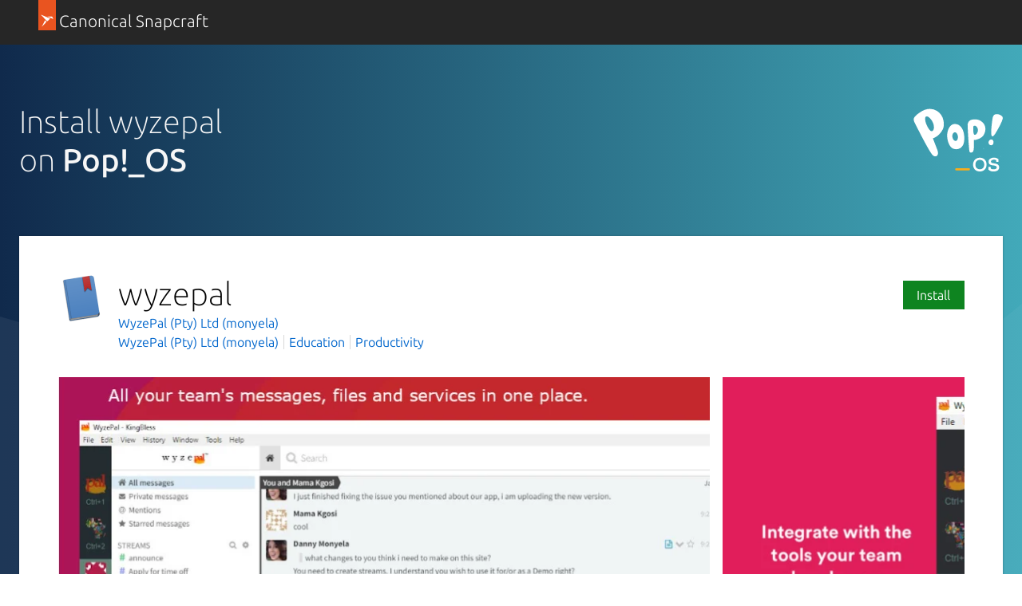

--- FILE ---
content_type: text/javascript; charset=utf-8
request_url: https://snapcraft.io/static/js/dist/vite/chunks/ga--BikwviRj.js
body_size: 383
content:
const c=window.location.href,r="snapcraft.io-",i={".global-nav a":"nav-0",".p-navigation a":"nav-1","#footer a":"footer-0","#main-content .p-button--positive":"content-cta-0",".p-strip .p-button--positive":"content-cta-0","#main-content .p-button":"content-cta-1",".p-strip .p-button":"content-cta-1","#main-content .p-card":"content-card",".p-strip .p-card":"content-card","#main-content .p-media-object--snap":"content-card-snap",".p-strip .p-media-object--snap":"content-card-snap","#main-content a":"content-link",".p-strip a":"content-link"};function s({category:e,from:t,to:n,label:a}){window.dataLayer&&window.dataLayer.push({event:"GAEvent",eventCategory:`${r}${e}`,eventAction:`from:${t} to:${n}`,eventLabel:a,eventValue:void 0})}function p(e,t){window.dataLayer&&window.dataLayer.push({event:"GAEvent",eventCategory:"Release UI",eventAction:e,eventLabel:t,eventValue:void 0})}typeof window.dataLayer<"u"&&window.addEventListener("click",function(e){let t;const n=e.target;if(n?.closest&&(t=n.closest("a"),t||(t=n.closest("button")),!!t)){for(const a in i)if(t.matches(a)){e.stopImmediatePropagation();let o="";t.innerText&&(o=t.innerText.trim()),o===""&&t.children[0]&&t.children[0]instanceof HTMLImageElement&&(o=`image: ${t.children[0].alt}`),t instanceof HTMLAnchorElement&&s({category:i[a],from:c,to:t.href,label:o});break}}});export{p as a,s as t};


--- FILE ---
content_type: image/svg+xml
request_url: https://res.cloudinary.com/canonical/image/fetch/f_svg,q_auto,fl_sanitize,w_567/https%3A%2F%2Fassets.ubuntu.com%2Fv1%2F8d00f749-distro_img_02.svg
body_size: 2372
content:
<svg xmlns="http://www.w3.org/2000/svg" width="447" height="180"><defs><linearGradient id="a" y1="56.418%" y2="45.925%"><stop offset="0" stop-color="#181818"/><stop offset="1" stop-color="#373737"/></linearGradient></defs><g fill="none" fill-rule="evenodd"><path fill="url(#a)" d="M0 0h447v180H0z"/><path d="M76 58h296v64H76z"/><path fill="#fff" fill-rule="nonzero" d="M176.36 102.057c1.81 0 3.31-.3 4.49-.898 1.19-.598 1.78-1.61 1.78-3.034 0-.68-.11-1.264-.32-1.748-.21-.488-.56-.924-1.04-1.312-.49-.39-1.13-.76-1.92-1.116-.8-.358-1.77-.778-2.94-1.266a48.977 48.977 0 0 1-2.67-1.188c-.842-.404-1.586-.874-2.234-1.408s-1.166-1.172-1.554-1.918c-.386-.744-.582-1.652-.582-2.718 0-2.042.768-3.692 2.306-4.954s3.65-1.896 6.334-1.896c1.72 0 3.13.146 4.25.438s1.9.552 2.36.778l-.73 2.816c-.39-.196-1.04-.452-1.97-.778-.92-.322-2.27-.484-4.05-.484-.72 0-1.39.072-2.018.218a5.4 5.4 0 0 0-1.676.68c-.486.31-.874.7-1.164 1.168-.292.472-.438 1.048-.438 1.728 0 .682.13 1.266.388 1.752.26.488.64.918 1.142 1.29.502.374 1.116.72 1.846 1.044.73.322 1.56.676 2.5 1.062.97.388 1.9.782 2.79 1.186.89.402 1.68.888 2.36 1.454a6.698 6.698 0 0 1 1.65 2.038c.42.794.63 1.79.63 2.988 0 2.266-.85 3.98-2.55 5.146s-4.02 1.75-6.97 1.75c-2.2 0-3.884-.19-5.048-.56-1.164-.372-1.942-.654-2.332-.85l.826-2.866c.098.066.308.17.632.318.324.144.76.308 1.31.484.55.18 1.208.334 1.968.462.76.13 1.642.194 2.644.194m13.86-21.998c.93-.258 2.2-.55 3.78-.874 1.59-.324 3.53-.486 5.83-.486 1.91 0 3.5.276 4.78.826s2.3 1.334 3.06 2.356c.76 1.02 1.31 2.24 1.63 3.666.32 1.424.49 2.994.49 4.712v14.032h-3.16V91.277c0-1.78-.12-3.286-.37-4.514-.24-1.232-.64-2.236-1.21-3.014a4.743 4.743 0 0 0-2.23-1.674c-.93-.34-2.08-.51-3.48-.51-1.49 0-2.77.08-3.85.244-1.09.16-1.79.306-2.12.436v22.046h-3.15V80.059zm33.32-1.457c1.66 0 3.06.236 4.21.704 1.14.47 2.08 1.118 2.79 1.944.71.824 1.23 1.804 1.55 2.936.33 1.134.49 2.364.49 3.692v15.83c-.33.098-.8.202-1.41.316-.62.114-1.33.234-2.14.364-.81.128-1.7.234-2.69.316-.99.08-2 .12-3.04.12-1.32 0-2.55-.144-3.66-.436-1.12-.292-2.09-.754-2.92-1.384-.82-.632-1.47-1.44-1.94-2.428s-.7-2.192-.7-3.618c0-1.36.26-2.524.77-3.496a6.63 6.63 0 0 1 2.19-2.402c.94-.634 2.05-1.096 3.35-1.386 1.29-.29 2.7-.436 4.22-.436.46 0 .93.024 1.44.072.5.048.98.114 1.45.194.47.082.88.162 1.22.244.34.08.57.154.7.216v-1.552c0-.874-.07-1.724-.19-2.55a5.547 5.547 0 0 0-.85-2.234c-.44-.662-1.05-1.196-1.85-1.602-.79-.404-1.84-.606-3.13-.606-1.85 0-3.22.13-4.13.39-.9.258-1.57.468-1.99.628l-.44-2.766c.55-.26 1.41-.502 2.55-.73 1.15-.226 2.54-.34 4.15-.34m.3 23.406c1.23 0 2.3-.04 3.23-.122.92-.08 1.7-.186 2.35-.314v-8.838c-.35-.162-.92-.332-1.7-.51s-1.84-.268-3.2-.268c-.78 0-1.59.058-2.43.17-.84.116-1.62.356-2.33.728-.72.372-1.3.884-1.75 1.53-.45.648-.68 1.508-.68 2.574 0 .94.15 1.732.46 2.38s.74 1.166 1.31 1.556c.57.386 1.25.67 2.04.848s1.69.266 2.7.266m17.35 11.265h-3.16V80.059c.94-.324 2.14-.632 3.6-.922 1.45-.292 3.3-.438 5.53-.438 1.85 0 3.52.3 5.03.898 1.5.598 2.8 1.466 3.88 2.598 1.09 1.134 1.93 2.51 2.53 4.126.59 1.62.89 3.45.89 5.49 0 1.91-.25 3.668-.75 5.268-.5 1.602-1.24 2.98-2.2 4.126a10.303 10.303 0 0 1-3.57 2.696c-1.41.65-3.03.974-4.84.974-1.65 0-3.08-.236-4.3-.706-1.21-.47-2.09-.916-2.64-1.336v10.44zm0-13.5c.29.226.65.47 1.09.73.44.258.95.5 1.53.728.59.226 1.22.414 1.9.558.68.146 1.38.218 2.13.218 1.56 0 2.86-.266 3.91-.802a6.857 6.857 0 0 0 2.55-2.184c.65-.924 1.12-2.008 1.41-3.254s.44-2.566.44-3.956c0-3.304-.83-5.834-2.48-7.6s-3.84-2.646-6.56-2.646c-1.55 0-2.8.072-3.76.216-.95.146-1.68.3-2.16.462v17.53zm39.57 3.254c-.35.226-.77.432-1.26.608-.49.178-1.01.34-1.58.486-.56.146-1.15.258-1.75.34-.6.08-1.15.12-1.67.12-3.63 0-6.43-1.094-8.4-3.278-1.98-2.184-2.96-5.302-2.96-9.346 0-2.042.25-3.87.77-5.488s1.26-2.994 2.21-4.13a9.519 9.519 0 0 1 3.5-2.598c1.37-.596 2.92-.896 4.63-.896 1.36 0 2.53.098 3.5.292.97.192 1.83.484 2.57.874l-.48 1.506c-.65-.358-1.46-.632-2.43-.826-.97-.196-2.02-.292-3.16-.292-3.01 0-5.32 1.002-6.94 3.008-1.62 2.008-2.43 4.858-2.43 8.55 0 3.624.82 6.376 2.46 8.254 1.63 1.876 4.02 2.816 7.16 2.816.94 0 1.97-.146 3.11-.438 1.13-.29 2.05-.646 2.76-1.066l.39 1.504zm6.36 1.264h-1.65v-23.65c1.16-.582 2.38-1.02 3.67-1.31 1.27-.292 2.56-.438 3.86-.438 1.87 0 3.36.212 4.46.632l-.34 1.456c-.48-.16-1.1-.29-1.84-.388a18.72 18.72 0 0 0-2.38-.144c-.97 0-1.97.104-2.99.314-1.02.212-1.95.51-2.79.898v22.63zm29.67-.826c-1.2.356-2.5.63-3.9.826-1.41.194-2.8.292-4.16.292-3.17 0-5.56-.638-7.18-1.918-1.63-1.28-2.43-3.182-2.43-5.708 0-2.428.84-4.264 2.52-5.51 1.69-1.246 4.23-1.87 7.63-1.87.97 0 2 .09 3.1.266 1.11.18 2.03.398 2.77.656v-1.896c0-2.91-.54-5.014-1.63-6.31-1.08-1.294-2.95-1.944-5.6-1.944-1.04 0-2.1.108-3.18.318-1.09.21-1.95.478-2.6.8l-.24-1.552c1.65-.744 3.75-1.118 6.31-1.118 2.98 0 5.15.77 6.53 2.306 1.37 1.538 2.06 3.732 2.06 6.578v15.784zm-1.65-11.508c-.77-.29-1.65-.52-2.62-.68a19.52 19.52 0 0 0-3.2-.242c-5.64 0-8.45 1.972-8.45 5.922 0 2.074.65 3.604 1.96 4.59 1.31.988 3.36 1.48 6.15 1.48.96 0 1.99-.054 3.08-.168 1.08-.114 2.11-.3 3.08-.558V91.957zm8.38 12.334h-1.65V76.175c0-3.302.7-5.722 2.11-7.26s3.54-2.308 6.39-2.308c.9 0 1.77.09 2.6.268.82.178 1.46.38 1.92.606l-.39 1.506c-.59-.258-1.26-.46-2.02-.606s-1.47-.218-2.11-.218c-2.3 0-4.02.606-5.15 1.82s-1.7 3.31-1.7 6.288v3.108h10.49v1.554h-10.49v23.358zm27.85-1.02c-.68.356-1.51.664-2.48.922-.97.26-1.92.388-2.86.388-2.59 0-4.5-.664-5.73-1.992-1.23-1.326-1.85-3.622-1.85-6.894V71.609l1.65-.388v8.158h10.15v1.456H340.1v15.104c0 1.39.13 2.548.39 3.47s.65 1.652 1.17 2.186c.52.536 1.14.906 1.87 1.116s1.56.316 2.5.316c.97 0 1.9-.13 2.79-.388s1.59-.534 2.11-.826l.44 1.458z"/><path fill="#82BFA1" fill-rule="nonzero" d="m125.438 74.561 13.848 6.154-13.848 13.848zM99 121l24.432-24.432-7.454-7.408zm-9.685-60 34.95 34.736V73.632z"/><path fill="#FA6340" fill-rule="nonzero" d="M146.37 73.631h-20.126l25.876 11.5z"/></g></svg>

--- FILE ---
content_type: image/svg+xml
request_url: https://res.cloudinary.com/canonical/image/fetch/f_svg,q_auto,fl_sanitize,w_567/https%3A%2F%2Fassets.ubuntu.com%2Fv1%2F2b48f98d-distro_img_01.svg
body_size: 176
content:
<svg xmlns="http://www.w3.org/2000/svg" width="447" height="180"><defs><linearGradient id="a" y1="56.418%" y2="45.925%"><stop offset="0" stop-color="#181818"/><stop offset="1" stop-color="#373737"/></linearGradient></defs><g fill="none" fill-rule="evenodd"><path fill="url(#a)" d="M0 0h447v180H0z"/><g fill-rule="nonzero"><path fill="#035669" d="m174 64.307 7.5 69.614h85l7.5-69.614z"/><path fill="#035669" d="m174 64.307 92.188 69.614H181.5z" opacity=".1"/><path fill="#F7F8F8" d="m274 64.307-70 69.614h62.5z" opacity=".05"/><path fill="#BBBDBF" d="M202.906 56.293h10.234v8.014h-10.234z"/><path fill="#CECECD" d="m213.062 46.079-10.156 10.214z"/><path fill="#BBBDBF" d="M235.25 56.293h10.234v8.014H235.25zm-22.188-10.214v10.214h22.188V46.079z"/><path fill="#888" d="M202.906 56.293h10.156V46.079zm32.344-10.214v10.214h10.234z"/><g><path fill="#83BFA1" d="m228.922 104.457-35.235-35.2 35.235 12.808zm-25.469 25.615 25.156-25.3-7.656-7.622zm26.016-26.086 14.921-15.007-14.921-6.679z"/><path fill="#E85524" d="M251.265 82.065h-21.172l27.188 12.1z"/></g></g></g></svg>

--- FILE ---
content_type: image/svg+xml
request_url: https://assets.ubuntu.com/v1/9716bbab-chevron.svg
body_size: 487
content:
<?xml version="1.0" encoding="UTF-8" standalone="no"?>
<svg xmlns="http://www.w3.org/2000/svg" height="10px" width="3px" version="1.1" xmlns:xlink="http://www.w3.org/1999/xlink" viewBox="0 0 3 10"><!-- Generator: Sketch 42 (36781) - http://www.bohemiancoding.com/sketch -->
 <title>path4224</title>
 <desc>Created with Sketch.</desc>
 <g id="Page-1" fill-rule="evenodd" fill="none">
  <g id="Artboard" fill="#333" transform="translate(-563 -548)">
   <g id="Accordion" transform="translate(156 434)">
    <g id="Accoridion">
     <g id="status" transform="translate(1 77)">
      <g id="1">
       <g id="Group-3" transform="translate(408 42) rotate(-90) translate(-18 -18)">
        <path id="path4224" d="m13 16h0.975 0.774l0.09 0.062c0.267 0.186 0.54 0.368 0.824 0.545 0.36 0.225 0.727 0.436 1.104 0.633 0.364 0.191 0.874 0.423 1.233 0.578 0.359-0.155 0.87-0.387 1.234-0.578 0.376-0.197 0.744-0.408 1.104-0.633 0.284-0.177 0.556-0.359 0.823-0.545l0.09-0.062h1.749l-0.769 0.584c-0.45 0.324-0.907 0.637-1.375 0.927-0.523 0.324-1.031 0.615-1.524 0.872-0.456 0.238-0.879 0.432-1.196 0.561l-0.136 0.056-0.136-0.056c-0.324-0.133-0.739-0.323-1.195-0.561-0.494-0.257-1.002-0.548-1.524-0.872-0.468-0.29-0.926-0.603-1.376-0.927l-0.769-0.584z"/>
       </g>
      </g>
     </g>
    </g>
   </g>
  </g>
 </g>
</svg>


--- FILE ---
content_type: text/javascript; charset=utf-8
request_url: https://snapcraft.io/static/js/dist/vite/base--Ducp_eDY.js
body_size: 126185
content:
import"./chunks/ga--BikwviRj.js";const Bg=document.querySelectorAll("[data-js='contact-form-trigger']"),ar=document.getElementById("contact-form-modal"),bu=document.getElementById("modal-body");if(ar){const t=ar.querySelector(".p-modal__close");t&&t.addEventListener("click",()=>{ar.classList.add("u-hide")})}function Ug(t){t.preventDefault();const n=t.target.dataset;let s=document.getElementById("contactFormTemplate").innerText;Object.keys(n).forEach(i=>{s=s.split(`{{${i}}}`).join(`${n[i]}`)}),bu&&(bu.innerHTML=s),ar&&ar.classList.remove("u-hide")}function Hg(t){t.addEventListener("click",Ug)}Bg.forEach(Hg);const nn=typeof __SENTRY_DEBUG__>"u"||__SENTRY_DEBUG__,Xt=globalThis,cr="10.12.0";function Fa(){return Ba(Xt),Xt}function Ba(t){const e=t.__SENTRY__=t.__SENTRY__||{};return e.version=e.version||cr,e[cr]=e[cr]||{}}function xi(t,e,n=Xt){const r=n.__SENTRY__=n.__SENTRY__||{},s=r[cr]=r[cr]||{};return s[t]||(s[t]=e())}const Wg="Sentry Logger ",Eu={};function jg(t){if(!("console"in Xt))return t();const e=Xt.console,n={},r=Object.keys(Eu);r.forEach(s=>{const i=Eu[s];n[s]=e[s],e[s]=i});try{return t()}finally{r.forEach(s=>{e[s]=n[s]})}}function zg(){Ha().enabled=!0}function qg(){Ha().enabled=!1}function hf(){return Ha().enabled}function Gg(...t){Ua("log",...t)}function Vg(...t){Ua("warn",...t)}function Yg(...t){Ua("error",...t)}function Ua(t,...e){nn&&hf()&&jg(()=>{Xt.console[t](`${Wg}[${t}]:`,...e)})}function Ha(){return nn?xi("loggerSettings",()=>({enabled:!1})):{enabled:!1}}const fe={enable:zg,disable:qg,isEnabled:hf,log:Gg,warn:Vg,error:Yg},Xg=Object.prototype.toString;function Kg(t,e){return Xg.call(t)===`[object ${e}]`}function Jg(t){return Kg(t,"Object")}function Zg(t){return!!(t?.then&&typeof t.then=="function")}const Qg=Xt;function t_(){try{return Qg.document.location.href}catch{return""}}function e_(t,e=0){return typeof t!="string"||e===0||t.length<=e?t:`${t.slice(0,e)}...`}function n_(t,e,n){try{Object.defineProperty(t,e,{value:n,writable:!0,configurable:!0})}catch{nn&&fe.log(`Failed to add non-enumerable property "${e}" to object`,t)}}function r_(){const t=Xt;return t.crypto||t.msCrypto}function ur(t=r_()){let e=()=>Math.random()*16;try{if(t?.randomUUID)return t.randomUUID().replace(/-/g,"");t?.getRandomValues&&(e=()=>{const n=new Uint8Array(1);return t.getRandomValues(n),n[0]})}catch{}return("10000000100040008000"+1e11).replace(/[018]/g,n=>(n^(e()&15)>>n/4).toString(16))}const mf=1e3;function gf(){return Date.now()/mf}function s_(){const{performance:t}=Xt;if(!t?.now||!t.timeOrigin)return gf;const e=t.timeOrigin;return()=>(e+t.now())/mf}let vu;function i_(){return(vu??(vu=s_()))()}function o_(t,e={}){if(e.user&&(!t.ipAddress&&e.user.ip_address&&(t.ipAddress=e.user.ip_address),!t.did&&!e.did&&(t.did=e.user.id||e.user.email||e.user.username)),t.timestamp=e.timestamp||i_(),e.abnormal_mechanism&&(t.abnormal_mechanism=e.abnormal_mechanism),e.ignoreDuration&&(t.ignoreDuration=e.ignoreDuration),e.sid&&(t.sid=e.sid.length===32?e.sid:ur()),e.init!==void 0&&(t.init=e.init),!t.did&&e.did&&(t.did=`${e.did}`),typeof e.started=="number"&&(t.started=e.started),t.ignoreDuration)t.duration=void 0;else if(typeof e.duration=="number")t.duration=e.duration;else{const n=t.timestamp-t.started;t.duration=n>=0?n:0}e.release&&(t.release=e.release),e.environment&&(t.environment=e.environment),!t.ipAddress&&e.ipAddress&&(t.ipAddress=e.ipAddress),!t.userAgent&&e.userAgent&&(t.userAgent=e.userAgent),typeof e.errors=="number"&&(t.errors=e.errors),e.status&&(t.status=e.status)}function _f(t,e,n=2){if(!e||typeof e!="object"||n<=0)return e;if(t&&Object.keys(e).length===0)return t;const r={...t};for(const s in e)Object.prototype.hasOwnProperty.call(e,s)&&(r[s]=_f(r[s],e[s],n-1));return r}function Tu(){return ur()}const Wo="_sentrySpan";function Iu(t,e){e?n_(t,Wo,e):delete t[Wo]}function wu(t){return t[Wo]}const a_=100;let Sr=class jo{constructor(){this._notifyingListeners=!1,this._scopeListeners=[],this._eventProcessors=[],this._breadcrumbs=[],this._attachments=[],this._user={},this._tags={},this._extra={},this._contexts={},this._sdkProcessingMetadata={},this._propagationContext={traceId:Tu(),sampleRand:Math.random()}}clone(){const e=new jo;return e._breadcrumbs=[...this._breadcrumbs],e._tags={...this._tags},e._extra={...this._extra},e._contexts={...this._contexts},this._contexts.flags&&(e._contexts.flags={values:[...this._contexts.flags.values]}),e._user=this._user,e._level=this._level,e._session=this._session,e._transactionName=this._transactionName,e._fingerprint=this._fingerprint,e._eventProcessors=[...this._eventProcessors],e._attachments=[...this._attachments],e._sdkProcessingMetadata={...this._sdkProcessingMetadata},e._propagationContext={...this._propagationContext},e._client=this._client,e._lastEventId=this._lastEventId,Iu(e,wu(this)),e}setClient(e){this._client=e}setLastEventId(e){this._lastEventId=e}getClient(){return this._client}lastEventId(){return this._lastEventId}addScopeListener(e){this._scopeListeners.push(e)}addEventProcessor(e){return this._eventProcessors.push(e),this}setUser(e){return this._user=e||{email:void 0,id:void 0,ip_address:void 0,username:void 0},this._session&&o_(this._session,{user:e}),this._notifyScopeListeners(),this}getUser(){return this._user}setTags(e){return this._tags={...this._tags,...e},this._notifyScopeListeners(),this}setTag(e,n){return this._tags={...this._tags,[e]:n},this._notifyScopeListeners(),this}setExtras(e){return this._extra={...this._extra,...e},this._notifyScopeListeners(),this}setExtra(e,n){return this._extra={...this._extra,[e]:n},this._notifyScopeListeners(),this}setFingerprint(e){return this._fingerprint=e,this._notifyScopeListeners(),this}setLevel(e){return this._level=e,this._notifyScopeListeners(),this}setTransactionName(e){return this._transactionName=e,this._notifyScopeListeners(),this}setContext(e,n){return n===null?delete this._contexts[e]:this._contexts[e]=n,this._notifyScopeListeners(),this}setSession(e){return e?this._session=e:delete this._session,this._notifyScopeListeners(),this}getSession(){return this._session}update(e){if(!e)return this;const n=typeof e=="function"?e(this):e,r=n instanceof jo?n.getScopeData():Jg(n)?e:void 0,{tags:s,extra:i,user:o,contexts:a,level:c,fingerprint:u=[],propagationContext:d}=r||{};return this._tags={...this._tags,...s},this._extra={...this._extra,...i},this._contexts={...this._contexts,...a},o&&Object.keys(o).length&&(this._user=o),c&&(this._level=c),u.length&&(this._fingerprint=u),d&&(this._propagationContext=d),this}clear(){return this._breadcrumbs=[],this._tags={},this._extra={},this._user={},this._contexts={},this._level=void 0,this._transactionName=void 0,this._fingerprint=void 0,this._session=void 0,Iu(this,void 0),this._attachments=[],this.setPropagationContext({traceId:Tu(),sampleRand:Math.random()}),this._notifyScopeListeners(),this}addBreadcrumb(e,n){const r=typeof n=="number"?n:a_;if(r<=0)return this;const s={timestamp:gf(),...e,message:e.message?e_(e.message,2048):e.message};return this._breadcrumbs.push(s),this._breadcrumbs.length>r&&(this._breadcrumbs=this._breadcrumbs.slice(-r),this._client?.recordDroppedEvent("buffer_overflow","log_item")),this._notifyScopeListeners(),this}getLastBreadcrumb(){return this._breadcrumbs[this._breadcrumbs.length-1]}clearBreadcrumbs(){return this._breadcrumbs=[],this._notifyScopeListeners(),this}addAttachment(e){return this._attachments.push(e),this}clearAttachments(){return this._attachments=[],this}getScopeData(){return{breadcrumbs:this._breadcrumbs,attachments:this._attachments,contexts:this._contexts,tags:this._tags,extra:this._extra,user:this._user,level:this._level,fingerprint:this._fingerprint||[],eventProcessors:this._eventProcessors,propagationContext:this._propagationContext,sdkProcessingMetadata:this._sdkProcessingMetadata,transactionName:this._transactionName,span:wu(this)}}setSDKProcessingMetadata(e){return this._sdkProcessingMetadata=_f(this._sdkProcessingMetadata,e,2),this}setPropagationContext(e){return this._propagationContext=e,this}getPropagationContext(){return this._propagationContext}captureException(e,n){const r=n?.event_id||ur();if(!this._client)return nn&&fe.warn("No client configured on scope - will not capture exception!"),r;const s=new Error("Sentry syntheticException");return this._client.captureException(e,{originalException:e,syntheticException:s,...n,event_id:r},this),r}captureMessage(e,n,r){const s=r?.event_id||ur();if(!this._client)return nn&&fe.warn("No client configured on scope - will not capture message!"),s;const i=new Error(e);return this._client.captureMessage(e,n,{originalException:e,syntheticException:i,...r,event_id:s},this),s}captureEvent(e,n){const r=n?.event_id||ur();return this._client?(this._client.captureEvent(e,{...n,event_id:r},this),r):(nn&&fe.warn("No client configured on scope - will not capture event!"),r)}_notifyScopeListeners(){this._notifyingListeners||(this._notifyingListeners=!0,this._scopeListeners.forEach(e=>{e(this)}),this._notifyingListeners=!1)}};function c_(){return xi("defaultCurrentScope",()=>new Sr)}function u_(){return xi("defaultIsolationScope",()=>new Sr)}let l_=class{constructor(e,n){let r;e?r=e:r=new Sr;let s;n?s=n:s=new Sr,this._stack=[{scope:r}],this._isolationScope=s}withScope(e){const n=this._pushScope();let r;try{r=e(n)}catch(s){throw this._popScope(),s}return Zg(r)?r.then(s=>(this._popScope(),s),s=>{throw this._popScope(),s}):(this._popScope(),r)}getClient(){return this.getStackTop().client}getScope(){return this.getStackTop().scope}getIsolationScope(){return this._isolationScope}getStackTop(){return this._stack[this._stack.length-1]}_pushScope(){const e=this.getScope().clone();return this._stack.push({client:this.getClient(),scope:e}),e}_popScope(){return this._stack.length<=1?!1:!!this._stack.pop()}};function Mn(){const t=Fa(),e=Ba(t);return e.stack=e.stack||new l_(c_(),u_())}function d_(t){return Mn().withScope(t)}function f_(t,e){const n=Mn();return n.withScope(()=>(n.getStackTop().scope=t,e(t)))}function ku(t){return Mn().withScope(()=>t(Mn().getIsolationScope()))}function p_(){return{withIsolationScope:ku,withScope:d_,withSetScope:f_,withSetIsolationScope:(t,e)=>ku(e),getCurrentScope:()=>Mn().getScope(),getIsolationScope:()=>Mn().getIsolationScope()}}function yf(t){const e=Ba(t);return e.acs?e.acs:p_()}function Ai(){const t=Fa();return yf(t).getCurrentScope()}function h_(){const t=Fa();return yf(t).getIsolationScope()}function m_(){return xi("globalScope",()=>new Sr)}function Or(){return Ai().getClient()}function Cu(t){const e=Or();if(!e){nn&&fe.warn(`Cannot add integration "${t.name}" because no SDK Client is available.`);return}e.addIntegration(t)}function g_(t,e={},n=Ai()){const{message:r,name:s,email:i,url:o,source:a,associatedEventId:c,tags:u}=t,d={contexts:{feedback:{contact_email:i,name:s,message:r,url:o,source:a,associated_event_id:c}},type:"feedback",level:"info",tags:u},l=n?.getClient()||Or();return l&&l.emit("beforeSendFeedback",d,e),n.captureEvent(d,e)}function __(){return typeof __SENTRY_BROWSER_BUNDLE__<"u"&&!!__SENTRY_BROWSER_BUNDLE__}function y_(){return!__()&&Object.prototype.toString.call(typeof process<"u"?process:0)==="[object process]"}function S_(){return typeof window<"u"&&(!y_()||b_())}function b_(){return Xt.process?.type==="renderer"}const qt=Xt,rt=qt.document,or=qt.navigator,Sf="Report a Bug",E_="Cancel",v_="Send Bug Report",T_="Confirm",I_="Report a Bug",w_="your.email@example.org",k_="Email",C_="What's the bug? What did you expect?",R_="Description",x_="Your Name",A_="Name",M_="Thank you for your report!",N_="(required)",O_="Add a screenshot",$_="Remove screenshot",L_="Highlight",D_="Hide",P_="Remove",F_="widget",B_="api",U_=5e3,bf=(t,e={includeReplay:!0})=>{if(!t.message)throw new Error("Unable to submit feedback with empty message");const n=Or();if(!n)throw new Error("No client setup, cannot send feedback.");t.tags&&Object.keys(t.tags).length&&Ai().setTags(t.tags);const r=g_({source:B_,url:t_(),...t},e);return new Promise((s,i)=>{const o=setTimeout(()=>i("Unable to determine if Feedback was correctly sent."),3e4),a=n.on("afterSendEvent",(c,u)=>{if(c.event_id===r)return clearTimeout(o),a(),u?.statusCode&&u.statusCode>=200&&u.statusCode<300?s(r):u?.statusCode===403?i("Unable to send feedback. This could be because this domain is not in your list of allowed domains."):i("Unable to send feedback. This could be because of network issues, or because you are using an ad-blocker.")})})},xs=typeof __SENTRY_DEBUG__>"u"||__SENTRY_DEBUG__;function H_(){return!(/Android|webOS|iPhone|iPad|iPod|BlackBerry|IEMobile|Opera Mini/i.test(or.userAgent)||/Macintosh/i.test(or.userAgent)&&or.maxTouchPoints&&or.maxTouchPoints>1||!isSecureContext)}function os(t,e){return{...t,...e,tags:{...t.tags,...e.tags},onFormOpen:()=>{e.onFormOpen?.(),t.onFormOpen?.()},onFormClose:()=>{e.onFormClose?.(),t.onFormClose?.()},onSubmitSuccess:(n,r)=>{e.onSubmitSuccess?.(n,r),t.onSubmitSuccess?.(n,r)},onSubmitError:n=>{e.onSubmitError?.(n),t.onSubmitError?.(n)},onFormSubmitted:()=>{e.onFormSubmitted?.(),t.onFormSubmitted?.()},themeDark:{...t.themeDark,...e.themeDark},themeLight:{...t.themeLight,...e.themeLight}}}function W_(t){const e=rt.createElement("style");return e.textContent=`
.widget__actor {
  position: fixed;
  z-index: var(--z-index);
  margin: var(--page-margin);
  inset: var(--actor-inset);

  display: flex;
  align-items: center;
  gap: 8px;
  padding: 16px;

  font-family: inherit;
  font-size: var(--font-size);
  font-weight: 600;
  line-height: 1.14em;
  text-decoration: none;

  background: var(--actor-background, var(--background));
  border-radius: var(--actor-border-radius, 1.7em/50%);
  border: var(--actor-border, var(--border));
  box-shadow: var(--actor-box-shadow, var(--box-shadow));
  color: var(--actor-color, var(--foreground));
  fill: var(--actor-color, var(--foreground));
  cursor: pointer;
  opacity: 1;
  transition: transform 0.2s ease-in-out;
  transform: translate(0, 0) scale(1);
}
.widget__actor[aria-hidden="true"] {
  opacity: 0;
  pointer-events: none;
  visibility: hidden;
  transform: translate(0, 16px) scale(0.98);
}

.widget__actor:hover {
  background: var(--actor-hover-background, var(--background));
  filter: var(--interactive-filter);
}

.widget__actor svg {
  width: 1.14em;
  height: 1.14em;
}

@media (max-width: 600px) {
  .widget__actor span {
    display: none;
  }
}
`,t&&e.setAttribute("nonce",t),e}function Ot(t,e){return Object.entries(e).forEach(([n,r])=>{t.setAttributeNS(null,n,r)}),t}const yn=20,j_="http://www.w3.org/2000/svg";function z_(){const t=a=>qt.document.createElementNS(j_,a),e=Ot(t("svg"),{width:`${yn}`,height:`${yn}`,viewBox:`0 0 ${yn} ${yn}`,fill:"var(--actor-color, var(--foreground))"}),n=Ot(t("g"),{clipPath:"url(#clip0_57_80)"}),r=Ot(t("path"),{"fill-rule":"evenodd","clip-rule":"evenodd",d:"M15.6622 15H12.3997C12.2129 14.9959 12.031 14.9396 11.8747 14.8375L8.04965 12.2H7.49956V19.1C7.4875 19.3348 7.3888 19.5568 7.22256 19.723C7.05632 19.8892 6.83435 19.9879 6.59956 20H2.04956C1.80193 19.9968 1.56535 19.8969 1.39023 19.7218C1.21511 19.5467 1.1153 19.3101 1.11206 19.0625V12.2H0.949652C0.824431 12.2017 0.700142 12.1783 0.584123 12.1311C0.468104 12.084 0.362708 12.014 0.274155 11.9255C0.185602 11.8369 0.115689 11.7315 0.0685419 11.6155C0.0213952 11.4995 -0.00202913 11.3752 -0.00034808 11.25V3.75C-0.00900498 3.62067 0.0092504 3.49095 0.0532651 3.36904C0.0972798 3.24712 0.166097 3.13566 0.255372 3.04168C0.344646 2.94771 0.452437 2.87327 0.571937 2.82307C0.691437 2.77286 0.82005 2.74798 0.949652 2.75H8.04965L11.8747 0.1625C12.031 0.0603649 12.2129 0.00407221 12.3997 0H15.6622C15.9098 0.00323746 16.1464 0.103049 16.3215 0.278167C16.4966 0.453286 16.5964 0.689866 16.5997 0.9375V3.25269C17.3969 3.42959 18.1345 3.83026 18.7211 4.41679C19.5322 5.22788 19.9878 6.32796 19.9878 7.47502C19.9878 8.62209 19.5322 9.72217 18.7211 10.5333C18.1345 11.1198 17.3969 11.5205 16.5997 11.6974V14.0125C16.6047 14.1393 16.5842 14.2659 16.5395 14.3847C16.4948 14.5035 16.4268 14.6121 16.3394 14.7042C16.252 14.7962 16.147 14.8698 16.0307 14.9206C15.9144 14.9714 15.7891 14.9984 15.6622 15ZM1.89695 10.325H1.88715V4.625H8.33715C8.52423 4.62301 8.70666 4.56654 8.86215 4.4625L12.6872 1.875H14.7247V13.125H12.6872L8.86215 10.4875C8.70666 10.3835 8.52423 10.327 8.33715 10.325H2.20217C2.15205 10.3167 2.10102 10.3125 2.04956 10.3125C1.9981 10.3125 1.94708 10.3167 1.89695 10.325ZM2.98706 12.2V18.1625H5.66206V12.2H2.98706ZM16.5997 9.93612V5.01393C16.6536 5.02355 16.7072 5.03495 16.7605 5.04814C17.1202 5.13709 17.4556 5.30487 17.7425 5.53934C18.0293 5.77381 18.2605 6.06912 18.4192 6.40389C18.578 6.73866 18.6603 7.10452 18.6603 7.47502C18.6603 7.84552 18.578 8.21139 18.4192 8.54616C18.2605 8.88093 18.0293 9.17624 17.7425 9.41071C17.4556 9.64518 17.1202 9.81296 16.7605 9.90191C16.7072 9.91509 16.6536 9.9265 16.5997 9.93612Z"});e.appendChild(n).appendChild(r);const s=t("defs"),i=Ot(t("clipPath"),{id:"clip0_57_80"}),o=Ot(t("rect"),{width:`${yn}`,height:`${yn}`,fill:"white"});return i.appendChild(o),s.appendChild(i),e.appendChild(s).appendChild(i).appendChild(o),e}function q_({triggerLabel:t,triggerAriaLabel:e,shadow:n,styleNonce:r}){const s=rt.createElement("button");if(s.type="button",s.className="widget__actor",s.ariaHidden="false",s.ariaLabel=e||t||Sf,s.appendChild(z_()),t){const o=rt.createElement("span");o.appendChild(rt.createTextNode(t)),s.appendChild(o)}const i=W_(r);return{el:s,appendToDom(){n.appendChild(i),n.appendChild(s)},removeFromDom(){s.remove(),i.remove()},show(){s.ariaHidden="false"},hide(){s.ariaHidden="true"}}}const Ef="rgba(88, 74, 192, 1)",G_={foreground:"#2b2233",background:"#ffffff",accentForeground:"white",accentBackground:Ef,successColor:"#268d75",errorColor:"#df3338",border:"1.5px solid rgba(41, 35, 47, 0.13)",boxShadow:"0px 4px 24px 0px rgba(43, 34, 51, 0.12)",outline:"1px auto var(--accent-background)",interactiveFilter:"brightness(95%)"},Ru={foreground:"#ebe6ef",background:"#29232f",accentForeground:"white",accentBackground:Ef,successColor:"#2da98c",errorColor:"#f55459",border:"1.5px solid rgba(235, 230, 239, 0.15)",boxShadow:"0px 4px 24px 0px rgba(43, 34, 51, 0.12)",outline:"1px auto var(--accent-background)",interactiveFilter:"brightness(150%)"};function xu(t){return`
  --foreground: ${t.foreground};
  --background: ${t.background};
  --accent-foreground: ${t.accentForeground};
  --accent-background: ${t.accentBackground};
  --success-color: ${t.successColor};
  --error-color: ${t.errorColor};
  --border: ${t.border};
  --box-shadow: ${t.boxShadow};
  --outline: ${t.outline};
  --interactive-filter: ${t.interactiveFilter};
  `}function V_({colorScheme:t,themeDark:e,themeLight:n,styleNonce:r}){const s=rt.createElement("style");return s.textContent=`
:host {
  --font-family: system-ui, 'Helvetica Neue', Arial, sans-serif;
  --font-size: 14px;
  --z-index: 100000;

  --page-margin: 16px;
  --inset: auto 0 0 auto;
  --actor-inset: var(--inset);

  font-family: var(--font-family);
  font-size: var(--font-size);

  ${t!=="system"?"color-scheme: only light;":""}

  ${xu(t==="dark"?{...Ru,...e}:{...G_,...n})}
}

${t==="system"?`
@media (prefers-color-scheme: dark) {
  :host {
    ${xu({...Ru,...e})}
  }
}`:""}
}
`,r&&s.setAttribute("nonce",r),s}const vf=({lazyLoadIntegration:t,getModalIntegration:e,getScreenshotIntegration:n})=>(({id:s="sentry-feedback",autoInject:i=!0,showBranding:o=!0,isEmailRequired:a=!1,isNameRequired:c=!1,showEmail:u=!0,showName:d=!0,enableScreenshot:l=!0,useSentryUser:p={email:"email",name:"username"},tags:f,styleNonce:h,scriptNonce:m,colorScheme:g="system",themeLight:y={},themeDark:b={},addScreenshotButtonLabel:A=O_,cancelButtonLabel:k=E_,confirmButtonLabel:R=T_,emailLabel:S=k_,emailPlaceholder:w=w_,formTitle:x=I_,isRequiredLabel:E=N_,messageLabel:T=R_,messagePlaceholder:D=C_,nameLabel:v=A_,namePlaceholder:M=x_,removeScreenshotButtonLabel:W=$_,submitButtonLabel:N=v_,successMessageText:H=M_,triggerLabel:I=Sf,triggerAriaLabel:P="",highlightToolText:O=L_,hideToolText:z=D_,removeHighlightText:Q=P_,onFormOpen:dt,onFormClose:Tt,onSubmitSuccess:_t,onSubmitError:Ce,onFormSubmitted:Xe}={})=>{const ae={id:s,autoInject:i,showBranding:o,isEmailRequired:a,isNameRequired:c,showEmail:u,showName:d,enableScreenshot:l,useSentryUser:p,tags:f,styleNonce:h,scriptNonce:m,colorScheme:g,themeDark:b,themeLight:y,triggerLabel:I,triggerAriaLabel:P,cancelButtonLabel:k,submitButtonLabel:N,confirmButtonLabel:R,formTitle:x,emailLabel:S,emailPlaceholder:w,messageLabel:T,messagePlaceholder:D,nameLabel:v,namePlaceholder:M,successMessageText:H,isRequiredLabel:E,addScreenshotButtonLabel:A,removeScreenshotButtonLabel:W,highlightToolText:O,hideToolText:z,removeHighlightText:Q,onFormClose:Tt,onFormOpen:dt,onSubmitError:Ce,onSubmitSuccess:_t,onFormSubmitted:Xe};let Ht=null,Re=[];const xe=nt=>{if(!Ht){const ct=rt.createElement("div");ct.id=String(nt.id),rt.body.appendChild(ct),Ht=ct.attachShadow({mode:"open"}),Ht.appendChild(V_(nt))}return Ht},nr=async nt=>{const ct=nt.enableScreenshot&&H_();let Lt,yt;try{Lt=(e?e():await t("feedbackModalIntegration",m))(),Cu(Lt)}catch{throw xs&&fe.error("[Feedback] Error when trying to load feedback integrations. Try using `feedbackSyncIntegration` in your `Sentry.init`."),new Error("[Feedback] Missing feedback modal integration!")}try{const Qt=ct?n?n():await t("feedbackScreenshotIntegration",m):void 0;Qt&&(yt=Qt(),Cu(yt))}catch{xs&&fe.error("[Feedback] Missing feedback screenshot integration. Proceeding without screenshots.")}const It=Lt.createDialog({options:{...nt,onFormClose:()=>{It?.close(),nt.onFormClose?.()},onFormSubmitted:()=>{It?.close(),nt.onFormSubmitted?.()}},screenshotIntegration:yt,sendFeedback:bf,shadow:xe(nt)});return It},is=(nt,ct={})=>{const Lt=os(ae,ct),yt=typeof nt=="string"?rt.querySelector(nt):typeof nt.addEventListener=="function"?nt:null;if(!yt)throw xs&&fe.error("[Feedback] Unable to attach to target element"),new Error("Unable to attach to target element");let It=null;const Qt=async()=>{It||(It=await nr({...Lt,onFormSubmitted:()=>{It?.removeFromDom(),Lt.onFormSubmitted?.()}})),It.appendToDom(),It.open()};yt.addEventListener("click",Qt);const X=()=>{Re=Re.filter(Mt=>Mt!==X),It?.removeFromDom(),It=null,yt.removeEventListener("click",Qt)};return Re.push(X),X},rr=(nt={})=>{const ct=os(ae,nt),Lt=xe(ct),yt=q_({triggerLabel:ct.triggerLabel,triggerAriaLabel:ct.triggerAriaLabel,shadow:Lt,styleNonce:h});return is(yt.el,{...ct,onFormOpen(){yt.hide()},onFormClose(){yt.show()},onFormSubmitted(){yt.show()}}),yt};return{name:"Feedback",setupOnce(){!S_()||!ae.autoInject||(rt.readyState==="loading"?rt.addEventListener("DOMContentLoaded",()=>rr().appendToDom()):rr().appendToDom())},attachTo:is,createWidget(nt={}){const ct=rr(os(ae,nt));return ct.appendToDom(),ct},async createForm(nt={}){return nr(os(ae,nt))},remove(){Ht&&(Ht.parentElement?.remove(),Ht=null),Re.forEach(nt=>nt()),Re=[]}}});function Y_(){return Or()?.getIntegrationByName("Feedback")}var Mi,it,Tf,Je,Au,If,zo,br={},Wa=[],X_=/acit|ex(?:s|g|n|p|$)|rph|grid|ows|mnc|ntw|ine[ch]|zoo|^ord|itera/i,ja=Array.isArray;function Oe(t,e){for(var n in e)t[n]=e[n];return t}function wf(t){var e=t.parentNode;e&&e.removeChild(t)}function V(t,e,n){var r,s,i,o={};for(i in e)i=="key"?r=e[i]:i=="ref"?s=e[i]:o[i]=e[i];if(arguments.length>2&&(o.children=arguments.length>3?Mi.call(arguments,2):n),typeof t=="function"&&t.defaultProps!=null)for(i in t.defaultProps)o[i]===void 0&&(o[i]=t.defaultProps[i]);return As(t,o,r,s,null)}function As(t,e,n,r,s){var i={type:t,props:e,key:n,ref:r,__k:null,__:null,__b:0,__e:null,__d:void 0,__c:null,constructor:void 0,__v:s??++Tf,__i:-1,__u:0};return s==null&&it.vnode!=null&&it.vnode(i),i}function $r(t){return t.children}function Ms(t,e){this.props=t,this.context=e}function Nn(t,e){if(e==null)return t.__?Nn(t.__,t.__i+1):null;for(var n;e<t.__k.length;e++)if((n=t.__k[e])!=null&&n.__e!=null)return n.__e;return typeof t.type=="function"?Nn(t):null}function K_(t,e,n){var r,s=t.__v,i=s.__e,o=t.__P;if(o)return(r=Oe({},s)).__v=s.__v+1,it.vnode&&it.vnode(r),za(o,r,s,t.__n,o.ownerSVGElement!==void 0,32&s.__u?[i]:null,e,i??Nn(s),!!(32&s.__u),n),r.__.__k[r.__i]=r,r.__d=void 0,r.__e!=i&&kf(r),r}function kf(t){var e,n;if((t=t.__)!=null&&t.__c!=null){for(t.__e=t.__c.base=null,e=0;e<t.__k.length;e++)if((n=t.__k[e])!=null&&n.__e!=null){t.__e=t.__c.base=n.__e;break}return kf(t)}}function Mu(t){(!t.__d&&(t.__d=!0)&&Je.push(t)&&!Ys.__r++||Au!==it.debounceRendering)&&((Au=it.debounceRendering)||If)(Ys)}function Ys(){var t,e,n,r=[],s=[];for(Je.sort(zo);t=Je.shift();)t.__d&&(n=Je.length,e=K_(t,r,s)||e,n===0||Je.length>n?(qo(r,e,s),s.length=r.length=0,e=void 0,Je.sort(zo)):e&&it.__c&&it.__c(e,Wa));e&&qo(r,e,s),Ys.__r=0}function Cf(t,e,n,r,s,i,o,a,c,u,d){var l,p,f,h,m,g=r&&r.__k||Wa,y=e.length;for(n.__d=c,J_(n,e,g),c=n.__d,l=0;l<y;l++)(f=n.__k[l])!=null&&typeof f!="boolean"&&typeof f!="function"&&(p=f.__i===-1?br:g[f.__i]||br,f.__i=l,za(t,f,p,s,i,o,a,c,u,d),h=f.__e,f.ref&&p.ref!=f.ref&&(p.ref&&qa(p.ref,null,f),d.push(f.ref,f.__c||h,f)),m==null&&h!=null&&(m=h),65536&f.__u||p.__k===f.__k?c=Rf(f,c,t):typeof f.type=="function"&&f.__d!==void 0?c=f.__d:h&&(c=h.nextSibling),f.__d=void 0,f.__u&=-196609);n.__d=c,n.__e=m}function J_(t,e,n){var r,s,i,o,a,c=e.length,u=n.length,d=u,l=0;for(t.__k=[],r=0;r<c;r++)(s=t.__k[r]=(s=e[r])==null||typeof s=="boolean"||typeof s=="function"?null:typeof s=="string"||typeof s=="number"||typeof s=="bigint"||s.constructor==String?As(null,s,null,null,s):ja(s)?As($r,{children:s},null,null,null):s.constructor===void 0&&s.__b>0?As(s.type,s.props,s.key,s.ref?s.ref:null,s.__v):s)!=null?(s.__=t,s.__b=t.__b+1,a=Z_(s,n,o=r+l,d),s.__i=a,i=null,a!==-1&&(d--,(i=n[a])&&(i.__u|=131072)),i==null||i.__v===null?(a==-1&&l--,typeof s.type!="function"&&(s.__u|=65536)):a!==o&&(a===o+1?l++:a>o?d>c-o?l+=a-o:l--:l=a<o&&a==o-1?a-o:0,a!==r+l&&(s.__u|=65536))):(i=n[r])&&i.key==null&&i.__e&&(i.__e==t.__d&&(t.__d=Nn(i)),Go(i,i,!1),n[r]=null,d--);if(d)for(r=0;r<u;r++)(i=n[r])!=null&&(131072&i.__u)==0&&(i.__e==t.__d&&(t.__d=Nn(i)),Go(i,i))}function Rf(t,e,n){var r,s;if(typeof t.type=="function"){for(r=t.__k,s=0;r&&s<r.length;s++)r[s]&&(r[s].__=t,e=Rf(r[s],e,n));return e}t.__e!=e&&(n.insertBefore(t.__e,e||null),e=t.__e);do e=e&&e.nextSibling;while(e!=null&&e.nodeType===8);return e}function Z_(t,e,n,r){var s=t.key,i=t.type,o=n-1,a=n+1,c=e[n];if(c===null||c&&s==c.key&&i===c.type)return n;if(r>(c!=null&&(131072&c.__u)==0?1:0))for(;o>=0||a<e.length;){if(o>=0){if((c=e[o])&&(131072&c.__u)==0&&s==c.key&&i===c.type)return o;o--}if(a<e.length){if((c=e[a])&&(131072&c.__u)==0&&s==c.key&&i===c.type)return a;a++}}return-1}function Nu(t,e,n){e[0]==="-"?t.setProperty(e,n??""):t[e]=n==null?"":typeof n!="number"||X_.test(e)?n:n+"px"}function as(t,e,n,r,s){var i;t:if(e==="style")if(typeof n=="string")t.style.cssText=n;else{if(typeof r=="string"&&(t.style.cssText=r=""),r)for(e in r)n&&e in n||Nu(t.style,e,"");if(n)for(e in n)r&&n[e]===r[e]||Nu(t.style,e,n[e])}else if(e[0]==="o"&&e[1]==="n")i=e!==(e=e.replace(/(PointerCapture)$|Capture$/i,"$1")),e=e.toLowerCase()in t?e.toLowerCase().slice(2):e.slice(2),t.l||(t.l={}),t.l[e+i]=n,n?r?n.u=r.u:(n.u=Date.now(),t.addEventListener(e,i?$u:Ou,i)):t.removeEventListener(e,i?$u:Ou,i);else{if(s)e=e.replace(/xlink(H|:h)/,"h").replace(/sName$/,"s");else if(e!=="width"&&e!=="height"&&e!=="href"&&e!=="list"&&e!=="form"&&e!=="tabIndex"&&e!=="download"&&e!=="rowSpan"&&e!=="colSpan"&&e!=="role"&&e in t)try{t[e]=n??"";break t}catch{}typeof n=="function"||(n==null||n===!1&&e[4]!=="-"?t.removeAttribute(e):t.setAttribute(e,n))}}function Ou(t){if(this.l){var e=this.l[t.type+!1];if(t.t){if(t.t<=e.u)return}else t.t=Date.now();return e(it.event?it.event(t):t)}}function $u(t){if(this.l)return this.l[t.type+!0](it.event?it.event(t):t)}function za(t,e,n,r,s,i,o,a,c,u){var d,l,p,f,h,m,g,y,b,A,k,R,S,w,x,E=e.type;if(e.constructor!==void 0)return null;128&n.__u&&(c=!!(32&n.__u),i=[a=e.__e=n.__e]),(d=it.__b)&&d(e);t:if(typeof E=="function")try{if(y=e.props,b=(d=E.contextType)&&r[d.__c],A=d?b?b.props.value:d.__:r,n.__c?g=(l=e.__c=n.__c).__=l.__E:("prototype"in E&&E.prototype.render?e.__c=l=new E(y,A):(e.__c=l=new Ms(y,A),l.constructor=E,l.render=ty),b&&b.sub(l),l.props=y,l.state||(l.state={}),l.context=A,l.__n=r,p=l.__d=!0,l.__h=[],l._sb=[]),l.__s==null&&(l.__s=l.state),E.getDerivedStateFromProps!=null&&(l.__s==l.state&&(l.__s=Oe({},l.__s)),Oe(l.__s,E.getDerivedStateFromProps(y,l.__s))),f=l.props,h=l.state,l.__v=e,p)E.getDerivedStateFromProps==null&&l.componentWillMount!=null&&l.componentWillMount(),l.componentDidMount!=null&&l.__h.push(l.componentDidMount);else{if(E.getDerivedStateFromProps==null&&y!==f&&l.componentWillReceiveProps!=null&&l.componentWillReceiveProps(y,A),!l.__e&&(l.shouldComponentUpdate!=null&&l.shouldComponentUpdate(y,l.__s,A)===!1||e.__v===n.__v)){for(e.__v!==n.__v&&(l.props=y,l.state=l.__s,l.__d=!1),e.__e=n.__e,e.__k=n.__k,e.__k.forEach(function(T){T&&(T.__=e)}),k=0;k<l._sb.length;k++)l.__h.push(l._sb[k]);l._sb=[],l.__h.length&&o.push(l);break t}l.componentWillUpdate!=null&&l.componentWillUpdate(y,l.__s,A),l.componentDidUpdate!=null&&l.__h.push(function(){l.componentDidUpdate(f,h,m)})}if(l.context=A,l.props=y,l.__P=t,l.__e=!1,R=it.__r,S=0,"prototype"in E&&E.prototype.render){for(l.state=l.__s,l.__d=!1,R&&R(e),d=l.render(l.props,l.state,l.context),w=0;w<l._sb.length;w++)l.__h.push(l._sb[w]);l._sb=[]}else do l.__d=!1,R&&R(e),d=l.render(l.props,l.state,l.context),l.state=l.__s;while(l.__d&&++S<25);l.state=l.__s,l.getChildContext!=null&&(r=Oe(Oe({},r),l.getChildContext())),p||l.getSnapshotBeforeUpdate==null||(m=l.getSnapshotBeforeUpdate(f,h)),Cf(t,ja(x=d!=null&&d.type===$r&&d.key==null?d.props.children:d)?x:[x],e,n,r,s,i,o,a,c,u),l.base=e.__e,e.__u&=-161,l.__h.length&&o.push(l),g&&(l.__E=l.__=null)}catch(T){e.__v=null,c||i!=null?(e.__e=a,e.__u|=c?160:32,i[i.indexOf(a)]=null):(e.__e=n.__e,e.__k=n.__k),it.__e(T,e,n)}else i==null&&e.__v===n.__v?(e.__k=n.__k,e.__e=n.__e):e.__e=Q_(n.__e,e,n,r,s,i,o,c,u);(d=it.diffed)&&d(e)}function qo(t,e,n){for(var r=0;r<n.length;r++)qa(n[r],n[++r],n[++r]);it.__c&&it.__c(e,t),t.some(function(s){try{t=s.__h,s.__h=[],t.some(function(i){i.call(s)})}catch(i){it.__e(i,s.__v)}})}function Q_(t,e,n,r,s,i,o,a,c){var u,d,l,p,f,h,m,g=n.props,y=e.props,b=e.type;if(b==="svg"&&(s=!0),i!=null){for(u=0;u<i.length;u++)if((f=i[u])&&"setAttribute"in f==!!b&&(b?f.localName===b:f.nodeType===3)){t=f,i[u]=null;break}}if(t==null){if(b===null)return document.createTextNode(y);t=s?document.createElementNS("http://www.w3.org/2000/svg",b):document.createElement(b,y.is&&y),i=null,a=!1}if(b===null)g===y||a&&t.data===y||(t.data=y);else{if(i=i&&Mi.call(t.childNodes),g=n.props||br,!a&&i!=null)for(g={},u=0;u<t.attributes.length;u++)g[(f=t.attributes[u]).name]=f.value;for(u in g)f=g[u],u=="children"||(u=="dangerouslySetInnerHTML"?l=f:u==="key"||u in y||as(t,u,null,f,s));for(u in y)f=y[u],u=="children"?p=f:u=="dangerouslySetInnerHTML"?d=f:u=="value"?h=f:u=="checked"?m=f:u==="key"||a&&typeof f!="function"||g[u]===f||as(t,u,f,g[u],s);if(d)a||l&&(d.__html===l.__html||d.__html===t.innerHTML)||(t.innerHTML=d.__html),e.__k=[];else if(l&&(t.innerHTML=""),Cf(t,ja(p)?p:[p],e,n,r,s&&b!=="foreignObject",i,o,i?i[0]:n.__k&&Nn(n,0),a,c),i!=null)for(u=i.length;u--;)i[u]!=null&&wf(i[u]);a||(u="value",h!==void 0&&(h!==t[u]||b==="progress"&&!h||b==="option"&&h!==g[u])&&as(t,u,h,g[u],!1),u="checked",m!==void 0&&m!==t[u]&&as(t,u,m,g[u],!1))}return t}function qa(t,e,n){try{typeof t=="function"?t(e):t.current=e}catch(r){it.__e(r,n)}}function Go(t,e,n){var r,s;if(it.unmount&&it.unmount(t),(r=t.ref)&&(r.current&&r.current!==t.__e||qa(r,null,e)),(r=t.__c)!=null){if(r.componentWillUnmount)try{r.componentWillUnmount()}catch(i){it.__e(i,e)}r.base=r.__P=null,t.__c=void 0}if(r=t.__k)for(s=0;s<r.length;s++)r[s]&&Go(r[s],e,n||typeof t.type!="function");n||t.__e==null||wf(t.__e),t.__=t.__e=t.__d=void 0}function ty(t,e,n){return this.constructor(t,n)}function ey(t,e,n){var r,s,i,o;it.__&&it.__(t,e),s=(r=!1)?null:e.__k,i=[],o=[],za(e,t=e.__k=V($r,null,[t]),s||br,br,e.ownerSVGElement!==void 0,s?null:e.firstChild?Mi.call(e.childNodes):null,i,s?s.__e:e.firstChild,r,o),t.__d=void 0,qo(i,t,o)}Mi=Wa.slice,it={__e:function(t,e,n,r){for(var s,i,o;e=e.__;)if((s=e.__c)&&!s.__)try{if((i=s.constructor)&&i.getDerivedStateFromError!=null&&(s.setState(i.getDerivedStateFromError(t)),o=s.__d),s.componentDidCatch!=null&&(s.componentDidCatch(t,r||{}),o=s.__d),o)return s.__E=s}catch(a){t=a}throw t}},Tf=0,Ms.prototype.setState=function(t,e){var n;n=this.__s!=null&&this.__s!==this.state?this.__s:this.__s=Oe({},this.state),typeof t=="function"&&(t=t(Oe({},n),this.props)),t&&Oe(n,t),t!=null&&this.__v&&(e&&this._sb.push(e),Mu(this))},Ms.prototype.forceUpdate=function(t){this.__v&&(this.__e=!0,t&&this.__h.push(t),Mu(this))},Ms.prototype.render=$r,Je=[],If=typeof Promise=="function"?Promise.prototype.then.bind(Promise.resolve()):setTimeout,zo=function(t,e){return t.__v.__b-e.__v.__b},Ys.__r=0;var ye,st,ao,Lu,On=0,xf=[],Ns=[],ut=it,Du=ut.__b,Pu=ut.__r,Fu=ut.diffed,Bu=ut.__c,Uu=ut.unmount,Hu=ut.__;function pn(t,e){ut.__h&&ut.__h(st,t,On||e),On=0;var n=st.__H||(st.__H={__:[],__h:[]});return t>=n.__.length&&n.__.push({__V:Ns}),n.__[t]}function Qe(t){return On=1,Af(Nf,t)}function Af(t,e,n){var r=pn(ye++,2);if(r.t=t,!r.__c&&(r.__=[n?n(e):Nf(void 0,e),function(a){var c=r.__N?r.__N[0]:r.__[0],u=r.t(c,a);c!==u&&(r.__N=[u,r.__[1]],r.__c.setState({}))}],r.__c=st,!st.u)){var s=function(a,c,u){if(!r.__c.__H)return!0;var d=r.__c.__H.__.filter(function(p){return!!p.__c});if(d.every(function(p){return!p.__N}))return!i||i.call(this,a,c,u);var l=!1;return d.forEach(function(p){if(p.__N){var f=p.__[0];p.__=p.__N,p.__N=void 0,f!==p.__[0]&&(l=!0)}}),!(!l&&r.__c.props===a)&&(!i||i.call(this,a,c,u))};st.u=!0;var i=st.shouldComponentUpdate,o=st.componentWillUpdate;st.componentWillUpdate=function(a,c,u){if(this.__e){var d=i;i=void 0,s(a,c,u),i=d}o&&o.call(this,a,c,u)},st.shouldComponentUpdate=s}return r.__N||r.__}function ny(t,e){var n=pn(ye++,3);!ut.__s&&Ga(n.__H,e)&&(n.__=t,n.i=e,st.__H.__h.push(n))}function Mf(t,e){var n=pn(ye++,4);!ut.__s&&Ga(n.__H,e)&&(n.__=t,n.i=e,st.__h.push(n))}function ry(t){return On=5,Lr(function(){return{current:t}},[])}function sy(t,e,n){On=6,Mf(function(){return typeof t=="function"?(t(e()),function(){return t(null)}):t?(t.current=e(),function(){return t.current=null}):void 0},n==null?n:n.concat(t))}function Lr(t,e){var n=pn(ye++,7);return Ga(n.__H,e)?(n.__V=t(),n.i=e,n.__h=t,n.__V):n.__}function Rn(t,e){return On=8,Lr(function(){return t},e)}function iy(t){var e=st.context[t.__c],n=pn(ye++,9);return n.c=t,e?(n.__==null&&(n.__=!0,e.sub(st)),e.props.value):t.__}function oy(t,e){ut.useDebugValue&&ut.useDebugValue(e?e(t):t)}function ay(t){var e=pn(ye++,10),n=Qe();return e.__=t,st.componentDidCatch||(st.componentDidCatch=function(r,s){e.__&&e.__(r,s),n[1](r)}),[n[0],function(){n[1](void 0)}]}function cy(){var t=pn(ye++,11);if(!t.__){for(var e=st.__v;e!==null&&!e.__m&&e.__!==null;)e=e.__;var n=e.__m||(e.__m=[0,0]);t.__="P"+n[0]+"-"+n[1]++}return t.__}function uy(){for(var t;t=xf.shift();)if(t.__P&&t.__H)try{t.__H.__h.forEach(Os),t.__H.__h.forEach(Vo),t.__H.__h=[]}catch(e){t.__H.__h=[],ut.__e(e,t.__v)}}ut.__b=function(t){st=null,Du&&Du(t)},ut.__=function(t,e){e.__k&&e.__k.__m&&(t.__m=e.__k.__m),Hu&&Hu(t,e)},ut.__r=function(t){Pu&&Pu(t),ye=0;var e=(st=t.__c).__H;e&&(ao===st?(e.__h=[],st.__h=[],e.__.forEach(function(n){n.__N&&(n.__=n.__N),n.__V=Ns,n.__N=n.i=void 0})):(e.__h.forEach(Os),e.__h.forEach(Vo),e.__h=[],ye=0)),ao=st},ut.diffed=function(t){Fu&&Fu(t);var e=t.__c;e&&e.__H&&(e.__H.__h.length&&(xf.push(e)!==1&&Lu===ut.requestAnimationFrame||((Lu=ut.requestAnimationFrame)||ly)(uy)),e.__H.__.forEach(function(n){n.i&&(n.__H=n.i),n.__V!==Ns&&(n.__=n.__V),n.i=void 0,n.__V=Ns})),ao=st=null},ut.__c=function(t,e){e.some(function(n){try{n.__h.forEach(Os),n.__h=n.__h.filter(function(r){return!r.__||Vo(r)})}catch(r){e.some(function(s){s.__h&&(s.__h=[])}),e=[],ut.__e(r,n.__v)}}),Bu&&Bu(t,e)},ut.unmount=function(t){Uu&&Uu(t);var e,n=t.__c;n&&n.__H&&(n.__H.__.forEach(function(r){try{Os(r)}catch(s){e=s}}),n.__H=void 0,e&&ut.__e(e,n.__v))};var Wu=typeof requestAnimationFrame=="function";function ly(t){var e,n=function(){clearTimeout(r),Wu&&cancelAnimationFrame(e),setTimeout(t)},r=setTimeout(n,100);Wu&&(e=requestAnimationFrame(n))}function Os(t){var e=st,n=t.__c;typeof n=="function"&&(t.__c=void 0,n()),st=e}function Vo(t){var e=st;t.__c=t.__(),st=e}function Ga(t,e){return!t||t.length!==e.length||e.some(function(n,r){return n!==t[r]})}function Nf(t,e){return typeof e=="function"?e(t):e}const dy=Object.defineProperty({__proto__:null,useCallback:Rn,useContext:iy,useDebugValue:oy,useEffect:ny,useErrorBoundary:ay,useId:cy,useImperativeHandle:sy,useLayoutEffect:Mf,useMemo:Lr,useReducer:Af,useRef:ry,useState:Qe},Symbol.toStringTag,{value:"Module"}),fy="http://www.w3.org/2000/svg";function py(){const t=r=>rt.createElementNS(fy,r),e=Ot(t("svg"),{width:"32",height:"30",viewBox:"0 0 72 66",fill:"inherit"}),n=Ot(t("path"),{transform:"translate(11, 11)",d:"M29,2.26a4.67,4.67,0,0,0-8,0L14.42,13.53A32.21,32.21,0,0,1,32.17,40.19H27.55A27.68,27.68,0,0,0,12.09,17.47L6,28a15.92,15.92,0,0,1,9.23,12.17H4.62A.76.76,0,0,1,4,39.06l2.94-5a10.74,10.74,0,0,0-3.36-1.9l-2.91,5a4.54,4.54,0,0,0,1.69,6.24A4.66,4.66,0,0,0,4.62,44H19.15a19.4,19.4,0,0,0-8-17.31l2.31-4A23.87,23.87,0,0,1,23.76,44H36.07a35.88,35.88,0,0,0-16.41-31.8l4.67-8a.77.77,0,0,1,1.05-.27c.53.29,20.29,34.77,20.66,35.17a.76.76,0,0,1-.68,1.13H40.6q.09,1.91,0,3.81h4.78A4.59,4.59,0,0,0,50,39.43a4.49,4.49,0,0,0-.62-2.28Z"});return e.appendChild(n),e}function hy({options:t}){const e=Lr(()=>({__html:py().outerHTML}),[]);return V("h2",{class:"dialog__header"},V("span",{class:"dialog__title"},t.formTitle),t.showBranding?V("a",{class:"brand-link",target:"_blank",href:"https://sentry.io/welcome/",title:"Powered by Sentry",rel:"noopener noreferrer",dangerouslySetInnerHTML:e}):null)}function my(t,e){const n=[];return e.isNameRequired&&!t.name&&n.push(e.nameLabel),e.isEmailRequired&&!t.email&&n.push(e.emailLabel),t.message||n.push(e.messageLabel),n}function co(t,e){const n=t.get(e);return typeof n=="string"?n.trim():""}function gy({options:t,defaultEmail:e,defaultName:n,onFormClose:r,onSubmit:s,onSubmitSuccess:i,onSubmitError:o,showEmail:a,showName:c,screenshotInput:u}){const{tags:d,addScreenshotButtonLabel:l,removeScreenshotButtonLabel:p,cancelButtonLabel:f,emailLabel:h,emailPlaceholder:m,isEmailRequired:g,isNameRequired:y,messageLabel:b,messagePlaceholder:A,nameLabel:k,namePlaceholder:R,submitButtonLabel:S,isRequiredLabel:w}=t,[x,E]=Qe(!1),[T,D]=Qe(null),[v,M]=Qe(!1),W=u?.input,[N,H]=Qe(null),I=Rn(z=>{H(z),M(!1)},[]),P=Rn(z=>{const Q=my(z,{emailLabel:h,isEmailRequired:g,isNameRequired:y,messageLabel:b,nameLabel:k});return Q.length>0?D(`Please enter in the following required fields: ${Q.join(", ")}`):D(null),Q.length===0},[h,g,y,b,k]),O=Rn(async z=>{E(!0);try{if(z.preventDefault(),!(z.target instanceof HTMLFormElement))return;const Q=new FormData(z.target),dt=await(u&&v?u.value():void 0),Tt={name:co(Q,"name"),email:co(Q,"email"),message:co(Q,"message"),attachments:dt?[dt]:void 0};if(!P(Tt))return;try{const _t=await s({name:Tt.name,email:Tt.email,message:Tt.message,source:F_,tags:d},{attachments:Tt.attachments});i(Tt,_t)}catch(_t){xs&&fe.error(_t),D(_t),o(_t)}}finally{E(!1)}},[u&&v,i,o]);return V("form",{class:"form",onSubmit:O},W&&v?V(W,{onError:I}):null,V("fieldset",{class:"form__right","data-sentry-feedback":!0,disabled:x},V("div",{class:"form__top"},T?V("div",{class:"form__error-container"},T):null,c?V("label",{for:"name",class:"form__label"},V(uo,{label:k,isRequiredLabel:w,isRequired:y}),V("input",{class:"form__input",defaultValue:n,id:"name",name:"name",placeholder:R,required:y,type:"text"})):V("input",{"aria-hidden":!0,value:n,name:"name",type:"hidden"}),a?V("label",{for:"email",class:"form__label"},V(uo,{label:h,isRequiredLabel:w,isRequired:g}),V("input",{class:"form__input",defaultValue:e,id:"email",name:"email",placeholder:m,required:g,type:"email"})):V("input",{"aria-hidden":!0,value:e,name:"email",type:"hidden"}),V("label",{for:"message",class:"form__label"},V(uo,{label:b,isRequiredLabel:w,isRequired:!0}),V("textarea",{autoFocus:!0,class:"form__input form__input--textarea",id:"message",name:"message",placeholder:A,required:!0,rows:5})),W?V("label",{for:"screenshot",class:"form__label"},V("button",{class:"btn btn--default",disabled:x,type:"button",onClick:()=>{H(null),M(z=>!z)}},v?p:l),N?V("div",{class:"form__error-container"},N.message):null):null),V("div",{class:"btn-group"},V("button",{class:"btn btn--primary",disabled:x,type:"submit"},S),V("button",{class:"btn btn--default",disabled:x,type:"button",onClick:r},f))))}function uo({label:t,isRequired:e,isRequiredLabel:n}){return V("span",{class:"form__label__text"},t,e&&V("span",{class:"form__label__text--required"},n))}const cs=16,ju=17,_y="http://www.w3.org/2000/svg";function yy(){const t=c=>qt.document.createElementNS(_y,c),e=Ot(t("svg"),{width:`${cs}`,height:`${ju}`,viewBox:`0 0 ${cs} ${ju}`,fill:"inherit"}),n=Ot(t("g"),{clipPath:"url(#clip0_57_156)"}),r=Ot(t("path"),{"fill-rule":"evenodd","clip-rule":"evenodd",d:"M3.55544 15.1518C4.87103 16.0308 6.41775 16.5 8 16.5C10.1217 16.5 12.1566 15.6571 13.6569 14.1569C15.1571 12.6566 16 10.6217 16 8.5C16 6.91775 15.5308 5.37103 14.6518 4.05544C13.7727 2.73985 12.5233 1.71447 11.0615 1.10897C9.59966 0.503466 7.99113 0.34504 6.43928 0.653721C4.88743 0.962403 3.46197 1.72433 2.34315 2.84315C1.22433 3.96197 0.462403 5.38743 0.153721 6.93928C-0.15496 8.49113 0.00346625 10.0997 0.608967 11.5615C1.21447 13.0233 2.23985 14.2727 3.55544 15.1518ZM4.40546 3.1204C5.46945 2.40946 6.72036 2.03 8 2.03C9.71595 2.03 11.3616 2.71166 12.575 3.92502C13.7883 5.13838 14.47 6.78405 14.47 8.5C14.47 9.77965 14.0905 11.0306 13.3796 12.0945C12.6687 13.1585 11.6582 13.9878 10.476 14.4775C9.29373 14.9672 7.99283 15.0953 6.73777 14.8457C5.48271 14.596 4.32987 13.9798 3.42502 13.075C2.52018 12.1701 1.90397 11.0173 1.65432 9.76224C1.40468 8.50718 1.5328 7.20628 2.0225 6.02404C2.5122 4.8418 3.34148 3.83133 4.40546 3.1204Z"}),s=Ot(t("path"),{d:"M6.68775 12.4297C6.78586 12.4745 6.89218 12.4984 7 12.5C7.11275 12.4955 7.22315 12.4664 7.32337 12.4145C7.4236 12.3627 7.51121 12.2894 7.58 12.2L12 5.63999C12.0848 5.47724 12.1071 5.28902 12.0625 5.11098C12.0178 4.93294 11.9095 4.77744 11.7579 4.67392C11.6064 4.57041 11.4221 4.52608 11.24 4.54931C11.0579 4.57254 10.8907 4.66173 10.77 4.79999L6.88 10.57L5.13 8.56999C5.06508 8.49566 4.98613 8.43488 4.89768 8.39111C4.80922 8.34735 4.713 8.32148 4.61453 8.31498C4.51605 8.30847 4.41727 8.32147 4.32382 8.35322C4.23038 8.38497 4.14413 8.43484 4.07 8.49999C3.92511 8.63217 3.83692 8.81523 3.82387 9.01092C3.81083 9.2066 3.87393 9.39976 4 9.54999L6.43 12.24C6.50187 12.3204 6.58964 12.385 6.68775 12.4297Z"});e.appendChild(n).append(s,r);const i=t("defs"),o=Ot(t("clipPath"),{id:"clip0_57_156"}),a=Ot(t("rect"),{width:`${cs}`,height:`${cs}`,fill:"white",transform:"translate(0 0.5)"});return o.appendChild(a),i.appendChild(o),e.appendChild(i).appendChild(o).appendChild(a),e}function Sy({open:t,onFormSubmitted:e,...n}){const r=n.options,s=Lr(()=>({__html:yy().outerHTML}),[]),[i,o]=Qe(null),a=Rn(()=>{i&&(clearTimeout(i),o(null)),e()},[i]),c=Rn((u,d)=>{n.onSubmitSuccess(u,d),o(setTimeout(()=>{e(),o(null)},U_))},[e]);return V($r,null,i?V("div",{class:"success__position",onClick:a},V("div",{class:"success__content"},r.successMessageText,V("span",{class:"success__icon",dangerouslySetInnerHTML:s}))):V("dialog",{class:"dialog",onClick:r.onFormClose,open:t},V("div",{class:"dialog__position"},V("div",{class:"dialog__content",onClick:u=>{u.stopPropagation()}},V(hy,{options:r}),V(gy,{...n,onSubmitSuccess:c})))))}const by=`
.dialog {
  position: fixed;
  z-index: var(--z-index);
  margin: 0;
  inset: 0;

  display: flex;
  align-items: center;
  justify-content: center;
  padding: 0;
  height: 100vh;
  width: 100vw;

  color: var(--dialog-color, var(--foreground));
  fill: var(--dialog-color, var(--foreground));
  line-height: 1.75em;

  background-color: rgba(0, 0, 0, 0.05);
  border: none;
  inset: 0;
  opacity: 1;
  transition: opacity 0.2s ease-in-out;
}

.dialog__position {
  position: fixed;
  z-index: var(--z-index);
  inset: var(--dialog-inset);
  padding: var(--page-margin);
  display: flex;
  max-height: calc(100vh - (2 * var(--page-margin)));
}
@media (max-width: 600px) {
  .dialog__position {
    inset: var(--page-margin);
    padding: 0;
  }
}

.dialog__position:has(.editor) {
  inset: var(--page-margin);
  padding: 0;
}

.dialog:not([open]) {
  opacity: 0;
  pointer-events: none;
  visibility: hidden;
}
.dialog:not([open]) .dialog__content {
  transform: translate(0, -16px) scale(0.98);
}

.dialog__content {
  display: flex;
  flex-direction: column;
  gap: 16px;
  padding: var(--dialog-padding, 24px);
  max-width: 100%;
  width: 100%;
  max-height: 100%;
  overflow: auto;

  background: var(--dialog-background, var(--background));
  border-radius: var(--dialog-border-radius, 20px);
  border: var(--dialog-border, var(--border));
  box-shadow: var(--dialog-box-shadow, var(--box-shadow));
  transform: translate(0, 0) scale(1);
  transition: transform 0.2s ease-in-out;
}

`,Ey=`
.dialog__header {
  display: flex;
  gap: 4px;
  justify-content: space-between;
  font-weight: var(--dialog-header-weight, 600);
  margin: 0;
}
.dialog__title {
  align-self: center;
  width: var(--form-width, 272px);
}

@media (max-width: 600px) {
  .dialog__title {
    width: auto;
  }
}

.dialog__position:has(.editor) .dialog__title {
  width: auto;
}


.brand-link {
  display: inline-flex;
}
.brand-link:focus-visible {
  outline: var(--outline);
}
`,vy=`
.form {
  display: flex;
  overflow: auto;
  flex-direction: row;
  gap: 16px;
  flex: 1 0;
}

.form fieldset {
  border: none;
  margin: 0;
  padding: 0;
}

.form__right {
  flex: 0 0 auto;
  display: flex;
  overflow: auto;
  flex-direction: column;
  justify-content: space-between;
  gap: 20px;
  width: var(--form-width, 100%);
}

.dialog__position:has(.editor) .form__right {
  width: var(--form-width, 272px);
}

.form__top {
  display: flex;
  flex-direction: column;
  gap: 8px;
}

.form__error-container {
  color: var(--error-color);
  fill: var(--error-color);
}

.form__label {
  display: flex;
  flex-direction: column;
  gap: 4px;
  margin: 0px;
}

.form__label__text {
  display: flex;
  gap: 4px;
  align-items: center;
}

.form__label__text--required {
  font-size: 0.85em;
}

.form__input {
  font-family: inherit;
  line-height: inherit;
  background: transparent;
  box-sizing: border-box;
  border: var(--input-border, var(--border));
  border-radius: var(--input-border-radius, 6px);
  color: var(--input-color, inherit);
  fill: var(--input-color, inherit);
  font-size: var(--input-font-size, inherit);
  font-weight: var(--input-font-weight, 500);
  padding: 6px 12px;
}

.form__input::placeholder {
  opacity: 0.65;
  color: var(--input-placeholder-color, inherit);
  filter: var(--interactive-filter);
}

.form__input:focus-visible {
  outline: var(--input-focus-outline, var(--outline));
}

.form__input--textarea {
  font-family: inherit;
  resize: vertical;
}

.error {
  color: var(--error-color);
  fill: var(--error-color);
}
`,Ty=`
.btn-group {
  display: grid;
  gap: 8px;
}

.btn {
  line-height: inherit;
  border: var(--button-border, var(--border));
  border-radius: var(--button-border-radius, 6px);
  cursor: pointer;
  font-family: inherit;
  font-size: var(--button-font-size, inherit);
  font-weight: var(--button-font-weight, 600);
  padding: var(--button-padding, 6px 16px);
}
.btn[disabled] {
  opacity: 0.6;
  pointer-events: none;
}

.btn--primary {
  color: var(--button-primary-color, var(--accent-foreground));
  fill: var(--button-primary-color, var(--accent-foreground));
  background: var(--button-primary-background, var(--accent-background));
  border: var(--button-primary-border, var(--border));
  border-radius: var(--button-primary-border-radius, 6px);
  font-weight: var(--button-primary-font-weight, 500);
}
.btn--primary:hover {
  color: var(--button-primary-hover-color, var(--accent-foreground));
  fill: var(--button-primary-hover-color, var(--accent-foreground));
  background: var(--button-primary-hover-background, var(--accent-background));
  filter: var(--interactive-filter);
}
.btn--primary:focus-visible {
  background: var(--button-primary-hover-background, var(--accent-background));
  filter: var(--interactive-filter);
  outline: var(--button-primary-focus-outline, var(--outline));
}

.btn--default {
  color: var(--button-color, var(--foreground));
  fill: var(--button-color, var(--foreground));
  background: var(--button-background, var(--background));
  border: var(--button-border, var(--border));
  border-radius: var(--button-border-radius, 6px);
  font-weight: var(--button-font-weight, 500);
}
.btn--default:hover {
  color: var(--button-color, var(--foreground));
  fill: var(--button-color, var(--foreground));
  background: var(--button-hover-background, var(--background));
  filter: var(--interactive-filter);
}
.btn--default:focus-visible {
  background: var(--button-hover-background, var(--background));
  filter: var(--interactive-filter);
  outline: var(--button-focus-outline, var(--outline));
}
`,Iy=`
.success__position {
  position: fixed;
  inset: var(--dialog-inset);
  padding: var(--page-margin);
  z-index: var(--z-index);
}
.success__content {
  background: var(--success-background, var(--background));
  border: var(--success-border, var(--border));
  border-radius: var(--success-border-radius, 1.7em/50%);
  box-shadow: var(--success-box-shadow, var(--box-shadow));
  font-weight: var(--success-font-weight, 600);
  color: var(--success-color);
  fill: var(--success-color);
  padding: 12px 24px;
  line-height: 1.75em;

  display: grid;
  align-items: center;
  grid-auto-flow: column;
  gap: 6px;
  cursor: default;
}

.success__icon {
  display: flex;
}
`;function wy(t){const e=rt.createElement("style");return e.textContent=`
:host {
  --dialog-inset: var(--inset);
}

${by}
${Ey}
${vy}
${Ty}
${Iy}
`,t&&e.setAttribute("nonce",t),e}function ky(){const t=Ai().getUser(),e=h_().getUser(),n=m_().getUser();return t&&Object.keys(t).length?t:e&&Object.keys(e).length?e:n}const Cy=(()=>({name:"FeedbackModal",setupOnce(){},createDialog:({options:t,screenshotIntegration:e,sendFeedback:n,shadow:r})=>{const s=r,i=t.useSentryUser,o=ky(),a=rt.createElement("div"),c=wy(t.styleNonce);let u="";const d={get el(){return a},appendToDom(){!s.contains(c)&&!s.contains(a)&&(s.appendChild(c),s.appendChild(a))},removeFromDom(){a.remove(),c.remove(),rt.body.style.overflow=u},open(){p(!0),t.onFormOpen?.(),Or()?.emit("openFeedbackWidget"),u=rt.body.style.overflow,rt.body.style.overflow="hidden"},close(){p(!1),rt.body.style.overflow=u}},l=e?.createInput({h:V,hooks:dy,dialog:d,options:t}),p=f=>{ey(V(Sy,{options:t,screenshotInput:l,showName:t.showName||t.isNameRequired,showEmail:t.showEmail||t.isEmailRequired,defaultName:i&&o?.[i.name]||"",defaultEmail:i&&o?.[i.email]||"",onFormClose:()=>{p(!1),t.onFormClose?.()},onSubmit:n,onSubmitSuccess:(h,m)=>{p(!1),t.onSubmitSuccess?.(h,m)},onSubmitError:h=>{t.onSubmitError?.(h)},onFormSubmitted:()=>{t.onFormSubmitted?.()},open:f}),a)};return d}}));function Ry({h:t}){return function(){return t("svg",{"data-test-id":"icon-close",viewBox:"0 0 16 16",fill:"#2B2233",height:"25px",width:"25px"},t("circle",{r:"7",cx:"8",cy:"8",fill:"white"}),t("path",{strokeWidth:"1.5",d:"M8,16a8,8,0,1,1,8-8A8,8,0,0,1,8,16ZM8,1.53A6.47,6.47,0,1,0,14.47,8,6.47,6.47,0,0,0,8,1.53Z"}),t("path",{strokeWidth:"1.5",d:"M5.34,11.41a.71.71,0,0,1-.53-.22.74.74,0,0,1,0-1.06l5.32-5.32a.75.75,0,0,1,1.06,1.06L5.87,11.19A.74.74,0,0,1,5.34,11.41Z"}),t("path",{strokeWidth:"1.5",d:"M10.66,11.41a.74.74,0,0,1-.53-.22L4.81,5.87A.75.75,0,0,1,5.87,4.81l5.32,5.32a.74.74,0,0,1,0,1.06A.71.71,0,0,1,10.66,11.41Z"}))}}function xy(t){const e=rt.createElement("style"),n="#1A141F",r="#302735";return e.textContent=`
.editor {
  display: flex;
  flex-grow: 1;
  flex-direction: column;
}

.editor__image-container {
  justify-items: center;
  padding: 15px;
  position: relative;
  height: 100%;
  border-radius: var(--menu-border-radius, 6px);

  background-color: ${n};
  background-image: repeating-linear-gradient(
      -145deg,
      transparent,
      transparent 8px,
      ${n} 8px,
      ${n} 11px
    ),
    repeating-linear-gradient(
      -45deg,
      transparent,
      transparent 15px,
      ${r} 15px,
      ${r} 16px
    );
}

.editor__canvas-container {
  width: 100%;
  height: 100%;
  position: relative;
  display: flex;
  align-items: center;
  justify-content: center;
}

.editor__canvas-container > * {
  object-fit: contain;
  position: absolute;
}

.editor__tool-container {
  padding-top: 8px;
  display: flex;
  justify-content: center;
}

.editor__tool-bar {
  display: flex;
  gap: 8px;
}

.editor__tool {
  display: flex;
  padding: 8px 12px;
  justify-content: center;
  align-items: center;
  border: var(--button-border, var(--border));
  border-radius: var(--button-border-radius, 6px);
  background: var(--button-background, var(--background));
  color: var(--button-color, var(--foreground));
}

.editor__tool--active {
  background: var(--button-primary-background, var(--accent-background));
  color: var(--button-primary-color, var(--accent-foreground));
}

.editor__rect {
  position: absolute;
  z-index: 2;
}

.editor__rect button {
  opacity: 0;
  position: absolute;
  top: -12px;
  right: -12px;
  cursor: pointer;
  padding: 0;
  z-index: 3;
  border: none;
  background: none;
}

.editor__rect:hover button {
  opacity: 1;
}
`,t&&e.setAttribute("nonce",t),e}function Ay({h:t}){return function({action:n,setAction:r,options:s}){return t("div",{class:"editor__tool-container"},t("div",{class:"editor__tool-bar"},t("button",{type:"button",class:`editor__tool ${n==="highlight"?"editor__tool--active":""}`,onClick:()=>{r(n==="highlight"?"":"highlight")}},s.highlightToolText),t("button",{type:"button",class:`editor__tool ${n==="hide"?"editor__tool--active":""}`,onClick:()=>{r(n==="hide"?"":"hide")}},s.hideToolText)))}}function My({hooks:t}){function e(){const[n,r]=t.useState(qt.devicePixelRatio??1);return t.useEffect(()=>{const s=()=>{r(qt.devicePixelRatio)},i=matchMedia(`(resolution: ${qt.devicePixelRatio}dppx)`);return i.addEventListener("change",s),()=>{i.removeEventListener("change",s)}},[]),n}return function({onBeforeScreenshot:r,onScreenshot:s,onAfterScreenshot:i,onError:o}){const a=e();t.useEffect(()=>{(async()=>{r();const u=await or.mediaDevices.getDisplayMedia({video:{width:qt.innerWidth*a,height:qt.innerHeight*a},audio:!1,monitorTypeSurfaces:"exclude",preferCurrentTab:!0,selfBrowserSurface:"include",surfaceSwitching:"exclude"}),d=rt.createElement("video");await new Promise((l,p)=>{d.srcObject=u,d.onloadedmetadata=()=>{s(d,a),u.getTracks().forEach(f=>f.stop()),l()},d.play().catch(p)}),i()})().catch(o)},[])}}function Ny(t,e,n){switch(t.type){case"highlight":{e.shadowColor="rgba(0, 0, 0, 0.7)",e.shadowBlur=50,e.fillStyle=n,e.fillRect(t.x-1,t.y-1,t.w+2,t.h+2),e.clearRect(t.x,t.y,t.w,t.h);break}case"hide":e.fillStyle="rgb(0, 0, 0)",e.fillRect(t.x,t.y,t.w,t.h);break}}function Ae(t,e,n){if(!t)return;const r=t.getContext("2d",e);r&&n(t,r)}function lo(t,e){Ae(t,{alpha:!0},(n,r)=>{r.drawImage(e,0,0,e.width,e.height,0,0,n.width,n.height)})}function fo(t,e,n){Ae(t,{alpha:!0},(r,s)=>{n.length&&(s.fillStyle="rgba(0, 0, 0, 0.25)",s.fillRect(0,0,r.width,r.height)),n.forEach(i=>{Ny(i,s,e)})})}function Oy({h:t,hooks:e,outputBuffer:n,dialog:r,options:s}){const i=My({hooks:e}),o=Ay({h:t}),a=Ry({h:t}),c={__html:xy(s.styleNonce).innerText},u=r.el.style,d=({screenshot:l})=>{const[p,f]=e.useState("highlight"),[h,m]=e.useState([]),g=e.useRef(null),y=e.useRef(null),b=e.useRef(null),A=e.useRef(null),[k,R]=e.useState(1),S=e.useMemo(()=>{const v=rt.getElementById(s.id);if(!v)return"white";const M=getComputedStyle(v);return M.getPropertyValue("--button-primary-background")||M.getPropertyValue("--accent-background")},[s.id]);e.useLayoutEffect(()=>{const v=()=>{const M=g.current;M&&(Ae(l.canvas,{alpha:!1},W=>{const N=Math.min(M.clientWidth/W.width,M.clientHeight/W.height);R(N)}),(M.clientHeight===0||M.clientWidth===0)&&setTimeout(v,0))};return v(),qt.addEventListener("resize",v),()=>{qt.removeEventListener("resize",v)}},[l]);const w=e.useCallback((v,M)=>{Ae(v,{alpha:!0},(W,N)=>{N.scale(M,M),W.width=l.canvas.width,W.height=l.canvas.height})},[l]);e.useEffect(()=>{w(y.current,l.dpi),lo(y.current,l.canvas)},[l]),e.useEffect(()=>{w(b.current,l.dpi),Ae(b.current,{alpha:!0},(v,M)=>{M.clearRect(0,0,v.width,v.height)}),fo(b.current,S,h)},[h,S]),e.useEffect(()=>{w(n,l.dpi),lo(n,l.canvas),Ae(rt.createElement("canvas"),{alpha:!0},(v,M)=>{M.scale(l.dpi,l.dpi),v.width=l.canvas.width,v.height=l.canvas.height,fo(v,S,h),lo(n,v)})},[h,l,S]);const x=v=>{if(!p||!A.current)return;const M=A.current.getBoundingClientRect(),W={type:p,x:v.offsetX/k,y:v.offsetY/k},N=(P,O)=>{const z=(O.clientX-M.x)/k,Q=(O.clientY-M.y)/k;return{type:P.type,x:Math.min(P.x,z),y:Math.min(P.y,Q),w:Math.abs(z-P.x),h:Math.abs(Q-P.y)}},H=P=>{Ae(b.current,{alpha:!0},(O,z)=>{z.clearRect(0,0,O.width,O.height)}),fo(b.current,S,[...h,N(W,P)])},I=P=>{const O=N(W,P);O.w*k>=1&&O.h*k>=1&&m(z=>[...z,O]),rt.removeEventListener("mousemove",H),rt.removeEventListener("mouseup",I)};rt.addEventListener("mousemove",H),rt.addEventListener("mouseup",I)},E=e.useCallback(v=>M=>{M.preventDefault(),M.stopPropagation(),m(W=>{const N=[...W];return N.splice(v,1),N})},[]),T={width:`${l.canvas.width*k}px`,height:`${l.canvas.height*k}px`},D=v=>{v.stopPropagation()};return t("div",{class:"editor"},t("style",{nonce:s.styleNonce,dangerouslySetInnerHTML:c}),t("div",{class:"editor__image-container"},t("div",{class:"editor__canvas-container",ref:g},t("canvas",{ref:y,id:"background",style:T}),t("canvas",{ref:b,id:"foreground",style:T}),t("div",{ref:A,onMouseDown:x,style:T},h.map((v,M)=>t("div",{key:M,class:"editor__rect",style:{top:`${v.y*k}px`,left:`${v.x*k}px`,width:`${v.w*k}px`,height:`${v.h*k}px`}},t("button",{"aria-label":s.removeHighlightText,onClick:E(M),onMouseDown:D,onMouseUp:D,type:"button"},t(a,null))))))),t(o,{options:s,action:p,setAction:f}))};return function({onError:p}){const[f,h]=e.useState();return i({onBeforeScreenshot:e.useCallback(()=>{u.display="none"},[]),onScreenshot:e.useCallback((m,g)=>{Ae(rt.createElement("canvas"),{alpha:!1},(y,b)=>{b.scale(g,g),y.width=m.videoWidth,y.height=m.videoHeight,b.drawImage(m,0,0,y.width,y.height),h({canvas:y,dpi:g})}),n.width=m.videoWidth,n.height=m.videoHeight},[]),onAfterScreenshot:e.useCallback(()=>{u.display="block"},[]),onError:e.useCallback(m=>{u.display="block",p(m)},[])}),f?t(d,{screenshot:f}):t("div",null)}}const $y=(()=>({name:"FeedbackScreenshot",setupOnce(){},createInput:({h:t,hooks:e,dialog:n,options:r})=>{const s=rt.createElement("canvas");return{input:Oy({h:t,hooks:e,outputBuffer:s,dialog:n,options:r}),value:async()=>{const i=await new Promise(o=>{s.toBlob(o,"image/png")});if(i)return{data:new Uint8Array(await i.arrayBuffer()),filename:"screenshot.png",contentType:"application/png"}}}}})),C=typeof __SENTRY_DEBUG__>"u"||__SENTRY_DEBUG__,q=globalThis,pe="10.12.0";function ke(){return Dr(q),q}function Dr(t){const e=t.__SENTRY__=t.__SENTRY__||{};return e.version=e.version||pe,e[pe]=e[pe]||{}}function Pr(t,e,n=q){const r=n.__SENTRY__=n.__SENTRY__||{},s=r[pe]=r[pe]||{};return s[t]||(s[t]=e())}const Va=["debug","info","warn","error","log","assert","trace"],Ly="Sentry Logger ",Xs={};function hn(t){if(!("console"in q))return t();const e=q.console,n={},r=Object.keys(Xs);r.forEach(s=>{const i=Xs[s];n[s]=e[s],e[s]=i});try{return t()}finally{r.forEach(s=>{e[s]=n[s]})}}function Dy(){Xa().enabled=!0}function Py(){Xa().enabled=!1}function Of(){return Xa().enabled}function Fy(...t){Ya("log",...t)}function By(...t){Ya("warn",...t)}function Uy(...t){Ya("error",...t)}function Ya(t,...e){C&&Of()&&hn(()=>{q.console[t](`${Ly}[${t}]:`,...e)})}function Xa(){return C?Pr("loggerSettings",()=>({enabled:!1})):{enabled:!1}}const _={enable:Dy,disable:Py,isEnabled:Of,log:Fy,warn:By,error:Uy},$f=50,ne="?",zu=/\(error: (.*)\)/,qu=/captureMessage|captureException/;function Lf(...t){const e=t.sort((n,r)=>n[0]-r[0]).map(n=>n[1]);return(n,r=0,s=0)=>{const i=[],o=n.split(`
`);for(let a=r;a<o.length;a++){let c=o[a];c.length>1024&&(c=c.slice(0,1024));const u=zu.test(c)?c.replace(zu,"$1"):c;if(!u.match(/\S*Error: /)){for(const d of e){const l=d(u);if(l){i.push(l);break}}if(i.length>=$f+s)break}}return Wy(i.slice(s))}}function Hy(t){return Array.isArray(t)?Lf(...t):t}function Wy(t){if(!t.length)return[];const e=Array.from(t);return/sentryWrapped/.test(us(e).function||"")&&e.pop(),e.reverse(),qu.test(us(e).function||"")&&(e.pop(),qu.test(us(e).function||"")&&e.pop()),e.slice(0,$f).map(n=>({...n,filename:n.filename||us(e).filename,function:n.function||ne}))}function us(t){return t[t.length-1]||{}}const po="<anonymous>";function Ue(t){try{return!t||typeof t!="function"?po:t.name||po}catch{return po}}function Yo(t){const e=t.exception;if(e){const n=[];try{return e.values.forEach(r=>{r.stacktrace.frames&&n.push(...r.stacktrace.frames)}),n}catch{return}}}const $s={},Gu={};function Fr(t,e){$s[t]=$s[t]||[],$s[t].push(e)}function Br(t,e){if(!Gu[t]){Gu[t]=!0;try{e()}catch(n){C&&_.error(`Error while instrumenting ${t}`,n)}}}function rn(t,e){const n=t&&$s[t];if(n)for(const r of n)try{r(e)}catch(s){C&&_.error(`Error while triggering instrumentation handler.
Type: ${t}
Name: ${Ue(r)}
Error:`,s)}}let ho=null;function Df(t){const e="error";Fr(e,t),Br(e,jy)}function jy(){ho=q.onerror,q.onerror=function(t,e,n,r,s){return rn("error",{column:r,error:s,line:n,msg:t,url:e}),ho?ho.apply(this,arguments):!1},q.onerror.__SENTRY_INSTRUMENTED__=!0}let mo=null;function Pf(t){const e="unhandledrejection";Fr(e,t),Br(e,zy)}function zy(){mo=q.onunhandledrejection,q.onunhandledrejection=function(t){return rn("unhandledrejection",t),mo?mo.apply(this,arguments):!0},q.onunhandledrejection.__SENTRY_INSTRUMENTED__=!0}const Ff=Object.prototype.toString;function $e(t){switch(Ff.call(t)){case"[object Error]":case"[object Exception]":case"[object DOMException]":case"[object WebAssembly.Exception]":return!0;default:return be(t,Error)}}function Kn(t,e){return Ff.call(t)===`[object ${e}]`}function Bf(t){return Kn(t,"ErrorEvent")}function Vu(t){return Kn(t,"DOMError")}function qy(t){return Kn(t,"DOMException")}function cn(t){return Kn(t,"String")}function Ni(t){return typeof t=="object"&&t!==null&&"__sentry_template_string__"in t&&"__sentry_template_values__"in t}function Oi(t){return t===null||Ni(t)||typeof t!="object"&&typeof t!="function"}function Se(t){return Kn(t,"Object")}function $i(t){return typeof Event<"u"&&be(t,Event)}function Gy(t){return typeof Element<"u"&&be(t,Element)}function Vy(t){return Kn(t,"RegExp")}function Jn(t){return!!(t?.then&&typeof t.then=="function")}function Yy(t){return Se(t)&&"nativeEvent"in t&&"preventDefault"in t&&"stopPropagation"in t}function be(t,e){try{return t instanceof e}catch{return!1}}function Uf(t){return!!(typeof t=="object"&&t!==null&&(t.__isVue||t._isVue))}function Hf(t){return typeof Request<"u"&&be(t,Request)}const Ka=q,Xy=80;function Wf(t,e={}){if(!t)return"<unknown>";try{let n=t;const r=5,s=[];let i=0,o=0;const a=" > ",c=a.length;let u;const d=Array.isArray(e)?e:e.keyAttrs,l=!Array.isArray(e)&&e.maxStringLength||Xy;for(;n&&i++<r&&(u=Ky(n,d),!(u==="html"||i>1&&o+s.length*c+u.length>=l));)s.push(u),o+=u.length,n=n.parentNode;return s.reverse().join(a)}catch{return"<unknown>"}}function Ky(t,e){const n=t,r=[];if(!n?.tagName)return"";if(Ka.HTMLElement&&n instanceof HTMLElement&&n.dataset){if(n.dataset.sentryComponent)return n.dataset.sentryComponent;if(n.dataset.sentryElement)return n.dataset.sentryElement}r.push(n.tagName.toLowerCase());const s=e?.length?e.filter(o=>n.getAttribute(o)).map(o=>[o,n.getAttribute(o)]):null;if(s?.length)s.forEach(o=>{r.push(`[${o[0]}="${o[1]}"]`)});else{n.id&&r.push(`#${n.id}`);const o=n.className;if(o&&cn(o)){const a=o.split(/\s+/);for(const c of a)r.push(`.${c}`)}}const i=["aria-label","type","name","title","alt"];for(const o of i){const a=n.getAttribute(o);a&&r.push(`[${o}="${a}"]`)}return r.join("")}function Ur(){try{return Ka.document.location.href}catch{return""}}function Jy(t){if(!Ka.HTMLElement)return null;let e=t;const n=5;for(let r=0;r<n;r++){if(!e)return null;if(e instanceof HTMLElement){if(e.dataset.sentryComponent)return e.dataset.sentryComponent;if(e.dataset.sentryElement)return e.dataset.sentryElement}e=e.parentNode}return null}function $n(t,e=0){return typeof t!="string"||e===0||t.length<=e?t:`${t.slice(0,e)}...`}function go(t,e){let n=t;const r=n.length;if(r<=150)return n;e>r&&(e=r);let s=Math.max(e-60,0);s<5&&(s=0);let i=Math.min(s+140,r);return i>r-5&&(i=r),i===r&&(s=Math.max(i-140,0)),n=n.slice(s,i),s>0&&(n=`'{snip} ${n}`),i<r&&(n+=" {snip}"),n}function Ks(t,e){if(!Array.isArray(t))return"";const n=[];for(let r=0;r<t.length;r++){const s=t[r];try{Uf(s)?n.push("[VueViewModel]"):n.push(String(s))}catch{n.push("[value cannot be serialized]")}}return n.join(e)}function Ls(t,e,n=!1){return cn(t)?Vy(e)?e.test(t):cn(e)?n?t===e:t.includes(e):!1:!1}function he(t,e=[],n=!1){return e.some(r=>Ls(t,r,n))}function te(t,e,n){if(!(e in t))return;const r=t[e];if(typeof r!="function")return;const s=n(r);typeof s=="function"&&jf(s,r);try{t[e]=s}catch{C&&_.log(`Failed to replace method "${e}" in object`,t)}}function Pt(t,e,n){try{Object.defineProperty(t,e,{value:n,writable:!0,configurable:!0})}catch{C&&_.log(`Failed to add non-enumerable property "${e}" to object`,t)}}function jf(t,e){try{const n=e.prototype||{};t.prototype=e.prototype=n,Pt(t,"__sentry_original__",e)}catch{}}function Ja(t){return t.__sentry_original__}function zf(t){if($e(t))return{message:t.message,name:t.name,stack:t.stack,...Xu(t)};if($i(t)){const e={type:t.type,target:Yu(t.target),currentTarget:Yu(t.currentTarget),...Xu(t)};return typeof CustomEvent<"u"&&be(t,CustomEvent)&&(e.detail=t.detail),e}else return t}function Yu(t){try{return Gy(t)?Wf(t):Object.prototype.toString.call(t)}catch{return"<unknown>"}}function Xu(t){if(typeof t=="object"&&t!==null){const e={};for(const n in t)Object.prototype.hasOwnProperty.call(t,n)&&(e[n]=t[n]);return e}else return{}}function Zy(t,e=40){const n=Object.keys(zf(t));n.sort();const r=n[0];if(!r)return"[object has no keys]";if(r.length>=e)return $n(r,e);for(let s=n.length;s>0;s--){const i=n.slice(0,s).join(", ");if(!(i.length>e))return s===n.length?i:$n(i,e)}return""}function Qy(){const t=q;return t.crypto||t.msCrypto}function $t(t=Qy()){let e=()=>Math.random()*16;try{if(t?.randomUUID)return t.randomUUID().replace(/-/g,"");t?.getRandomValues&&(e=()=>{const n=new Uint8Array(1);return t.getRandomValues(n),n[0]})}catch{}return("10000000100040008000"+1e11).replace(/[018]/g,n=>(n^(e()&15)>>n/4).toString(16))}function qf(t){return t.exception?.values?.[0]}function Ze(t){const{message:e,event_id:n}=t;if(e)return e;const r=qf(t);return r?r.type&&r.value?`${r.type}: ${r.value}`:r.type||r.value||n||"<unknown>":n||"<unknown>"}function Xo(t,e,n){const r=t.exception=t.exception||{},s=r.values=r.values||[],i=s[0]=s[0]||{};i.value||(i.value=e||""),i.type||(i.type="Error")}function Ee(t,e){const n=qf(t);if(!n)return;const r={type:"generic",handled:!0},s=n.mechanism;if(n.mechanism={...r,...s,...e},e&&"data"in e){const i={...s?.data,...e.data};n.mechanism.data=i}}function tS(t,e,n=5){if(e.lineno===void 0)return;const r=t.length,s=Math.max(Math.min(r-1,e.lineno-1),0);e.pre_context=t.slice(Math.max(0,s-n),s).map(o=>go(o,0));const i=Math.min(r-1,s);e.context_line=go(t[i],e.colno||0),e.post_context=t.slice(Math.min(s+1,r),s+1+n).map(o=>go(o,0))}function Ku(t){if(eS(t))return!0;try{Pt(t,"__sentry_captured__",!0)}catch{}return!1}function eS(t){try{return t.__sentry_captured__}catch{}}const Gf=1e3;function mn(){return Date.now()/Gf}function nS(){const{performance:t}=q;if(!t?.now||!t.timeOrigin)return mn;const e=t.timeOrigin;return()=>(e+t.now())/Gf}let Ju;function bt(){return(Ju??(Ju=nS()))()}let _o;function rS(){const{performance:t}=q;if(!t?.now)return[void 0,"none"];const e=3600*1e3,n=t.now(),r=Date.now(),s=t.timeOrigin?Math.abs(t.timeOrigin+n-r):e,i=s<e,o=t.timing?.navigationStart,c=typeof o=="number"?Math.abs(o+n-r):e,u=c<e;return i||u?s<=c?[t.timeOrigin,"timeOrigin"]:[o,"navigationStart"]:[r,"dateNow"]}function Vf(){return _o||(_o=rS()),_o[0]}function sS(t){const e=bt(),n={sid:$t(),init:!0,timestamp:e,started:e,duration:0,status:"ok",errors:0,ignoreDuration:!1,toJSON:()=>oS(n)};return t&&Ln(n,t),n}function Ln(t,e={}){if(e.user&&(!t.ipAddress&&e.user.ip_address&&(t.ipAddress=e.user.ip_address),!t.did&&!e.did&&(t.did=e.user.id||e.user.email||e.user.username)),t.timestamp=e.timestamp||bt(),e.abnormal_mechanism&&(t.abnormal_mechanism=e.abnormal_mechanism),e.ignoreDuration&&(t.ignoreDuration=e.ignoreDuration),e.sid&&(t.sid=e.sid.length===32?e.sid:$t()),e.init!==void 0&&(t.init=e.init),!t.did&&e.did&&(t.did=`${e.did}`),typeof e.started=="number"&&(t.started=e.started),t.ignoreDuration)t.duration=void 0;else if(typeof e.duration=="number")t.duration=e.duration;else{const n=t.timestamp-t.started;t.duration=n>=0?n:0}e.release&&(t.release=e.release),e.environment&&(t.environment=e.environment),!t.ipAddress&&e.ipAddress&&(t.ipAddress=e.ipAddress),!t.userAgent&&e.userAgent&&(t.userAgent=e.userAgent),typeof e.errors=="number"&&(t.errors=e.errors),e.status&&(t.status=e.status)}function iS(t,e){let n={};t.status==="ok"&&(n={status:"exited"}),Ln(t,n)}function oS(t){return{sid:`${t.sid}`,init:t.init,started:new Date(t.started*1e3).toISOString(),timestamp:new Date(t.timestamp*1e3).toISOString(),status:t.status,errors:t.errors,did:typeof t.did=="number"||typeof t.did=="string"?`${t.did}`:void 0,duration:t.duration,abnormal_mechanism:t.abnormal_mechanism,attrs:{release:t.release,environment:t.environment,ip_address:t.ipAddress,user_agent:t.userAgent}}}function Hr(t,e,n=2){if(!e||typeof e!="object"||n<=0)return e;if(t&&Object.keys(e).length===0)return t;const r={...t};for(const s in e)Object.prototype.hasOwnProperty.call(e,s)&&(r[s]=Hr(r[s],e[s],n-1));return r}function re(){return $t()}function me(){return $t().substring(16)}const Ko="_sentrySpan";function un(t,e){e?Pt(t,Ko,e):delete t[Ko]}function Er(t){return t[Ko]}const aS=100;let He=class Jo{constructor(){this._notifyingListeners=!1,this._scopeListeners=[],this._eventProcessors=[],this._breadcrumbs=[],this._attachments=[],this._user={},this._tags={},this._extra={},this._contexts={},this._sdkProcessingMetadata={},this._propagationContext={traceId:re(),sampleRand:Math.random()}}clone(){const e=new Jo;return e._breadcrumbs=[...this._breadcrumbs],e._tags={...this._tags},e._extra={...this._extra},e._contexts={...this._contexts},this._contexts.flags&&(e._contexts.flags={values:[...this._contexts.flags.values]}),e._user=this._user,e._level=this._level,e._session=this._session,e._transactionName=this._transactionName,e._fingerprint=this._fingerprint,e._eventProcessors=[...this._eventProcessors],e._attachments=[...this._attachments],e._sdkProcessingMetadata={...this._sdkProcessingMetadata},e._propagationContext={...this._propagationContext},e._client=this._client,e._lastEventId=this._lastEventId,un(e,Er(this)),e}setClient(e){this._client=e}setLastEventId(e){this._lastEventId=e}getClient(){return this._client}lastEventId(){return this._lastEventId}addScopeListener(e){this._scopeListeners.push(e)}addEventProcessor(e){return this._eventProcessors.push(e),this}setUser(e){return this._user=e||{email:void 0,id:void 0,ip_address:void 0,username:void 0},this._session&&Ln(this._session,{user:e}),this._notifyScopeListeners(),this}getUser(){return this._user}setTags(e){return this._tags={...this._tags,...e},this._notifyScopeListeners(),this}setTag(e,n){return this._tags={...this._tags,[e]:n},this._notifyScopeListeners(),this}setExtras(e){return this._extra={...this._extra,...e},this._notifyScopeListeners(),this}setExtra(e,n){return this._extra={...this._extra,[e]:n},this._notifyScopeListeners(),this}setFingerprint(e){return this._fingerprint=e,this._notifyScopeListeners(),this}setLevel(e){return this._level=e,this._notifyScopeListeners(),this}setTransactionName(e){return this._transactionName=e,this._notifyScopeListeners(),this}setContext(e,n){return n===null?delete this._contexts[e]:this._contexts[e]=n,this._notifyScopeListeners(),this}setSession(e){return e?this._session=e:delete this._session,this._notifyScopeListeners(),this}getSession(){return this._session}update(e){if(!e)return this;const n=typeof e=="function"?e(this):e,r=n instanceof Jo?n.getScopeData():Se(n)?e:void 0,{tags:s,extra:i,user:o,contexts:a,level:c,fingerprint:u=[],propagationContext:d}=r||{};return this._tags={...this._tags,...s},this._extra={...this._extra,...i},this._contexts={...this._contexts,...a},o&&Object.keys(o).length&&(this._user=o),c&&(this._level=c),u.length&&(this._fingerprint=u),d&&(this._propagationContext=d),this}clear(){return this._breadcrumbs=[],this._tags={},this._extra={},this._user={},this._contexts={},this._level=void 0,this._transactionName=void 0,this._fingerprint=void 0,this._session=void 0,un(this,void 0),this._attachments=[],this.setPropagationContext({traceId:re(),sampleRand:Math.random()}),this._notifyScopeListeners(),this}addBreadcrumb(e,n){const r=typeof n=="number"?n:aS;if(r<=0)return this;const s={timestamp:mn(),...e,message:e.message?$n(e.message,2048):e.message};return this._breadcrumbs.push(s),this._breadcrumbs.length>r&&(this._breadcrumbs=this._breadcrumbs.slice(-r),this._client?.recordDroppedEvent("buffer_overflow","log_item")),this._notifyScopeListeners(),this}getLastBreadcrumb(){return this._breadcrumbs[this._breadcrumbs.length-1]}clearBreadcrumbs(){return this._breadcrumbs=[],this._notifyScopeListeners(),this}addAttachment(e){return this._attachments.push(e),this}clearAttachments(){return this._attachments=[],this}getScopeData(){return{breadcrumbs:this._breadcrumbs,attachments:this._attachments,contexts:this._contexts,tags:this._tags,extra:this._extra,user:this._user,level:this._level,fingerprint:this._fingerprint||[],eventProcessors:this._eventProcessors,propagationContext:this._propagationContext,sdkProcessingMetadata:this._sdkProcessingMetadata,transactionName:this._transactionName,span:Er(this)}}setSDKProcessingMetadata(e){return this._sdkProcessingMetadata=Hr(this._sdkProcessingMetadata,e,2),this}setPropagationContext(e){return this._propagationContext=e,this}getPropagationContext(){return this._propagationContext}captureException(e,n){const r=n?.event_id||$t();if(!this._client)return C&&_.warn("No client configured on scope - will not capture exception!"),r;const s=new Error("Sentry syntheticException");return this._client.captureException(e,{originalException:e,syntheticException:s,...n,event_id:r},this),r}captureMessage(e,n,r){const s=r?.event_id||$t();if(!this._client)return C&&_.warn("No client configured on scope - will not capture message!"),s;const i=new Error(e);return this._client.captureMessage(e,n,{originalException:e,syntheticException:i,...r,event_id:s},this),s}captureEvent(e,n){const r=n?.event_id||$t();return this._client?(this._client.captureEvent(e,{...n,event_id:r},this),r):(C&&_.warn("No client configured on scope - will not capture event!"),r)}_notifyScopeListeners(){this._notifyingListeners||(this._notifyingListeners=!0,this._scopeListeners.forEach(e=>{e(this)}),this._notifyingListeners=!1)}};function cS(){return Pr("defaultCurrentScope",()=>new He)}function uS(){return Pr("defaultIsolationScope",()=>new He)}let lS=class{constructor(e,n){let r;e?r=e:r=new He;let s;n?s=n:s=new He,this._stack=[{scope:r}],this._isolationScope=s}withScope(e){const n=this._pushScope();let r;try{r=e(n)}catch(s){throw this._popScope(),s}return Jn(r)?r.then(s=>(this._popScope(),s),s=>{throw this._popScope(),s}):(this._popScope(),r)}getClient(){return this.getStackTop().client}getScope(){return this.getStackTop().scope}getIsolationScope(){return this._isolationScope}getStackTop(){return this._stack[this._stack.length-1]}_pushScope(){const e=this.getScope().clone();return this._stack.push({client:this.getClient(),scope:e}),e}_popScope(){return this._stack.length<=1?!1:!!this._stack.pop()}};function Dn(){const t=ke(),e=Dr(t);return e.stack=e.stack||new lS(cS(),uS())}function dS(t){return Dn().withScope(t)}function fS(t,e){const n=Dn();return n.withScope(()=>(n.getStackTop().scope=t,e(t)))}function Zu(t){return Dn().withScope(()=>t(Dn().getIsolationScope()))}function pS(){return{withIsolationScope:Zu,withScope:dS,withSetScope:fS,withSetIsolationScope:(t,e)=>Zu(e),getCurrentScope:()=>Dn().getScope(),getIsolationScope:()=>Dn().getIsolationScope()}}function qe(t){const e=Dr(t);return e.acs?e.acs:pS()}function et(){const t=ke();return qe(t).getCurrentScope()}function vt(){const t=ke();return qe(t).getIsolationScope()}function Za(){return Pr("globalScope",()=>new He)}function Bt(...t){const e=ke(),n=qe(e);if(t.length===2){const[r,s]=t;return r?n.withSetScope(r,s):n.withScope(s)}return n.withScope(t[0])}function hS(...t){const e=ke(),n=qe(e);if(t.length===2){const[r,s]=t;return r?n.withSetIsolationScope(r,s):n.withIsolationScope(s)}return n.withIsolationScope(t[0])}function L(){return et().getClient()}function Yf(t){const e=t.getPropagationContext(),{traceId:n,parentSpanId:r,propagationSpanId:s}=e,i={trace_id:n,span_id:s||me()};return r&&(i.parent_span_id=r),i}const Gt="sentry.source",Li="sentry.sample_rate",Xf="sentry.previous_trace_sample_rate",ve="sentry.op",Kt="sentry.origin",Js="sentry.idle_span_finish_reason",Kf="sentry.measurement_unit",Jf="sentry.measurement_value",Zo="sentry.custom_span_name",Qa="sentry.profile_id",tc="sentry.exclusive_time",mS="http.request.method",gS="url.full",_S="sentry.link.type",yS=0,ec=1,pt=2;function Zf(t){if(t<400&&t>=100)return{code:ec};if(t>=400&&t<500)switch(t){case 401:return{code:pt,message:"unauthenticated"};case 403:return{code:pt,message:"permission_denied"};case 404:return{code:pt,message:"not_found"};case 409:return{code:pt,message:"already_exists"};case 413:return{code:pt,message:"failed_precondition"};case 429:return{code:pt,message:"resource_exhausted"};case 499:return{code:pt,message:"cancelled"};default:return{code:pt,message:"invalid_argument"}}if(t>=500&&t<600)switch(t){case 501:return{code:pt,message:"unimplemented"};case 503:return{code:pt,message:"unavailable"};case 504:return{code:pt,message:"deadline_exceeded"};default:return{code:pt,message:"internal_error"}}return{code:pt,message:"unknown_error"}}function vr(t,e){t.setAttribute("http.response.status_code",e);const n=Zf(e);n.message!=="unknown_error"&&t.setStatus(n)}const Qf="_sentryScope",tp="_sentryIsolationScope";function SS(t,e,n){t&&(Pt(t,tp,n),Pt(t,Qf,e))}function Zs(t){return{scope:t[Qf],isolationScope:t[tp]}}const nc="sentry-",bS=/^sentry-/,ES=8192;function rc(t){const e=vS(t);if(!e)return;const n=Object.entries(e).reduce((r,[s,i])=>{if(s.match(bS)){const o=s.slice(nc.length);r[o]=i}return r},{});if(Object.keys(n).length>0)return n}function ep(t){if(!t)return;const e=Object.entries(t).reduce((n,[r,s])=>(s&&(n[`${nc}${r}`]=s),n),{});return TS(e)}function vS(t){if(!(!t||!cn(t)&&!Array.isArray(t)))return Array.isArray(t)?t.reduce((e,n)=>{const r=Qu(n);return Object.entries(r).forEach(([s,i])=>{e[s]=i}),e},{}):Qu(t)}function Qu(t){return t.split(",").map(e=>e.split("=").map(n=>{try{return decodeURIComponent(n.trim())}catch{return}})).reduce((e,[n,r])=>(n&&r&&(e[n]=r),e),{})}function TS(t){if(Object.keys(t).length!==0)return Object.entries(t).reduce((e,[n,r],s)=>{const i=`${encodeURIComponent(n)}=${encodeURIComponent(r)}`,o=s===0?i:`${e},${i}`;return o.length>ES?(C&&_.warn(`Not adding key: ${n} with val: ${r} to baggage header due to exceeding baggage size limits.`),e):o},"")}const IS=/^o(\d+)\./,wS=/^(?:(\w+):)\/\/(?:(\w+)(?::(\w+)?)?@)([\w.-]+)(?::(\d+))?\/(.+)/;function kS(t){return t==="http"||t==="https"}function gn(t,e=!1){const{host:n,path:r,pass:s,port:i,projectId:o,protocol:a,publicKey:c}=t;return`${a}://${c}${e&&s?`:${s}`:""}@${n}${i?`:${i}`:""}/${r&&`${r}/`}${o}`}function np(t){const e=wS.exec(t);if(!e){hn(()=>{console.error(`Invalid Sentry Dsn: ${t}`)});return}const[n,r,s="",i="",o="",a=""]=e.slice(1);let c="",u=a;const d=u.split("/");if(d.length>1&&(c=d.slice(0,-1).join("/"),u=d.pop()),u){const l=u.match(/^\d+/);l&&(u=l[0])}return rp({host:i,pass:s,path:c,projectId:u,port:o,protocol:n,publicKey:r})}function rp(t){return{protocol:t.protocol,publicKey:t.publicKey||"",pass:t.pass||"",host:t.host,port:t.port||"",path:t.path||"",projectId:t.projectId}}function CS(t){if(!C)return!0;const{port:e,projectId:n,protocol:r}=t;return["protocol","publicKey","host","projectId"].find(o=>t[o]?!1:(_.error(`Invalid Sentry Dsn: ${o} missing`),!0))?!1:n.match(/^\d+$/)?kS(r)?e&&isNaN(parseInt(e,10))?(_.error(`Invalid Sentry Dsn: Invalid port ${e}`),!1):!0:(_.error(`Invalid Sentry Dsn: Invalid protocol ${r}`),!1):(_.error(`Invalid Sentry Dsn: Invalid projectId ${n}`),!1)}function RS(t){return t.match(IS)?.[1]}function sp(t){const e=t.getOptions(),{host:n}=t.getDsn()||{};let r;return e.orgId?r=String(e.orgId):n&&(r=RS(n)),r}function ip(t){const e=typeof t=="string"?np(t):rp(t);if(!(!e||!CS(e)))return e}function Tr(t){if(typeof t=="boolean")return Number(t);const e=typeof t=="string"?parseFloat(t):t;if(!(typeof e!="number"||isNaN(e)||e<0||e>1))return e}const op=new RegExp("^[ \\t]*([0-9a-f]{32})?-?([0-9a-f]{16})?-?([01])?[ \\t]*$");function xS(t){if(!t)return;const e=t.match(op);if(!e)return;let n;return e[3]==="1"?n=!0:e[3]==="0"&&(n=!1),{traceId:e[1],parentSampled:n,parentSpanId:e[2]}}function ap(t,e){const n=xS(t),r=rc(e);if(!n?.traceId)return{traceId:re(),sampleRand:Math.random()};const s=AS(n,r);r&&(r.sample_rand=s.toString());const{traceId:i,parentSpanId:o,parentSampled:a}=n;return{traceId:i,parentSpanId:o,sampled:a,dsc:r||{},sampleRand:s}}function cp(t=re(),e=me(),n){let r="";return n!==void 0&&(r=n?"-1":"-0"),`${t}-${e}${r}`}function up(t=re(),e=me(),n){return`00-${t}-${e}-${n?"01":"00"}`}function AS(t,e){const n=Tr(e?.sample_rand);if(n!==void 0)return n;const r=Tr(e?.sample_rate);return r&&t?.parentSampled!==void 0?t.parentSampled?Math.random()*r:r+Math.random()*(1-r):Math.random()}function MS(t,e){const n=sp(t);return e&&n&&e!==n?(_.log(`Won't continue trace because org IDs don't match (incoming baggage: ${e}, SDK options: ${n})`),!1):(t.getOptions().strictTraceContinuation||!1)&&(e&&!n||!e&&n)?(_.log(`Starting a new trace because strict trace continuation is enabled but one org ID is missing (incoming baggage: ${e}, Sentry client: ${n})`),!1):!0}const lp=0,sc=1;let tl=!1;function NS(t){const{spanId:e,traceId:n}=t.spanContext(),{data:r,op:s,parent_span_id:i,status:o,origin:a,links:c}=Z(t);return{parent_span_id:i,span_id:e,trace_id:n,data:r,op:s,status:o,origin:a,links:c}}function dp(t){const{spanId:e,traceId:n,isRemote:r}=t.spanContext(),s=r?e:Z(t).parent_span_id,i=Zs(t).scope,o=r?i?.getPropagationContext().propagationSpanId||me():e;return{parent_span_id:s,span_id:o,trace_id:n}}function fp(t){const{traceId:e,spanId:n}=t.spanContext(),r=Ge(t);return cp(e,n,r)}function OS(t){const{traceId:e,spanId:n}=t.spanContext(),r=Ge(t);return up(e,n,r)}function pp(t){if(t&&t.length>0)return t.map(({context:{spanId:e,traceId:n,traceFlags:r,...s},attributes:i})=>({span_id:e,trace_id:n,sampled:r===sc,attributes:i,...s}))}function sn(t){return typeof t=="number"?el(t):Array.isArray(t)?t[0]+t[1]/1e9:t instanceof Date?el(t.getTime()):bt()}function el(t){return t>9999999999?t/1e3:t}function Z(t){if(LS(t))return t.getSpanJSON();const{spanId:e,traceId:n}=t.spanContext();if($S(t)){const{attributes:r,startTime:s,name:i,endTime:o,status:a,links:c}=t,u="parentSpanId"in t?t.parentSpanId:"parentSpanContext"in t?t.parentSpanContext?.spanId:void 0;return{span_id:e,trace_id:n,data:r,description:i,parent_span_id:u,start_timestamp:sn(s),timestamp:sn(o)||void 0,status:hp(a),op:r[ve],origin:r[Kt],links:pp(c)}}return{span_id:e,trace_id:n,start_timestamp:0,data:{}}}function $S(t){const e=t;return!!e.attributes&&!!e.startTime&&!!e.name&&!!e.endTime&&!!e.status}function LS(t){return typeof t.getSpanJSON=="function"}function Ge(t){const{traceFlags:e}=t.spanContext();return e===sc}function hp(t){if(!(!t||t.code===yS))return t.code===ec?"ok":t.message||"unknown_error"}const on="_sentryChildSpans",Qo="_sentryRootSpan";function mp(t,e){const n=t[Qo]||t;Pt(e,Qo,n),t[on]?t[on].add(e):Pt(t,on,new Set([e]))}function DS(t,e){t[on]&&t[on].delete(e)}function lr(t){const e=new Set;function n(r){if(!e.has(r)&&Ge(r)){e.add(r);const s=r[on]?Array.from(r[on]):[];for(const i of s)n(i)}}return n(t),Array.from(e)}function Ct(t){return t[Qo]||t}function Jt(){const t=ke(),e=qe(t);return e.getActiveSpan?e.getActiveSpan():Er(et())}function ta(){tl||(hn(()=>{console.warn("[Sentry] Returning null from `beforeSendSpan` is disallowed. To drop certain spans, configure the respective integrations directly.")}),tl=!0)}function PS(t,e){t.updateName(e),t.setAttributes({[Gt]:"custom",[Zo]:e})}let nl=!1;function gp(){if(nl)return;function t(){const e=Jt(),n=e&&Ct(e);if(n){const r="internal_error";C&&_.log(`[Tracing] Root span: ${r} -> Global error occurred`),n.setStatus({code:pt,message:r})}}t.tag="sentry_tracingErrorCallback",nl=!0,Df(t),Pf(t)}function Vt(t){if(typeof __SENTRY_TRACING__=="boolean"&&!__SENTRY_TRACING__)return!1;const e=t||L()?.getOptions();return!!e&&(e.tracesSampleRate!=null||!!e.tracesSampler)}const Di="production",_p="_frozenDsc";function Ds(t,e){Pt(t,_p,e)}function yp(t,e){const n=e.getOptions(),{publicKey:r}=e.getDsn()||{},s={environment:n.environment||Di,release:n.release,public_key:r,trace_id:t,org_id:sp(e)};return e.emit("createDsc",s),s}function ic(t,e){const n=e.getPropagationContext();return n.dsc||yp(n.traceId,t)}function se(t){const e=L();if(!e)return{};const n=Ct(t),r=Z(n),s=r.data,i=n.spanContext().traceState,o=i?.get("sentry.sample_rate")??s[Li]??s[Xf];function a(h){return(typeof o=="number"||typeof o=="string")&&(h.sample_rate=`${o}`),h}const c=n[_p];if(c)return a(c);const u=i?.get("sentry.dsc"),d=u&&rc(u);if(d)return a(d);const l=yp(t.spanContext().traceId,e),p=s[Gt],f=r.description;return p!=="url"&&f&&(l.transaction=f),Vt()&&(l.sampled=String(Ge(n)),l.sample_rand=i?.get("sentry.sample_rand")??Zs(n).scope?.getPropagationContext().sampleRand.toString()),a(l),e.emit("createDsc",l,n),l}function FS(t){const e=se(t);return ep(e)}let Te=class{constructor(e={}){this._traceId=e.traceId||re(),this._spanId=e.spanId||me()}spanContext(){return{spanId:this._spanId,traceId:this._traceId,traceFlags:lp}}end(e){}setAttribute(e,n){return this}setAttributes(e){return this}setStatus(e){return this}updateName(e){return this}isRecording(){return!1}addEvent(e,n,r){return this}addLink(e){return this}addLinks(e){return this}recordException(e,n){}};function jt(t,e=100,n=1/0){try{return ea("",t,e,n)}catch(r){return{ERROR:`**non-serializable** (${r})`}}}function Sp(t,e=3,n=100*1024){const r=jt(t,e);return WS(r)>n?Sp(t,e-1,n):r}function ea(t,e,n=1/0,r=1/0,s=jS()){const[i,o]=s;if(e==null||["boolean","string"].includes(typeof e)||typeof e=="number"&&Number.isFinite(e))return e;const a=BS(t,e);if(!a.startsWith("[object "))return a;if(e.__sentry_skip_normalization__)return e;const c=typeof e.__sentry_override_normalization_depth__=="number"?e.__sentry_override_normalization_depth__:n;if(c===0)return a.replace("object ","");if(i(e))return"[Circular ~]";const u=e;if(u&&typeof u.toJSON=="function")try{const f=u.toJSON();return ea("",f,c-1,r,s)}catch{}const d=Array.isArray(e)?[]:{};let l=0;const p=zf(e);for(const f in p){if(!Object.prototype.hasOwnProperty.call(p,f))continue;if(l>=r){d[f]="[MaxProperties ~]";break}const h=p[f];d[f]=ea(f,h,c-1,r,s),l++}return o(e),d}function BS(t,e){try{if(t==="domain"&&e&&typeof e=="object"&&e._events)return"[Domain]";if(t==="domainEmitter")return"[DomainEmitter]";if(typeof globalThis<"u"&&e===globalThis)return"[Global]";if(typeof window<"u"&&e===window)return"[Window]";if(typeof document<"u"&&e===document)return"[Document]";if(Uf(e))return"[VueViewModel]";if(Yy(e))return"[SyntheticEvent]";if(typeof e=="number"&&!Number.isFinite(e))return`[${e}]`;if(typeof e=="function")return`[Function: ${Ue(e)}]`;if(typeof e=="symbol")return`[${String(e)}]`;if(typeof e=="bigint")return`[BigInt: ${String(e)}]`;const n=US(e);return/^HTML(\w*)Element$/.test(n)?`[HTMLElement: ${n}]`:`[object ${n}]`}catch(n){return`**non-serializable** (${n})`}}function US(t){const e=Object.getPrototypeOf(t);return e?.constructor?e.constructor.name:"null prototype"}function HS(t){return~-encodeURI(t).split(/%..|./).length}function WS(t){return HS(JSON.stringify(t))}function jS(){const t=new WeakSet;function e(r){return t.has(r)?!0:(t.add(r),!1)}function n(r){t.delete(r)}return[e,n]}function Ve(t,e=[]){return[t,e]}function zS(t,e){const[n,r]=t;return[n,[...r,e]]}function ln(t,e){const n=t[1];for(const r of n){const s=r[0].type;if(e(r,s))return!0}return!1}function rl(t,e){return ln(t,(n,r)=>e.includes(r))}function Qs(t){const e=Dr(q);return e.encodePolyfill?e.encodePolyfill(t):new TextEncoder().encode(t)}function qS(t){const e=Dr(q);return e.decodePolyfill?e.decodePolyfill(t):new TextDecoder().decode(t)}function ti(t){const[e,n]=t;let r=JSON.stringify(e);function s(i){typeof r=="string"?r=typeof i=="string"?r+i:[Qs(r),i]:r.push(typeof i=="string"?Qs(i):i)}for(const i of n){const[o,a]=i;if(s(`
${JSON.stringify(o)}
`),typeof a=="string"||a instanceof Uint8Array)s(a);else{let c;try{c=JSON.stringify(a)}catch{c=JSON.stringify(jt(a))}s(c)}}return typeof r=="string"?r:GS(r)}function GS(t){const e=t.reduce((s,i)=>s+i.length,0),n=new Uint8Array(e);let r=0;for(const s of t)n.set(s,r),r+=s.length;return n}function VS(t){let e=typeof t=="string"?Qs(t):t;function n(o){const a=e.subarray(0,o);return e=e.subarray(o+1),a}function r(){let o=e.indexOf(10);return o<0&&(o=e.length),JSON.parse(qS(n(o)))}const s=r(),i=[];for(;e.length;){const o=r(),a=typeof o.length=="number"?o.length:void 0;i.push([o,a?n(a):r()])}return[s,i]}function YS(t){return[{type:"span"},t]}function XS(t){const e=typeof t.data=="string"?Qs(t.data):t.data;return[{type:"attachment",length:e.length,filename:t.filename,content_type:t.contentType,attachment_type:t.attachmentType},e]}const KS={session:"session",sessions:"session",attachment:"attachment",transaction:"transaction",event:"error",client_report:"internal",user_report:"default",profile:"profile",profile_chunk:"profile",replay_event:"replay",replay_recording:"replay",check_in:"monitor",feedback:"feedback",span:"span",raw_security:"security",log:"log_item"};function sl(t){return KS[t]}function bp(t){if(!t?.sdk)return;const{name:e,version:n}=t.sdk;return{name:e,version:n}}function JS(t,e,n,r){const s=t.sdkProcessingMetadata?.dynamicSamplingContext;return{event_id:t.event_id,sent_at:new Date().toISOString(),...e&&{sdk:e},...!!n&&r&&{dsn:gn(r)},...s&&{trace:s}}}function na(t,e){if(!e?.length||!t.description)return!1;for(const n of e){if(QS(n)){if(Ls(t.description,n))return!0;continue}if(!n.name&&!n.op)continue;const r=n.name?Ls(t.description,n.name):!0,s=n.op?t.op&&Ls(t.op,n.op):!0;if(r&&s)return!0}return!1}function ZS(t,e){const n=e.parent_span_id,r=e.span_id;if(n)for(const s of t)s.parent_span_id===r&&(s.parent_span_id=n)}function QS(t){return typeof t=="string"||t instanceof RegExp}function tb(t,e){if(!e)return t;const n=t.sdk||{};return t.sdk={...n,name:n.name||e.name,version:n.version||e.version,integrations:[...t.sdk?.integrations||[],...e.integrations||[]],packages:[...t.sdk?.packages||[],...e.packages||[]],settings:t.sdk?.settings||e.settings?{...t.sdk?.settings,...e.settings}:void 0},t}function eb(t,e,n,r){const s=bp(n),i={sent_at:new Date().toISOString(),...s&&{sdk:s},...!!r&&e&&{dsn:gn(e)}},o="aggregates"in t?[{type:"sessions"},t]:[{type:"session"},t.toJSON()];return Ve(i,[o])}function nb(t,e,n,r){const s=bp(n),i=t.type&&t.type!=="replay_event"?t.type:"event";tb(t,n?.sdk);const o=JS(t,s,r,e);return delete t.sdkProcessingMetadata,Ve(o,[[{type:i},t]])}function rb(t,e){function n(f){return!!f.trace_id&&!!f.public_key}const r=se(t[0]),s=e?.getDsn(),i=e?.getOptions().tunnel,o={sent_at:new Date().toISOString(),...n(r)&&{trace:r},...!!i&&s&&{dsn:gn(s)}},{beforeSendSpan:a,ignoreSpans:c}=e?.getOptions()||{},u=c?.length?t.filter(f=>!na(Z(f),c)):t,d=t.length-u.length;d&&e?.recordDroppedEvent("before_send","span",d);const l=a?f=>{const h=Z(f),m=a(h);return m||(ta(),h)}:Z,p=[];for(const f of u){const h=l(f);h&&p.push(YS(h))}return Ve(o,p)}function sb(t){if(!C)return;const{description:e="< unknown name >",op:n="< unknown op >",parent_span_id:r}=Z(t),{spanId:s}=t.spanContext(),i=Ge(t),o=Ct(t),a=o===t,c=`[Tracing] Starting ${i?"sampled":"unsampled"} ${a?"root ":""}span`,u=[`op: ${n}`,`name: ${e}`,`ID: ${s}`];if(r&&u.push(`parent ID: ${r}`),!a){const{op:d,description:l}=Z(o);u.push(`root ID: ${o.spanContext().spanId}`),d&&u.push(`root op: ${d}`),l&&u.push(`root description: ${l}`)}_.log(`${c}
  ${u.join(`
  `)}`)}function ib(t){if(!C)return;const{description:e="< unknown name >",op:n="< unknown op >"}=Z(t),{spanId:r}=t.spanContext(),i=Ct(t)===t,o=`[Tracing] Finishing "${n}" ${i?"root ":""}span "${e}" with ID ${r}`;_.log(o)}function ob(t,e,n,r=Jt()){const s=r&&Ct(r);s&&(C&&_.log(`[Measurement] Setting measurement on root span: ${t} = ${e} ${n}`),s.addEvent(t,{[Jf]:e,[Kf]:n}))}function il(t){if(!t||t.length===0)return;const e={};return t.forEach(n=>{const r=n.attributes||{},s=r[Kf],i=r[Jf];typeof s=="string"&&typeof i=="number"&&(e[n.name]={value:i,unit:s})}),e}const ol=1e3;let Pi=class{constructor(e={}){this._traceId=e.traceId||re(),this._spanId=e.spanId||me(),this._startTime=e.startTimestamp||bt(),this._links=e.links,this._attributes={},this.setAttributes({[Kt]:"manual",[ve]:e.op,...e.attributes}),this._name=e.name,e.parentSpanId&&(this._parentSpanId=e.parentSpanId),"sampled"in e&&(this._sampled=e.sampled),e.endTimestamp&&(this._endTime=e.endTimestamp),this._events=[],this._isStandaloneSpan=e.isStandalone,this._endTime&&this._onSpanEnded()}addLink(e){return this._links?this._links.push(e):this._links=[e],this}addLinks(e){return this._links?this._links.push(...e):this._links=e,this}recordException(e,n){}spanContext(){const{_spanId:e,_traceId:n,_sampled:r}=this;return{spanId:e,traceId:n,traceFlags:r?sc:lp}}setAttribute(e,n){return n===void 0?delete this._attributes[e]:this._attributes[e]=n,this}setAttributes(e){return Object.keys(e).forEach(n=>this.setAttribute(n,e[n])),this}updateStartTime(e){this._startTime=sn(e)}setStatus(e){return this._status=e,this}updateName(e){return this._name=e,this.setAttribute(Gt,"custom"),this}end(e){this._endTime||(this._endTime=sn(e),ib(this),this._onSpanEnded())}getSpanJSON(){return{data:this._attributes,description:this._name,op:this._attributes[ve],parent_span_id:this._parentSpanId,span_id:this._spanId,start_timestamp:this._startTime,status:hp(this._status),timestamp:this._endTime,trace_id:this._traceId,origin:this._attributes[Kt],profile_id:this._attributes[Qa],exclusive_time:this._attributes[tc],measurements:il(this._events),is_segment:this._isStandaloneSpan&&Ct(this)===this||void 0,segment_id:this._isStandaloneSpan?Ct(this).spanContext().spanId:void 0,links:pp(this._links)}}isRecording(){return!this._endTime&&!!this._sampled}addEvent(e,n,r){C&&_.log("[Tracing] Adding an event to span:",e);const s=al(n)?n:r||bt(),i=al(n)?{}:n||{},o={name:e,time:sn(s),attributes:i};return this._events.push(o),this}isStandaloneSpan(){return!!this._isStandaloneSpan}_onSpanEnded(){const e=L();if(e&&e.emit("spanEnd",this),!(this._isStandaloneSpan||this===Ct(this)))return;if(this._isStandaloneSpan){this._sampled?cb(rb([this],e)):(C&&_.log("[Tracing] Discarding standalone span because its trace was not chosen to be sampled."),e&&e.recordDroppedEvent("sample_rate","span"));return}const r=this._convertSpanToTransaction();r&&(Zs(this).scope||et()).captureEvent(r)}_convertSpanToTransaction(){if(!cl(Z(this)))return;this._name||(C&&_.warn("Transaction has no name, falling back to `<unlabeled transaction>`."),this._name="<unlabeled transaction>");const{scope:e,isolationScope:n}=Zs(this),r=e?.getScopeData().sdkProcessingMetadata?.normalizedRequest;if(this._sampled!==!0)return;const i=lr(this).filter(d=>d!==this&&!ab(d)).map(d=>Z(d)).filter(cl),o=this._attributes[Gt];delete this._attributes[Zo],i.forEach(d=>{delete d.data[Zo]});const a={contexts:{trace:NS(this)},spans:i.length>ol?i.sort((d,l)=>d.start_timestamp-l.start_timestamp).slice(0,ol):i,start_timestamp:this._startTime,timestamp:this._endTime,transaction:this._name,type:"transaction",sdkProcessingMetadata:{capturedSpanScope:e,capturedSpanIsolationScope:n,dynamicSamplingContext:se(this)},request:r,...o&&{transaction_info:{source:o}}},c=il(this._events);return c&&Object.keys(c).length&&(C&&_.log("[Measurements] Adding measurements to transaction event",JSON.stringify(c,void 0,2)),a.measurements=c),a}};function al(t){return t&&typeof t=="number"||t instanceof Date||Array.isArray(t)}function cl(t){return!!t.start_timestamp&&!!t.timestamp&&!!t.span_id&&!!t.trace_id}function ab(t){return t instanceof Pi&&t.isStandaloneSpan()}function cb(t){const e=L();if(!e)return;const n=t[1];if(!n||n.length===0){e.recordDroppedEvent("before_send","span");return}e.sendEnvelope(t)}function Ep(t,e,n=()=>{}){let r;try{r=t()}catch(s){throw e(s),n(),s}return ub(r,e,n)}function ub(t,e,n){return Jn(t)?t.then(r=>(n(),r),r=>{throw e(r),n(),r}):(n(),t)}function lb(t,e,n){if(!Vt(t))return[!1];let r,s;typeof t.tracesSampler=="function"?(s=t.tracesSampler({...e,inheritOrSampleWith:a=>typeof e.parentSampleRate=="number"?e.parentSampleRate:typeof e.parentSampled=="boolean"?Number(e.parentSampled):a}),r=!0):e.parentSampled!==void 0?s=e.parentSampled:typeof t.tracesSampleRate<"u"&&(s=t.tracesSampleRate,r=!0);const i=Tr(s);if(i===void 0)return C&&_.warn(`[Tracing] Discarding root span because of invalid sample rate. Sample rate must be a boolean or a number between 0 and 1. Got ${JSON.stringify(s)} of type ${JSON.stringify(typeof s)}.`),[!1];if(!i)return C&&_.log(`[Tracing] Discarding transaction because ${typeof t.tracesSampler=="function"?"tracesSampler returned 0 or false":"a negative sampling decision was inherited or tracesSampleRate is set to 0"}`),[!1,i,r];const o=n<i;return o||C&&_.log(`[Tracing] Discarding transaction because it's not included in the random sample (sampling rate = ${Number(s)})`),[o,i,r]}const ei="__SENTRY_SUPPRESS_TRACING__";function oc(t,e){const n=jr();if(n.startSpan)return n.startSpan(t,e);const r=cc(t),{forceTransaction:s,parentSpan:i,scope:o}=t,a=o?.clone();return Bt(a,()=>Ip(i)(()=>{const u=et(),d=uc(u,i),p=t.onlyIfParent&&!d?new Te:ac({parentSpan:d,spanArguments:r,forceTransaction:s,scope:u});return un(u,p),Ep(()=>e(p),()=>{const{status:f}=Z(p);p.isRecording()&&(!f||f==="ok")&&p.setStatus({code:pt,message:"internal_error"})},()=>{p.end()})}))}function db(t,e){const n=jr();if(n.startSpanManual)return n.startSpanManual(t,e);const r=cc(t),{forceTransaction:s,parentSpan:i,scope:o}=t,a=o?.clone();return Bt(a,()=>Ip(i)(()=>{const u=et(),d=uc(u,i),p=t.onlyIfParent&&!d?new Te:ac({parentSpan:d,spanArguments:r,forceTransaction:s,scope:u});return un(u,p),Ep(()=>e(p,()=>p.end()),()=>{const{status:f}=Z(p);p.isRecording()&&(!f||f==="ok")&&p.setStatus({code:pt,message:"internal_error"})})}))}function Wr(t){const e=jr();if(e.startInactiveSpan)return e.startInactiveSpan(t);const n=cc(t),{forceTransaction:r,parentSpan:s}=t;return(t.scope?o=>Bt(t.scope,o):s!==void 0?o=>Fi(s,o):o=>o())(()=>{const o=et(),a=uc(o,s);return t.onlyIfParent&&!a?new Te:ac({parentSpan:a,spanArguments:n,forceTransaction:r,scope:o})})}const fb=(t,e)=>{const n=ke(),r=qe(n);if(r.continueTrace)return r.continueTrace(t,e);const{sentryTrace:s,baggage:i}=t,o=L(),a=rc(i);return o&&!MS(o,a?.org_id)?Tp(e):Bt(c=>{const u=ap(s,i);return c.setPropagationContext(u),e()})};function Fi(t,e){const n=jr();return n.withActiveSpan?n.withActiveSpan(t,e):Bt(r=>(un(r,t||void 0),e(r)))}function vp(t){const e=jr();return e.suppressTracing?e.suppressTracing(t):Bt(n=>{n.setSDKProcessingMetadata({[ei]:!0});const r=t();return n.setSDKProcessingMetadata({[ei]:void 0}),r})}function Tp(t){return Bt(e=>(e.setPropagationContext({traceId:re(),sampleRand:Math.random()}),C&&_.log(`Starting a new trace with id ${e.getPropagationContext().traceId}`),Fi(null,t)))}function ac({parentSpan:t,spanArguments:e,forceTransaction:n,scope:r}){if(!Vt()){const o=new Te;if(n||!t){const a={sampled:"false",sample_rate:"0",transaction:e.name,...se(o)};Ds(o,a)}return o}const s=vt();let i;if(t&&!n)i=pb(t,r,e),mp(t,i);else if(t){const o=se(t),{traceId:a,spanId:c}=t.spanContext(),u=Ge(t);i=ul({traceId:a,parentSpanId:c,...e},r,u),Ds(i,o)}else{const{traceId:o,dsc:a,parentSpanId:c,sampled:u}={...s.getPropagationContext(),...r.getPropagationContext()};i=ul({traceId:o,parentSpanId:c,...e},r,u),a&&Ds(i,a)}return sb(i),SS(i,r,s),i}function cc(t){const n={isStandalone:(t.experimental||{}).standalone,...t};if(t.startTime){const r={...n};return r.startTimestamp=sn(t.startTime),delete r.startTime,r}return n}function jr(){const t=ke();return qe(t)}function ul(t,e,n){const r=L(),s=r?.getOptions()||{},{name:i=""}=t,o={spanAttributes:{...t.attributes},spanName:i,parentSampled:n};r?.emit("beforeSampling",o,{decision:!1});const a=o.parentSampled??n,c=o.spanAttributes,u=e.getPropagationContext(),[d,l,p]=e.getScopeData().sdkProcessingMetadata[ei]?[!1]:lb(s,{name:i,parentSampled:a,attributes:c,parentSampleRate:Tr(u.dsc?.sample_rate)},u.sampleRand),f=new Pi({...t,attributes:{[Gt]:"custom",[Li]:l!==void 0&&p?l:void 0,...c},sampled:d});return!d&&r&&(C&&_.log("[Tracing] Discarding root span because its trace was not chosen to be sampled."),r.recordDroppedEvent("sample_rate","transaction")),r&&r.emit("spanStart",f),f}function pb(t,e,n){const{spanId:r,traceId:s}=t.spanContext(),i=e.getScopeData().sdkProcessingMetadata[ei]?!1:Ge(t),o=i?new Pi({...n,parentSpanId:r,traceId:s,sampled:i}):new Te({traceId:s});mp(t,o);const a=L();return a&&(a.emit("spanStart",o),n.endTimestamp&&a.emit("spanEnd",o)),o}function uc(t,e){if(e)return e;if(e===null)return;const n=Er(t);if(!n)return;const r=L();return(r?r.getOptions():{}).parentSpanIsAlwaysRootSpan?Ct(n):n}function Ip(t){return t!==void 0?e=>Fi(t,e):e=>e()}const Ps={idleTimeout:1e3,finalTimeout:3e4,childSpanTimeout:15e3},hb="heartbeatFailed",mb="idleTimeout",gb="finalTimeout",_b="externalFinish";function wp(t,e={}){const n=new Map;let r=!1,s,i=_b,o=!e.disableAutoFinish;const a=[],{idleTimeout:c=Ps.idleTimeout,finalTimeout:u=Ps.finalTimeout,childSpanTimeout:d=Ps.childSpanTimeout,beforeSpanEnd:l}=e,p=L();if(!p||!Vt()){const S=new Te,w={sample_rate:"0",sampled:"false",...se(S)};return Ds(S,w),S}const f=et(),h=Jt(),m=yb(t);m.end=new Proxy(m.end,{apply(S,w,x){if(l&&l(m),w instanceof Te)return;const[E,...T]=x,D=E||bt(),v=sn(D),M=lr(m).filter(P=>P!==m);if(!M.length)return R(v),Reflect.apply(S,w,[v,...T]);const W=M.map(P=>Z(P).timestamp).filter(P=>!!P),N=W.length?Math.max(...W):void 0,H=Z(m).start_timestamp,I=Math.min(H?H+u/1e3:1/0,Math.max(H||-1/0,Math.min(v,N||1/0)));return R(I),Reflect.apply(S,w,[I,...T])}});function g(){s&&(clearTimeout(s),s=void 0)}function y(S){g(),s=setTimeout(()=>{!r&&n.size===0&&o&&(i=mb,m.end(S))},c)}function b(S){s=setTimeout(()=>{!r&&o&&(i=hb,m.end(S))},d)}function A(S){g(),n.set(S,!0);const w=bt();b(w+d/1e3)}function k(S){if(n.has(S)&&n.delete(S),n.size===0){const w=bt();y(w+c/1e3)}}function R(S){r=!0,n.clear(),a.forEach(v=>v()),un(f,h);const w=Z(m),{start_timestamp:x}=w;if(!x)return;w.data[Js]||m.setAttribute(Js,i),_.log(`[Tracing] Idle span "${w.op}" finished`);const T=lr(m).filter(v=>v!==m);let D=0;T.forEach(v=>{v.isRecording()&&(v.setStatus({code:pt,message:"cancelled"}),v.end(S),C&&_.log("[Tracing] Cancelling span since span ended early",JSON.stringify(v,void 0,2)));const M=Z(v),{timestamp:W=0,start_timestamp:N=0}=M,H=N<=S,I=(u+c)/1e3,P=W-N<=I;if(C){const O=JSON.stringify(v,void 0,2);H?P||_.log("[Tracing] Discarding span since it finished after idle span final timeout",O):_.log("[Tracing] Discarding span since it happened after idle span was finished",O)}(!P||!H)&&(DS(m,v),D++)}),D>0&&m.setAttribute("sentry.idle_span_discarded_spans",D)}return a.push(p.on("spanStart",S=>{if(r||S===m||Z(S).timestamp||S instanceof Pi&&S.isStandaloneSpan())return;lr(m).includes(S)&&A(S.spanContext().spanId)})),a.push(p.on("spanEnd",S=>{r||k(S.spanContext().spanId)})),a.push(p.on("idleSpanEnableAutoFinish",S=>{S===m&&(o=!0,y(),n.size&&b())})),e.disableAutoFinish||y(),setTimeout(()=>{r||(m.setStatus({code:pt,message:"deadline_exceeded"}),i=gb,m.end())},u),m}function yb(t){const e=Wr(t);return un(et(),e),C&&_.log("[Tracing] Started span is an idle span"),e}const yo=0,ll=1,dl=2;function We(t){return new Bi(e=>{e(t)})}function lc(t){return new Bi((e,n)=>{n(t)})}let Bi=class ra{constructor(e){this._state=yo,this._handlers=[],this._runExecutor(e)}then(e,n){return new ra((r,s)=>{this._handlers.push([!1,i=>{if(!e)r(i);else try{r(e(i))}catch(o){s(o)}},i=>{if(!n)s(i);else try{r(n(i))}catch(o){s(o)}}]),this._executeHandlers()})}catch(e){return this.then(n=>n,e)}finally(e){return new ra((n,r)=>{let s,i;return this.then(o=>{i=!1,s=o,e&&e()},o=>{i=!0,s=o,e&&e()}).then(()=>{if(i){r(s);return}n(s)})})}_executeHandlers(){if(this._state===yo)return;const e=this._handlers.slice();this._handlers=[],e.forEach(n=>{n[0]||(this._state===ll&&n[1](this._value),this._state===dl&&n[2](this._value),n[0]=!0)})}_runExecutor(e){const n=(i,o)=>{if(this._state===yo){if(Jn(o)){o.then(r,s);return}this._state=i,this._value=o,this._executeHandlers()}},r=i=>{n(ll,i)},s=i=>{n(dl,i)};try{e(r,s)}catch(i){s(i)}}};function Sb(t,e,n,r=0){try{const s=sa(e,n,t,r);return Jn(s)?s:We(s)}catch(s){return lc(s)}}function sa(t,e,n,r){const s=n[r];if(!t||!s)return t;const i=s({...t},e);return C&&i===null&&_.log(`Event processor "${s.id||"?"}" dropped event`),Jn(i)?i.then(o=>sa(o,e,n,r+1)):sa(i,e,n,r+1)}function bb(t,e){const{fingerprint:n,span:r,breadcrumbs:s,sdkProcessingMetadata:i}=e;Eb(t,e),r&&Ib(t,r),wb(t,n),vb(t,s),Tb(t,i)}function ni(t,e){const{extra:n,tags:r,user:s,contexts:i,level:o,sdkProcessingMetadata:a,breadcrumbs:c,fingerprint:u,eventProcessors:d,attachments:l,propagationContext:p,transactionName:f,span:h}=e;ls(t,"extra",n),ls(t,"tags",r),ls(t,"user",s),ls(t,"contexts",i),t.sdkProcessingMetadata=Hr(t.sdkProcessingMetadata,a,2),o&&(t.level=o),f&&(t.transactionName=f),h&&(t.span=h),c.length&&(t.breadcrumbs=[...t.breadcrumbs,...c]),u.length&&(t.fingerprint=[...t.fingerprint,...u]),d.length&&(t.eventProcessors=[...t.eventProcessors,...d]),l.length&&(t.attachments=[...t.attachments,...l]),t.propagationContext={...t.propagationContext,...p}}function ls(t,e,n){t[e]=Hr(t[e],n,1)}function Eb(t,e){const{extra:n,tags:r,user:s,contexts:i,level:o,transactionName:a}=e;Object.keys(n).length&&(t.extra={...n,...t.extra}),Object.keys(r).length&&(t.tags={...r,...t.tags}),Object.keys(s).length&&(t.user={...s,...t.user}),Object.keys(i).length&&(t.contexts={...i,...t.contexts}),o&&(t.level=o),a&&t.type!=="transaction"&&(t.transaction=a)}function vb(t,e){const n=[...t.breadcrumbs||[],...e];t.breadcrumbs=n.length?n:void 0}function Tb(t,e){t.sdkProcessingMetadata={...t.sdkProcessingMetadata,...e}}function Ib(t,e){t.contexts={trace:dp(e),...t.contexts},t.sdkProcessingMetadata={dynamicSamplingContext:se(e),...t.sdkProcessingMetadata};const n=Ct(e),r=Z(n).description;r&&!t.transaction&&t.type==="transaction"&&(t.transaction=r)}function wb(t,e){t.fingerprint=t.fingerprint?Array.isArray(t.fingerprint)?t.fingerprint:[t.fingerprint]:[],e&&(t.fingerprint=t.fingerprint.concat(e)),t.fingerprint.length||delete t.fingerprint}let ds,fl,fs;function kp(t){const e=q._sentryDebugIds;if(!e)return{};const n=Object.keys(e);return fs&&n.length===fl||(fl=n.length,fs=n.reduce((r,s)=>{ds||(ds={});const i=ds[s];if(i)r[i[0]]=i[1];else{const o=t(s);for(let a=o.length-1;a>=0;a--){const u=o[a]?.filename,d=e[s];if(u&&d){r[u]=d,ds[s]=[u,d];break}}}return r},{})),fs}function kb(t,e){const n=kp(t);if(!n)return[];const r=[];for(const s of e)s&&n[s]&&r.push({type:"sourcemap",code_file:s,debug_id:n[s]});return r}function Cb(t,e,n,r,s,i){const{normalizeDepth:o=3,normalizeMaxBreadth:a=1e3}=t,c={...e,event_id:e.event_id||n.event_id||$t(),timestamp:e.timestamp||mn()},u=n.integrations||t.integrations.map(g=>g.name);Rb(c,t),Mb(c,u),s&&s.emit("applyFrameMetadata",e),e.type===void 0&&xb(c,t.stackParser);const d=Ob(r,n.captureContext);n.mechanism&&Ee(c,n.mechanism);const l=s?s.getEventProcessors():[],p=Za().getScopeData();if(i){const g=i.getScopeData();ni(p,g)}if(d){const g=d.getScopeData();ni(p,g)}const f=[...n.attachments||[],...p.attachments];f.length&&(n.attachments=f),bb(c,p);const h=[...l,...p.eventProcessors];return Sb(h,c,n).then(g=>(g&&Ab(g),typeof o=="number"&&o>0?Nb(g,o,a):g))}function Rb(t,e){const{environment:n,release:r,dist:s,maxValueLength:i=250}=e;t.environment=t.environment||n||Di,!t.release&&r&&(t.release=r),!t.dist&&s&&(t.dist=s);const o=t.request;o?.url&&(o.url=$n(o.url,i))}function xb(t,e){const n=kp(e);t.exception?.values?.forEach(r=>{r.stacktrace?.frames?.forEach(s=>{s.filename&&(s.debug_id=n[s.filename])})})}function Ab(t){const e={};if(t.exception?.values?.forEach(r=>{r.stacktrace?.frames?.forEach(s=>{s.debug_id&&(s.abs_path?e[s.abs_path]=s.debug_id:s.filename&&(e[s.filename]=s.debug_id),delete s.debug_id)})}),Object.keys(e).length===0)return;t.debug_meta=t.debug_meta||{},t.debug_meta.images=t.debug_meta.images||[];const n=t.debug_meta.images;Object.entries(e).forEach(([r,s])=>{n.push({type:"sourcemap",code_file:r,debug_id:s})})}function Mb(t,e){e.length>0&&(t.sdk=t.sdk||{},t.sdk.integrations=[...t.sdk.integrations||[],...e])}function Nb(t,e,n){if(!t)return null;const r={...t,...t.breadcrumbs&&{breadcrumbs:t.breadcrumbs.map(s=>({...s,...s.data&&{data:jt(s.data,e,n)}}))},...t.user&&{user:jt(t.user,e,n)},...t.contexts&&{contexts:jt(t.contexts,e,n)},...t.extra&&{extra:jt(t.extra,e,n)}};return t.contexts?.trace&&r.contexts&&(r.contexts.trace=t.contexts.trace,t.contexts.trace.data&&(r.contexts.trace.data=jt(t.contexts.trace.data,e,n))),t.spans&&(r.spans=t.spans.map(s=>({...s,...s.data&&{data:jt(s.data,e,n)}}))),t.contexts?.flags&&r.contexts&&(r.contexts.flags=jt(t.contexts.flags,3,n)),r}function Ob(t,e){if(!e)return t;const n=t?t.clone():new He;return n.update(e),n}function $b(t){if(t)return Lb(t)?{captureContext:t}:Pb(t)?{captureContext:t}:t}function Lb(t){return t instanceof He||typeof t=="function"}const Db=["user","level","extra","contexts","tags","fingerprint","propagationContext"];function Pb(t){return Object.keys(t).some(e=>Db.includes(e))}function Pn(t,e){return et().captureException(t,$b(e))}function ri(t,e){const n=typeof e=="string"?e:void 0,r=typeof e!="string"?{captureContext:e}:void 0;return et().captureMessage(t,n,r)}function zr(t,e){return et().captureEvent(t,e)}function Fb(t,e){vt().setContext(t,e)}function Bb(t){vt().setExtras(t)}function Ub(t,e){vt().setExtra(t,e)}function Hb(t){vt().setTags(t)}function Wb(t,e){vt().setTag(t,e)}function jb(t){vt().setUser(t)}function Cp(){return vt().lastEventId()}async function zb(t){const e=L();return e?e.flush(t):(C&&_.warn("Cannot flush events. No client defined."),Promise.resolve(!1))}async function qb(t){const e=L();return e?e.close(t):(C&&_.warn("Cannot flush events and disable SDK. No client defined."),Promise.resolve(!1))}function Gb(){return!!L()}function Rp(){const t=L();return t?.getOptions().enabled!==!1&&!!t?.getTransport()}function Vb(t){vt().addEventProcessor(t)}function ia(t){const e=vt(),n=et(),{userAgent:r}=q.navigator||{},s=sS({user:n.getUser()||e.getUser(),...r&&{userAgent:r},...t}),i=e.getSession();return i?.status==="ok"&&Ln(i,{status:"exited"}),dc(),e.setSession(s),s}function dc(){const t=vt(),n=et().getSession()||t.getSession();n&&iS(n),xp(),t.setSession()}function xp(){const t=vt(),e=L(),n=t.getSession();n&&e&&e.captureSession(n)}function oa(t=!1){if(t){dc();return}xp()}const Yb="7";function Ap(t){const e=t.protocol?`${t.protocol}:`:"",n=t.port?`:${t.port}`:"";return`${e}//${t.host}${n}${t.path?`/${t.path}`:""}/api/`}function Xb(t){return`${Ap(t)}${t.projectId}/envelope/`}function Kb(t,e){const n={sentry_version:Yb};return t.publicKey&&(n.sentry_key=t.publicKey),e&&(n.sentry_client=`${e.name}/${e.version}`),new URLSearchParams(n).toString()}function Mp(t,e,n){return e||`${Xb(t)}?${Kb(t,n)}`}function Jb(t,e){const n=ip(t);if(!n)return"";const r=`${Ap(n)}embed/error-page/`;let s=`dsn=${gn(n)}`;for(const i in e)if(i!=="dsn"&&i!=="onClose")if(i==="user"){const o=e.user;if(!o)continue;o.name&&(s+=`&name=${encodeURIComponent(o.name)}`),o.email&&(s+=`&email=${encodeURIComponent(o.email)}`)}else s+=`&${encodeURIComponent(i)}=${encodeURIComponent(e[i])}`;return`${r}?${s}`}const pl=[];function Zb(t){const e={};return t.forEach(n=>{const{name:r}=n,s=e[r];s&&!s.isDefaultInstance&&n.isDefaultInstance||(e[r]=n)}),Object.values(e)}function Qb(t){const e=t.defaultIntegrations||[],n=t.integrations;e.forEach(s=>{s.isDefaultInstance=!0});let r;if(Array.isArray(n))r=[...e,...n];else if(typeof n=="function"){const s=n(e);r=Array.isArray(s)?s:[s]}else r=e;return Zb(r)}function tE(t,e){const n={};return e.forEach(r=>{r&&Np(t,r,n)}),n}function hl(t,e){for(const n of e)n?.afterAllSetup&&n.afterAllSetup(t)}function Np(t,e,n){if(n[e.name]){C&&_.log(`Integration skipped because it was already installed: ${e.name}`);return}if(n[e.name]=e,pl.indexOf(e.name)===-1&&typeof e.setupOnce=="function"&&(e.setupOnce(),pl.push(e.name)),e.setup&&typeof e.setup=="function"&&e.setup(t),typeof e.preprocessEvent=="function"){const r=e.preprocessEvent.bind(e);t.on("preprocessEvent",(s,i)=>r(s,i,t))}if(typeof e.processEvent=="function"){const r=e.processEvent.bind(e),s=Object.assign((i,o)=>r(i,o,t),{id:e.name});t.addEventProcessor(s)}C&&_.log(`Integration installed: ${e.name}`)}function eE(t){const e=L();if(!e){C&&_.warn(`Cannot add integration "${t.name}" because no SDK Client is available.`);return}e.addIntegration(t)}function nE(t,e,n){const r=[{type:"client_report"},{timestamp:mn(),discarded_events:t}];return Ve(e?{dsn:e}:{},[r])}function Op(t){const e=[];t.message&&e.push(t.message);try{const n=t.exception.values[t.exception.values.length-1];n?.value&&(e.push(n.value),n.type&&e.push(`${n.type}: ${n.value}`))}catch{}return e}function rE(t){const{trace_id:e,parent_span_id:n,span_id:r,status:s,origin:i,data:o,op:a}=t.contexts?.trace??{};return{data:o??{},description:t.transaction,op:a,parent_span_id:n,span_id:r??"",start_timestamp:t.start_timestamp??0,status:s,timestamp:t.timestamp,trace_id:e??"",origin:i,profile_id:o?.[Qa],exclusive_time:o?.[tc],measurements:t.measurements,is_segment:!0}}function sE(t){return{type:"transaction",timestamp:t.timestamp,start_timestamp:t.start_timestamp,transaction:t.description,contexts:{trace:{trace_id:t.trace_id,span_id:t.span_id,parent_span_id:t.parent_span_id,op:t.op,status:t.status,origin:t.origin,data:{...t.data,...t.profile_id&&{[Qa]:t.profile_id},...t.exclusive_time&&{[tc]:t.exclusive_time}}}},measurements:t.measurements}}const ml="Not capturing exception because it's already been captured.",gl="Discarded session because of missing or non-string release",$p=Symbol.for("SentryInternalError"),Lp=Symbol.for("SentryDoNotSendEventError");function Fs(t){return{message:t,[$p]:!0}}function So(t){return{message:t,[Lp]:!0}}function _l(t){return!!t&&typeof t=="object"&&$p in t}function yl(t){return!!t&&typeof t=="object"&&Lp in t}class iE{constructor(e){if(this._options=e,this._integrations={},this._numProcessing=0,this._outcomes={},this._hooks={},this._eventProcessors=[],e.dsn?this._dsn=ip(e.dsn):C&&_.warn("No DSN provided, client will not send events."),this._dsn){const n=Mp(this._dsn,e.tunnel,e._metadata?e._metadata.sdk:void 0);this._transport=e.transport({tunnel:this._options.tunnel,recordDroppedEvent:this.recordDroppedEvent.bind(this),...e.transportOptions,url:n})}}captureException(e,n,r){const s=$t();if(Ku(e))return C&&_.log(ml),s;const i={event_id:s,...n};return this._process(this.eventFromException(e,i).then(o=>this._captureEvent(o,i,r))),i.event_id}captureMessage(e,n,r,s){const i={event_id:$t(),...r},o=Ni(e)?e:String(e),a=Oi(e)?this.eventFromMessage(o,n,i):this.eventFromException(e,i);return this._process(a.then(c=>this._captureEvent(c,i,s))),i.event_id}captureEvent(e,n,r){const s=$t();if(n?.originalException&&Ku(n.originalException))return C&&_.log(ml),s;const i={event_id:s,...n},o=e.sdkProcessingMetadata||{},a=o.capturedSpanScope,c=o.capturedSpanIsolationScope;return this._process(this._captureEvent(e,i,a||r,c)),i.event_id}captureSession(e){this.sendSession(e),Ln(e,{init:!1})}getDsn(){return this._dsn}getOptions(){return this._options}getSdkMetadata(){return this._options._metadata}getTransport(){return this._transport}flush(e){const n=this._transport;return n?(this.emit("flush"),this._isClientDoneProcessing(e).then(r=>n.flush(e).then(s=>r&&s))):We(!0)}close(e){return this.flush(e).then(n=>(this.getOptions().enabled=!1,this.emit("close"),n))}getEventProcessors(){return this._eventProcessors}addEventProcessor(e){this._eventProcessors.push(e)}init(){(this._isEnabled()||this._options.integrations.some(({name:e})=>e.startsWith("Spotlight")))&&this._setupIntegrations()}getIntegrationByName(e){return this._integrations[e]}addIntegration(e){const n=this._integrations[e.name];Np(this,e,this._integrations),n||hl(this,[e])}sendEvent(e,n={}){this.emit("beforeSendEvent",e,n);let r=nb(e,this._dsn,this._options._metadata,this._options.tunnel);for(const s of n.attachments||[])r=zS(r,XS(s));this.sendEnvelope(r).then(s=>this.emit("afterSendEvent",e,s))}sendSession(e){const{release:n,environment:r=Di}=this._options;if("aggregates"in e){const i=e.attrs||{};if(!i.release&&!n){C&&_.warn(gl);return}i.release=i.release||n,i.environment=i.environment||r,e.attrs=i}else{if(!e.release&&!n){C&&_.warn(gl);return}e.release=e.release||n,e.environment=e.environment||r}this.emit("beforeSendSession",e);const s=eb(e,this._dsn,this._options._metadata,this._options.tunnel);this.sendEnvelope(s)}recordDroppedEvent(e,n,r=1){if(this._options.sendClientReports){const s=`${e}:${n}`;C&&_.log(`Recording outcome: "${s}"${r>1?` (${r} times)`:""}`),this._outcomes[s]=(this._outcomes[s]||0)+r}}on(e,n){const r=this._hooks[e]=this._hooks[e]||[];return r.push(n),()=>{const s=r.indexOf(n);s>-1&&r.splice(s,1)}}emit(e,...n){const r=this._hooks[e];r&&r.forEach(s=>s(...n))}sendEnvelope(e){return this.emit("beforeEnvelope",e),this._isEnabled()&&this._transport?this._transport.send(e).then(null,n=>(C&&_.error("Error while sending envelope:",n),{})):(C&&_.error("Transport disabled"),We({}))}_setupIntegrations(){const{integrations:e}=this._options;this._integrations=tE(this,e),hl(this,e)}_updateSessionFromEvent(e,n){let r=n.level==="fatal",s=!1;const i=n.exception?.values;if(i){s=!0;for(const c of i)if(c.mechanism?.handled===!1){r=!0;break}}const o=e.status==="ok";(o&&e.errors===0||o&&r)&&(Ln(e,{...r&&{status:"crashed"},errors:e.errors||Number(s||r)}),this.captureSession(e))}_isClientDoneProcessing(e){return new Bi(n=>{let r=0;const s=1,i=setInterval(()=>{this._numProcessing==0?(clearInterval(i),n(!0)):(r+=s,e&&r>=e&&(clearInterval(i),n(!1)))},s)})}_isEnabled(){return this.getOptions().enabled!==!1&&this._transport!==void 0}_prepareEvent(e,n,r,s){const i=this.getOptions(),o=Object.keys(this._integrations);return!n.integrations&&o?.length&&(n.integrations=o),this.emit("preprocessEvent",e,n),e.type||s.setLastEventId(e.event_id||n.event_id),Cb(i,e,n,r,this,s).then(a=>{if(a===null)return a;this.emit("postprocessEvent",a,n),a.contexts={trace:Yf(r),...a.contexts};const c=ic(this,r);return a.sdkProcessingMetadata={dynamicSamplingContext:c,...a.sdkProcessingMetadata},a})}_captureEvent(e,n={},r=et(),s=vt()){return C&&aa(e)&&_.log(`Captured error event \`${Op(e)[0]||"<unknown>"}\``),this._processEvent(e,n,r,s).then(i=>i.event_id,i=>{C&&(yl(i)?_.log(i.message):_l(i)?_.warn(i.message):_.warn(i))})}_processEvent(e,n,r,s){const i=this.getOptions(),{sampleRate:o}=i,a=Dp(e),c=aa(e),u=e.type||"error",d=`before send for type \`${u}\``,l=typeof o>"u"?void 0:Tr(o);if(c&&typeof l=="number"&&Math.random()>l)return this.recordDroppedEvent("sample_rate","error"),lc(So(`Discarding event because it's not included in the random sample (sampling rate = ${o})`));const p=u==="replay_event"?"replay":u;return this._prepareEvent(e,n,r,s).then(f=>{if(f===null)throw this.recordDroppedEvent("event_processor",p),So("An event processor returned `null`, will not send event.");if(n.data&&n.data.__sentry__===!0)return f;const m=aE(this,i,f,n);return oE(m,d)}).then(f=>{if(f===null){if(this.recordDroppedEvent("before_send",p),a){const y=1+(e.spans||[]).length;this.recordDroppedEvent("before_send","span",y)}throw So(`${d} returned \`null\`, will not send event.`)}const h=r.getSession()||s.getSession();if(c&&h&&this._updateSessionFromEvent(h,f),a){const g=f.sdkProcessingMetadata?.spanCountBeforeProcessing||0,y=f.spans?f.spans.length:0,b=g-y;b>0&&this.recordDroppedEvent("before_send","span",b)}const m=f.transaction_info;if(a&&m&&f.transaction!==e.transaction){const g="custom";f.transaction_info={...m,source:g}}return this.sendEvent(f,n),f}).then(null,f=>{throw yl(f)||_l(f)?f:(this.captureException(f,{mechanism:{handled:!1,type:"internal"},data:{__sentry__:!0},originalException:f}),Fs(`Event processing pipeline threw an error, original event will not be sent. Details have been sent as a new event.
Reason: ${f}`))})}_process(e){this._numProcessing++,e.then(n=>(this._numProcessing--,n),n=>(this._numProcessing--,n))}_clearOutcomes(){const e=this._outcomes;return this._outcomes={},Object.entries(e).map(([n,r])=>{const[s,i]=n.split(":");return{reason:s,category:i,quantity:r}})}_flushOutcomes(){C&&_.log("Flushing outcomes...");const e=this._clearOutcomes();if(e.length===0){C&&_.log("No outcomes to send");return}if(!this._dsn){C&&_.log("No dsn provided, will not send outcomes");return}C&&_.log("Sending outcomes:",e);const n=nE(e,this._options.tunnel&&gn(this._dsn));this.sendEnvelope(n)}}function oE(t,e){const n=`${e} must return \`null\` or a valid event.`;if(Jn(t))return t.then(r=>{if(!Se(r)&&r!==null)throw Fs(n);return r},r=>{throw Fs(`${e} rejected with ${r}`)});if(!Se(t)&&t!==null)throw Fs(n);return t}function aE(t,e,n,r){const{beforeSend:s,beforeSendTransaction:i,beforeSendSpan:o,ignoreSpans:a}=e;let c=n;if(aa(c)&&s)return s(c,r);if(Dp(c)){if(o||a){const u=rE(c);if(a?.length&&na(u,a))return null;if(o){const d=o(u);d?c=Hr(n,sE(d)):ta()}if(c.spans){const d=[],l=c.spans;for(const f of l){if(a?.length&&na(f,a)){ZS(l,f);continue}if(o){const h=o(f);h?d.push(h):(ta(),d.push(f))}else d.push(f)}const p=c.spans.length-d.length;p&&t.recordDroppedEvent("before_send","span",p),c.spans=d}}if(i){if(c.spans){const u=c.spans.length;c.sdkProcessingMetadata={...n.sdkProcessingMetadata,spanCountBeforeProcessing:u}}return i(c,r)}}return c}function aa(t){return t.type===void 0}function Dp(t){return t.type==="transaction"}function cE(t,e){return e?Bt(e,()=>{const n=Jt(),r=n?dp(n):Yf(e);return[n?se(n):ic(t,e),r]}):[void 0,void 0]}const uE={trace:1,debug:5,info:9,warn:13,error:17,fatal:21};function lE(t){return[{type:"log",item_count:t.length,content_type:"application/vnd.sentry.items.log+json"},{items:t}]}function dE(t,e,n,r){const s={};return e?.sdk&&(s.sdk={name:e.sdk.name,version:e.sdk.version}),n&&r&&(s.dsn=gn(r)),Ve(s,[lE(t)])}const fE=100;function pE(t){switch(typeof t){case"number":return Number.isInteger(t)?{value:t,type:"integer"}:{value:t,type:"double"};case"boolean":return{value:t,type:"boolean"};case"string":return{value:t,type:"string"};default:{let e="";try{e=JSON.stringify(t)??""}catch{}return{value:e,type:"string"}}}}function ce(t,e,n,r=!0){n&&(!t[e]||r)&&(t[e]=n)}function hE(t,e){const n=fc(),r=Pp(t);r===void 0?n.set(t,[e]):(n.set(t,[...r,e]),r.length>=fE&&Bs(t,r))}function si(t,e=L(),n=et(),r=hE){if(!e){C&&_.warn("No client available to capture log.");return}const{release:s,environment:i,enableLogs:o=!1,beforeSendLog:a}=e.getOptions();if(!o){C&&_.warn("logging option not enabled, log will not be captured.");return}const[,c]=cE(e,n),u={...t.attributes},{user:{id:d,email:l,username:p}}=mE(n);ce(u,"user.id",d,!1),ce(u,"user.email",l,!1),ce(u,"user.name",p,!1),ce(u,"sentry.release",s),ce(u,"sentry.environment",i);const{name:f,version:h}=e.getSdkMetadata()?.sdk??{};ce(u,"sentry.sdk.name",f),ce(u,"sentry.sdk.version",h);const m=e.getIntegrationByName("Replay");ce(u,"sentry.replay_id",m?.getReplayId());const g=t.message;if(Ni(g)){const{__sentry_template_string__:E,__sentry_template_values__:T=[]}=g;T?.length&&(u["sentry.message.template"]=E),T.forEach((D,v)=>{u[`sentry.message.parameter.${v}`]=D})}const y=Er(n);ce(u,"sentry.trace.parent_span_id",y?.spanContext().spanId);const b={...t,attributes:u};e.emit("beforeCaptureLog",b);const A=a?hn(()=>a(b)):b;if(!A){e.recordDroppedEvent("before_send","log_item",1),C&&_.warn("beforeSendLog returned null, log will not be captured.");return}const{level:k,message:R,attributes:S={},severityNumber:w}=A,x={timestamp:bt(),level:k,body:R,trace_id:c?.trace_id,severity_number:w??uE[k],attributes:Object.keys(S).reduce((E,T)=>(E[T]=pE(S[T]),E),{})};r(e,x),e.emit("afterCaptureLog",A)}function Bs(t,e){const n=e??Pp(t)??[];if(n.length===0)return;const r=t.getOptions(),s=dE(n,r._metadata,r.tunnel,t.getDsn());fc().set(t,[]),t.emit("flushLogs"),t.sendEnvelope(s)}function Pp(t){return fc().get(t)}function mE(t){const e=Za().getScopeData();return ni(e,vt().getScopeData()),ni(e,t.getScopeData()),e}function fc(){return Pr("clientToLogBufferMap",()=>new WeakMap)}function gE(t,e){e.debug===!0&&(C?_.enable():hn(()=>{console.warn("[Sentry] Cannot initialize SDK with `debug` option using a non-debug bundle.")})),et().update(e.initialScope);const r=new t(e);return Fp(r),r.init(),r}function Fp(t){et().setClient(t)}const Bp=Symbol.for("SentryBufferFullError");function _E(t){const e=[];function n(){return t===void 0||e.length<t}function r(o){return e.splice(e.indexOf(o),1)[0]||Promise.resolve(void 0)}function s(o){if(!n())return lc(Bp);const a=o();return e.indexOf(a)===-1&&e.push(a),a.then(()=>r(a)).then(null,()=>r(a).then(null,()=>{})),a}function i(o){return new Bi((a,c)=>{let u=e.length;if(!u)return a(!0);const d=setTimeout(()=>{o&&o>0&&a(!1)},o);e.forEach(l=>{We(l).then(()=>{--u||(clearTimeout(d),a(!0))},c)})})}return{$:e,add:s,drain:i}}const yE=60*1e3;function Up(t,e=Date.now()){const n=parseInt(`${t}`,10);if(!isNaN(n))return n*1e3;const r=Date.parse(`${t}`);return isNaN(r)?yE:r-e}function SE(t,e){return t[e]||t.all||0}function bE(t,e,n=Date.now()){return SE(t,e)>n}function EE(t,{statusCode:e,headers:n},r=Date.now()){const s={...t},i=n?.["x-sentry-rate-limits"],o=n?.["retry-after"];if(i)for(const a of i.trim().split(",")){const[c,u,,,d]=a.split(":",5),l=parseInt(c,10),p=(isNaN(l)?60:l)*1e3;if(!u)s.all=r+p;else for(const f of u.split(";"))f==="metric_bucket"?(!d||d.split(";").includes("custom"))&&(s[f]=r+p):s[f]=r+p}else o?s.all=r+Up(o,r):e===429&&(s.all=r+60*1e3);return s}const vE=64;function Hp(t,e,n=_E(t.bufferSize||vE)){let r={};const s=o=>n.drain(o);function i(o){const a=[];if(ln(o,(l,p)=>{const f=sl(p);bE(r,f)?t.recordDroppedEvent("ratelimit_backoff",f):a.push(l)}),a.length===0)return We({});const c=Ve(o[0],a),u=l=>{ln(c,(p,f)=>{t.recordDroppedEvent(l,sl(f))})},d=()=>e({body:ti(c)}).then(l=>(l.statusCode!==void 0&&(l.statusCode<200||l.statusCode>=300)&&C&&_.warn(`Sentry responded with status code ${l.statusCode} to sent event.`),r=EE(r,l),l),l=>{throw u("network_error"),C&&_.error("Encountered error running transport request:",l),l});return n.add(d).then(l=>l,l=>{if(l===Bp)return C&&_.error("Skipped sending event because buffer is full."),u("queue_overflow"),We({});throw l})}return{send:i,flush:s}}const bo=100,Eo=5e3,TE=36e5;function IE(t){function e(...n){C&&_.log("[Offline]:",...n)}return n=>{const r=t(n);if(!n.createStore)throw new Error("No `createStore` function was provided");const s=n.createStore(n);let i=Eo,o;function a(l,p,f){return rl(l,["client_report"])?!1:n.shouldStore?n.shouldStore(l,p,f):!0}function c(l){o&&clearTimeout(o),o=setTimeout(async()=>{o=void 0;const p=await s.shift();p&&(e("Attempting to send previously queued event"),p[0].sent_at=new Date().toISOString(),d(p,!0).catch(f=>{e("Failed to retry sending",f)}))},l),typeof o!="number"&&o.unref&&o.unref()}function u(){o||(c(i),i=Math.min(i*2,TE))}async function d(l,p=!1){if(!p&&rl(l,["replay_event","replay_recording"]))return await s.push(l),c(bo),{};try{if(n.shouldSend&&await n.shouldSend(l)===!1)throw new Error("Envelope not sent because `shouldSend` callback returned false");const f=await r.send(l);let h=bo;if(f){if(f.headers?.["retry-after"])h=Up(f.headers["retry-after"]);else if(f.headers?.["x-sentry-rate-limits"])h=6e4;else if((f.statusCode||0)>=400)return f}return c(h),i=Eo,f}catch(f){if(await a(l,f,i))return p?await s.unshift(l):await s.push(l),u(),e("Error sending. Event queued.",f),{};throw f}}return n.flushAtStartup&&u(),{send:d,flush:l=>(l===void 0&&(i=Eo,c(bo)),r.flush(l))}}}function Wp(t,e){let n;return ln(t,(r,s)=>(e.includes(s)&&(n=Array.isArray(r)?r[1]:void 0),!!n)),n}function wE(t,e){return n=>{const r=t(n);return{...r,send:async s=>{const i=Wp(s,["event","transaction","profile","replay_event"]);return i&&(i.release=e),r.send(s)}}}}function kE(t,e){return Ve(e?{...t[0],dsn:e}:t[0],t[1])}function CE(t,e){return n=>{const r=t(n),s=new Map;function i(c,u){const d=u?`${c}:${u}`:c;let l=s.get(d);if(!l){const p=np(c);if(!p)return;const f=Mp(p,n.tunnel);l=u?wE(t,u)({...n,url:f}):t({...n,url:f}),s.set(d,l)}return[c,l]}async function o(c){function u(f){const h=f?.length?f:["event"];return Wp(c,h)}const d=e({envelope:c,getEvent:u}).map(f=>typeof f=="string"?i(f,void 0):i(f.dsn,f.release)).filter(f=>!!f),l=d.length?d:[["",r]];return(await Promise.all(l.map(([f,h])=>h.send(kE(c,f)))))[0]}async function a(c){const u=[...s.values(),r];return(await Promise.all(u.map(l=>l.flush(c)))).every(l=>l)}return{send:o,flush:a}}}const RE="thismessage:/";function pc(t){return"isRelative"in t}function hc(t,e){const n=t.indexOf("://")<=0&&t.indexOf("//")!==0,r=n?RE:void 0;try{if("canParse"in URL&&!URL.canParse(t,r))return;const s=new URL(t,r);return n?{isRelative:n,pathname:s.pathname,search:s.search,hash:s.hash}:s}catch{}}function xE(t){if(pc(t))return t.pathname;const e=new URL(t);return e.search="",e.hash="",["80","443"].includes(e.port)&&(e.port=""),e.password&&(e.password="%filtered%"),e.username&&(e.username="%filtered%"),e.toString()}function xn(t){if(!t)return{};const e=t.match(/^(([^:/?#]+):)?(\/\/([^/?#]*))?([^?#]*)(\?([^#]*))?(#(.*))?$/);if(!e)return{};const n=e[6]||"",r=e[8]||"";return{host:e[4],path:e[5],protocol:e[2],search:n,hash:r,relative:e[5]+n+r}}function jp(t){return t.split(/[?#]/,1)[0]}function AE(t,e){const n=e?.getDsn(),r=e?.getOptions().tunnel;return NE(t,n)||ME(t,r)}function ME(t,e){return e?Sl(t)===Sl(e):!1}function NE(t,e){const n=hc(t);return!n||pc(n)?!1:e?n.host.includes(e.host)&&/(^|&|\?)sentry_key=/.test(n.search):!1}function Sl(t){return t[t.length-1]==="/"?t.slice(0,-1):t}function zp(t,...e){const n=new String(String.raw(t,...e));return n.__sentry_template_string__=t.join("\0").replace(/%/g,"%%").replace(/\0/g,"%s"),n.__sentry_template_values__=e,n}const OE=zp;function $E(t){"aggregates"in t?t.attrs?.ip_address===void 0&&(t.attrs={...t.attrs,ip_address:"{{auto}}"}):t.ipAddress===void 0&&(t.ipAddress="{{auto}}")}function LE(t,e,n=[e],r="npm"){const s=t._metadata||{};s.sdk||(s.sdk={name:`sentry.javascript.${e}`,packages:n.map(i=>({name:`${r}:@sentry/${i}`,version:pe})),version:pe}),t._metadata=s}function mc(t={}){const e=t.client||L();if(!Rp()||!e)return{};const n=ke(),r=qe(n);if(r.getTraceData)return r.getTraceData(t);const s=t.scope||et(),i=t.span||Jt(),o=i?fp(i):DE(s),a=i?se(i):ic(e,s),c=ep(a);if(!op.test(o))return _.warn("Invalid sentry-trace data. Cannot generate trace data"),{};const d={"sentry-trace":o,baggage:c};if(t.propagateTraceparent){const l=i?OS(i):PE(s);l&&(d.traceparent=l)}return d}function DE(t){const{traceId:e,sampled:n,propagationSpanId:r}=t.getPropagationContext();return cp(e,r,n)}function PE(t){const{traceId:e,sampled:n,propagationSpanId:r}=t.getPropagationContext();return up(e,r,n)}const FE=100;function Ie(t,e){const n=L(),r=vt();if(!n)return;const{beforeBreadcrumb:s=null,maxBreadcrumbs:i=FE}=n.getOptions();if(i<=0)return;const a={timestamp:mn(),...t},c=s?hn(()=>s(a,e)):a;c!==null&&(n.emit&&n.emit("beforeAddBreadcrumb",c,e),r.addBreadcrumb(c,i))}let bl;const BE="FunctionToString",El=new WeakMap,UE=(()=>({name:BE,setupOnce(){bl=Function.prototype.toString;try{Function.prototype.toString=function(...t){const e=Ja(this),n=El.has(L())&&e!==void 0?e:this;return bl.apply(n,t)}}catch{}},setup(t){El.set(t,!0)}})),qp=UE,HE=[/^Script error\.?$/,/^Javascript error: Script error\.? on line 0$/,/^ResizeObserver loop completed with undelivered notifications.$/,/^Cannot redefine property: googletag$/,/^Can't find variable: gmo$/,/^undefined is not an object \(evaluating 'a\.[A-Z]'\)$/,`can't redefine non-configurable property "solana"`,"vv().getRestrictions is not a function. (In 'vv().getRestrictions(1,a)', 'vv().getRestrictions' is undefined)","Can't find variable: _AutofillCallbackHandler",/^Non-Error promise rejection captured with value: Object Not Found Matching Id:\d+, MethodName:simulateEvent, ParamCount:\d+$/,/^Java exception was raised during method invocation$/],WE="EventFilters",Gp=(t={})=>{let e;return{name:WE,setup(n){const r=n.getOptions();e=vl(t,r)},processEvent(n,r,s){if(!e){const i=s.getOptions();e=vl(t,i)}return jE(n,e)?null:n}}},Vp=((t={})=>({...Gp(t),name:"InboundFilters"}));function vl(t={},e={}){return{allowUrls:[...t.allowUrls||[],...e.allowUrls||[]],denyUrls:[...t.denyUrls||[],...e.denyUrls||[]],ignoreErrors:[...t.ignoreErrors||[],...e.ignoreErrors||[],...t.disableErrorDefaults?[]:HE],ignoreTransactions:[...t.ignoreTransactions||[],...e.ignoreTransactions||[]]}}function jE(t,e){if(t.type){if(t.type==="transaction"&&qE(t,e.ignoreTransactions))return C&&_.warn(`Event dropped due to being matched by \`ignoreTransactions\` option.
Event: ${Ze(t)}`),!0}else{if(zE(t,e.ignoreErrors))return C&&_.warn(`Event dropped due to being matched by \`ignoreErrors\` option.
Event: ${Ze(t)}`),!0;if(XE(t))return C&&_.warn(`Event dropped due to not having an error message, error type or stacktrace.
Event: ${Ze(t)}`),!0;if(GE(t,e.denyUrls))return C&&_.warn(`Event dropped due to being matched by \`denyUrls\` option.
Event: ${Ze(t)}.
Url: ${ii(t)}`),!0;if(!VE(t,e.allowUrls))return C&&_.warn(`Event dropped due to not being matched by \`allowUrls\` option.
Event: ${Ze(t)}.
Url: ${ii(t)}`),!0}return!1}function zE(t,e){return e?.length?Op(t).some(n=>he(n,e)):!1}function qE(t,e){if(!e?.length)return!1;const n=t.transaction;return n?he(n,e):!1}function GE(t,e){if(!e?.length)return!1;const n=ii(t);return n?he(n,e):!1}function VE(t,e){if(!e?.length)return!0;const n=ii(t);return n?he(n,e):!0}function YE(t=[]){for(let e=t.length-1;e>=0;e--){const n=t[e];if(n&&n.filename!=="<anonymous>"&&n.filename!=="[native code]")return n.filename||null}return null}function ii(t){try{const n=[...t.exception?.values??[]].reverse().find(r=>r.mechanism?.parent_id===void 0&&r.stacktrace?.frames?.length)?.stacktrace?.frames;return n?YE(n):null}catch{return C&&_.error(`Cannot extract url for event ${Ze(t)}`),null}}function XE(t){return t.exception?.values?.length?!t.message&&!t.exception.values.some(e=>e.stacktrace||e.type&&e.type!=="Error"||e.value):!1}function KE(t,e,n,r,s,i){if(!s.exception?.values||!i||!be(i.originalException,Error))return;const o=s.exception.values.length>0?s.exception.values[s.exception.values.length-1]:void 0;o&&(s.exception.values=ca(t,e,r,i.originalException,n,s.exception.values,o,0))}function ca(t,e,n,r,s,i,o,a){if(i.length>=n+1)return i;let c=[...i];if(be(r[s],Error)){Tl(o,a);const u=t(e,r[s]),d=c.length;Il(u,s,d,a),c=ca(t,e,n,r[s],s,[u,...c],u,d)}return Array.isArray(r.errors)&&r.errors.forEach((u,d)=>{if(be(u,Error)){Tl(o,a);const l=t(e,u),p=c.length;Il(l,`errors[${d}]`,p,a),c=ca(t,e,n,u,s,[l,...c],l,p)}}),c}function Tl(t,e){t.mechanism={handled:!0,type:"auto.core.linked_errors",...t.mechanism,...t.type==="AggregateError"&&{is_exception_group:!0},exception_id:e}}function Il(t,e,n,r){t.mechanism={handled:!0,...t.mechanism,type:"chained",source:e,exception_id:n,parent_id:r}}const Yp=new Map,wl=new Set;function JE(t){if(q._sentryModuleMetadata)for(const e of Object.keys(q._sentryModuleMetadata)){const n=q._sentryModuleMetadata[e];if(wl.has(e))continue;wl.add(e);const r=t(e);for(const s of r.reverse())if(s.filename){Yp.set(s.filename,n);break}}}function ZE(t,e){return JE(t),Yp.get(e)}function Xp(t,e){try{e.exception.values.forEach(n=>{if(n.stacktrace)for(const r of n.stacktrace.frames||[]){if(!r.filename||r.module_metadata)continue;const s=ZE(t,r.filename);s&&(r.module_metadata=s)}})}catch{}}function Kp(t){try{t.exception.values.forEach(e=>{if(e.stacktrace)for(const n of e.stacktrace.frames||[])delete n.module_metadata})}catch{}}const QE=()=>({name:"ModuleMetadata",setup(t){t.on("beforeEnvelope",e=>{ln(e,(n,r)=>{if(r==="event"){const s=Array.isArray(n)?n[1]:void 0;s&&(Kp(s),n[1]=s)}})}),t.on("applyFrameMetadata",e=>{if(e.type)return;const n=t.getOptions().stackParser;Xp(n,e)})}});function gc(t){const e="console";Fr(e,t),Br(e,tv)}function tv(){"console"in q&&Va.forEach(function(t){t in q.console&&te(q.console,t,function(e){return Xs[t]=e,function(...n){rn("console",{args:n,level:t}),Xs[t]?.apply(q.console,n)}})})}function Jp(t){return t==="warn"?"warning":["fatal","error","warning","log","info","debug"].includes(t)?t:"log"}const ev="CaptureConsole",nv=((t={})=>{const e=t.levels||Va,n=t.handled??!0;return{name:ev,setup(r){"console"in q&&gc(({args:s,level:i})=>{L()!==r||!e.includes(i)||sv(s,i,n)})}}}),rv=nv;function sv(t,e,n){const r={level:Jp(e),extra:{arguments:t}};Bt(s=>{if(s.addEventProcessor(a=>(a.logger="console",Ee(a,{handled:n,type:"auto.core.capture_console"}),a)),e==="assert"){if(!t[0]){const a=`Assertion failed: ${Ks(t.slice(1)," ")||"console.assert"}`;s.setExtra("arguments",t.slice(1)),ri(a,r)}return}const i=t.find(a=>a instanceof Error);if(i){Pn(i,r);return}const o=Ks(t," ");ri(o,r)})}const iv="Dedupe",ov=(()=>{let t;return{name:iv,processEvent(e){if(e.type)return e;try{if(av(e,t))return C&&_.warn("Event dropped due to being a duplicate of previously captured event."),null}catch{}return t=e}}}),Zp=ov;function av(t,e){return e?!!(cv(t,e)||uv(t,e)):!1}function cv(t,e){const n=t.message,r=e.message;return!(!n&&!r||n&&!r||!n&&r||n!==r||!th(t,e)||!Qp(t,e))}function uv(t,e){const n=kl(e),r=kl(t);return!(!n||!r||n.type!==r.type||n.value!==r.value||!th(t,e)||!Qp(t,e))}function Qp(t,e){let n=Yo(t),r=Yo(e);if(!n&&!r)return!0;if(n&&!r||!n&&r||(n=n,r=r,r.length!==n.length))return!1;for(let s=0;s<r.length;s++){const i=r[s],o=n[s];if(i.filename!==o.filename||i.lineno!==o.lineno||i.colno!==o.colno||i.function!==o.function)return!1}return!0}function th(t,e){let n=t.fingerprint,r=e.fingerprint;if(!n&&!r)return!0;if(n&&!r||!n&&r)return!1;n=n,r=r;try{return n.join("")===r.join("")}catch{return!1}}function kl(t){return t.exception?.values?.[0]}const lv="ExtraErrorData",dv=((t={})=>{const{depth:e=3,captureErrorCause:n=!0}=t;return{name:lv,processEvent(r,s,i){const{maxValueLength:o=250}=i.getOptions();return pv(r,s,e,n,o)}}}),fv=dv;function pv(t,e={},n,r,s){if(!e.originalException||!$e(e.originalException))return t;const i=e.originalException.name||e.originalException.constructor.name,o=eh(e.originalException,r,s);if(o){const a={...t.contexts},c=jt(o,n);return Se(c)&&(Pt(c,"__sentry_skip_normalization__",!0),a[i]=c),{...t,contexts:a}}return t}function eh(t,e,n){try{const r=["name","message","stack","line","column","fileName","lineNumber","columnNumber","toJSON"],s={};for(const i of Object.keys(t)){if(r.indexOf(i)!==-1)continue;const o=t[i];s[i]=$e(o)||typeof o=="string"?$n(`${o}`,n):o}if(e&&t.cause!==void 0)if($e(t.cause)){const i=t.cause.name||t.cause.constructor.name;s.cause={[i]:eh(t.cause,!1,n)}}else s.cause=t.cause;if(typeof t.toJSON=="function"){const i=t.toJSON();for(const o of Object.keys(i)){const a=i[o];s[o]=$e(a)?a.toString():a}}return s}catch(r){C&&_.error("Unable to extract extra data from the Error object:",r)}return null}function hv(t,e){let n=0;for(let r=t.length-1;r>=0;r--){const s=t[r];s==="."?t.splice(r,1):s===".."?(t.splice(r,1),n++):n&&(t.splice(r,1),n--)}if(e)for(;n--;n)t.unshift("..");return t}const mv=/^(\S+:\\|\/?)([\s\S]*?)((?:\.{1,2}|[^/\\]+?|)(\.[^./\\]*|))(?:[/\\]*)$/;function gv(t){const e=t.length>1024?`<truncated>${t.slice(-1024)}`:t,n=mv.exec(e);return n?n.slice(1):[]}function Cl(...t){let e="",n=!1;for(let r=t.length-1;r>=-1&&!n;r--){const s=r>=0?t[r]:"/";s&&(e=`${s}/${e}`,n=s.charAt(0)==="/")}return e=hv(e.split("/").filter(r=>!!r),!n).join("/"),(n?"/":"")+e||"."}function Rl(t){let e=0;for(;e<t.length&&t[e]==="";e++);let n=t.length-1;for(;n>=0&&t[n]==="";n--);return e>n?[]:t.slice(e,n-e+1)}function _v(t,e){t=Cl(t).slice(1),e=Cl(e).slice(1);const n=Rl(t.split("/")),r=Rl(e.split("/")),s=Math.min(n.length,r.length);let i=s;for(let a=0;a<s;a++)if(n[a]!==r[a]){i=a;break}let o=[];for(let a=i;a<n.length;a++)o.push("..");return o=o.concat(r.slice(i)),o.join("/")}function yv(t,e){return gv(t)[2]||""}const Sv="RewriteFrames",bv=(t={})=>{const e=t.root,n=t.prefix||"app:///",r="window"in q&&!!q.window,s=t.iteratee||Ev({isBrowser:r,root:e,prefix:n});function i(a){try{return{...a,exception:{...a.exception,values:a.exception.values.map(c=>({...c,...c.stacktrace&&{stacktrace:o(c.stacktrace)}}))}}}catch{return a}}function o(a){return{...a,frames:a?.frames?.map(c=>s(c))}}return{name:Sv,processEvent(a){let c=a;return a.exception&&Array.isArray(a.exception.values)&&(c=i(c)),c}}};function Ev({isBrowser:t,root:e,prefix:n}){return r=>{if(!r.filename)return r;const s=/^[a-zA-Z]:\\/.test(r.filename)||r.filename.includes("\\")&&!r.filename.includes("/"),i=/^\//.test(r.filename);if(t){if(e){const o=r.filename;o.indexOf(e)===0&&(r.filename=o.replace(e,n))}}else if(s||i){const o=s?r.filename.replace(/^[a-zA-Z]:/,"").replace(/\\/g,"/"):r.filename,a=e?_v(e,o):yv(o);r.filename=`${n}${a}`}return r}}const vv=["reauthenticate","signInAnonymously","signInWithOAuth","signInWithIdToken","signInWithOtp","signInWithPassword","signInWithSSO","signOut","signUp","verifyOtp"],Tv=["createUser","deleteUser","listUsers","getUserById","updateUserById","inviteUserByEmail"],Iv={eq:"eq",neq:"neq",gt:"gt",gte:"gte",lt:"lt",lte:"lte",like:"like","like(all)":"likeAllOf","like(any)":"likeAnyOf",ilike:"ilike","ilike(all)":"ilikeAllOf","ilike(any)":"ilikeAnyOf",is:"is",in:"in",cs:"contains",cd:"containedBy",sr:"rangeGt",nxl:"rangeGte",sl:"rangeLt",nxr:"rangeLte",adj:"rangeAdjacent",ov:"overlaps",fts:"",plfts:"plain",phfts:"phrase",wfts:"websearch",not:"not"},nh=["select","insert","upsert","update","delete"];function Ui(t){try{t.__SENTRY_INSTRUMENTED__=!0}catch{}}function Hi(t){try{return t.__SENTRY_INSTRUMENTED__}catch{return!1}}function wv(t,e={}){switch(t){case"GET":return"select";case"POST":return e.Prefer?.includes("resolution=")?"upsert":"insert";case"PATCH":return"update";case"DELETE":return"delete";default:return"<unknown-op>"}}function kv(t,e){if(e===""||e==="*")return"select(*)";if(t==="select")return`select(${e})`;if(t==="or"||t.endsWith(".or"))return`${t}${e}`;const[n,...r]=e.split(".");let s;return n?.startsWith("fts")?s="textSearch":n?.startsWith("plfts")?s="textSearch[plain]":n?.startsWith("phfts")?s="textSearch[phrase]":n?.startsWith("wfts")?s="textSearch[websearch]":s=n&&Iv[n]||"filter",`${s}(${t}, ${r.join(".")})`}function xl(t,e=!1){return new Proxy(t,{apply(n,r,s){return oc({name:`auth ${e?"(admin) ":""}${t.name}`,attributes:{[Kt]:"auto.db.supabase",[ve]:"db","db.system":"postgresql","db.operation":`auth.${e?"admin.":""}${t.name}`}},i=>Reflect.apply(n,r,s).then(o=>(o&&typeof o=="object"&&"error"in o&&o.error?(i.setStatus({code:pt}),Pn(o.error,{mechanism:{handled:!1,type:"auto.db.supabase.auth"}})):i.setStatus({code:ec}),i.end(),o)).catch(o=>{throw i.setStatus({code:pt}),i.end(),Pn(o,{mechanism:{handled:!1,type:"auto.db.supabase.auth"}}),o}).then(...s))}})}function Cv(t){const e=t.auth;if(!(!e||Hi(t.auth))){for(const n of vv){const r=e[n];r&&typeof t.auth[n]=="function"&&(t.auth[n]=xl(r))}for(const n of Tv){const r=e.admin[n];r&&typeof t.auth.admin[n]=="function"&&(t.auth.admin[n]=xl(r,!0))}Ui(t.auth)}}function Rv(t){Hi(t.prototype.from)||(t.prototype.from=new Proxy(t.prototype.from,{apply(e,n,r){const s=Reflect.apply(e,n,r),i=s.constructor;return Av(i),s}}),Ui(t.prototype.from))}function xv(t){Hi(t.prototype.then)||(t.prototype.then=new Proxy(t.prototype.then,{apply(e,n,r){const s=nh,i=n,o=wv(i.method,i.headers);if(!s.includes(o)||!i?.url?.pathname||typeof i.url.pathname!="string")return Reflect.apply(e,n,r);const a=i.url.pathname.split("/"),c=a.length>0?a[a.length-1]:"",u=[];for(const[f,h]of i.url.searchParams.entries())u.push(kv(f,h));const d=Object.create(null);if(Se(i.body))for(const[f,h]of Object.entries(i.body))d[f]=h;const l=`${o==="select"?"":`${o}${d?"(...) ":""}`}${u.join(" ")} from(${c})`,p={"db.table":c,"db.schema":i.schema,"db.url":i.url.origin,"db.sdk":i.headers["X-Client-Info"],"db.system":"postgresql","db.operation":o,[Kt]:"auto.db.supabase",[ve]:"db"};return u.length&&(p["db.query"]=u),Object.keys(d).length&&(p["db.body"]=d),oc({name:l,attributes:p},f=>Reflect.apply(e,n,[]).then(h=>{if(f&&(h&&typeof h=="object"&&"status"in h&&vr(f,h.status||500),f.end()),h.error){const y=new Error(h.error.message);h.error.code&&(y.code=h.error.code),h.error.details&&(y.details=h.error.details);const b={};u.length&&(b.query=u),Object.keys(d).length&&(b.body=d),Pn(y,A=>(A.addEventProcessor(k=>(Ee(k,{handled:!1,type:"auto.db.supabase.postgres"}),k)),A.setContext("supabase",b),A))}const m={type:"supabase",category:`db.${o}`,message:l},g={};return u.length&&(g.query=u),Object.keys(d).length&&(g.body=d),Object.keys(g).length&&(m.data=g),Ie(m),h},h=>{throw f&&(vr(f,500),f.end()),h}).then(...r))}}),Ui(t.prototype.then))}function Av(t){for(const e of nh)Hi(t.prototype[e])||(t.prototype[e]=new Proxy(t.prototype[e],{apply(n,r,s){const i=Reflect.apply(n,r,s),o=i.constructor;return C&&_.log(`Instrumenting ${e} operation's PostgRESTFilterBuilder`),xv(o),i}}),Ui(t.prototype[e]))}const rh=t=>{if(!t){C&&_.warn("Supabase integration was not installed because no Supabase client was provided.");return}const e=t.constructor===Function?t:t.constructor;Rv(e),Cv(t)},Mv="Supabase",Nv=(t=>({setupOnce(){rh(t)},name:Mv})),Ov=t=>Nv(t.supabaseClient),$v=10,Lv="ZodErrors";function Dv(t){return $e(t)&&t.name==="ZodError"&&Array.isArray(t.issues)}function Pv(t){return{...t,path:"path"in t&&Array.isArray(t.path)?t.path.join("."):void 0,keys:"keys"in t?JSON.stringify(t.keys):void 0,unionErrors:"unionErrors"in t?JSON.stringify(t.unionErrors):void 0}}function Fv(t){return t.map(e=>typeof e=="number"?"<array>":e).join(".")}function Bv(t){const e=new Set;for(const r of t.issues){const s=Fv(r.path);s.length>0&&e.add(s)}const n=Array.from(e);if(n.length===0){let r="variable";if(t.issues.length>0){const s=t.issues[0];s!==void 0&&"expected"in s&&typeof s.expected=="string"&&(r=s.expected)}return`Failed to validate ${r}`}return`Failed to validate keys: ${$n(n.join(", "),100)}`}function Uv(t,e=!1,n,r){if(!n.exception?.values||!r.originalException||!Dv(r.originalException)||r.originalException.issues.length===0)return n;try{const i=(e?r.originalException.issues:r.originalException.issues.slice(0,t)).map(Pv);return e&&(Array.isArray(r.attachments)||(r.attachments=[]),r.attachments.push({filename:"zod_issues.json",data:JSON.stringify({issues:i})})),{...n,exception:{...n.exception,values:[{...n.exception.values[0],value:Bv(r.originalException)},...n.exception.values.slice(1)]},extra:{...n.extra,"zoderror.issues":i.slice(0,t)}}}catch(s){return{...n,extra:{...n.extra,"zoderrors sentry integration parse error":{message:"an exception was thrown while processing ZodError within applyZodErrorsToEvent()",error:s instanceof Error?`${s.name}: ${s.message}
${s.stack}`:"unknown"}}}}}const Hv=((t={})=>{const e=t.limit??$v;return{name:Lv,processEvent(n,r){return Uv(e,t.saveZodIssuesAsAttachment,n,r)}}}),Wv=Hv,jv=t=>({name:"ThirdPartyErrorsFilter",setup(e){e.on("beforeEnvelope",n=>{ln(n,(r,s)=>{if(s==="event"){const i=Array.isArray(r)?r[1]:void 0;i&&(Kp(i),r[1]=i)}})}),e.on("applyFrameMetadata",n=>{if(n.type)return;const r=e.getOptions().stackParser;Xp(r,n)})},processEvent(e){const n=zv(e);if(n){const r=t.behaviour==="drop-error-if-contains-third-party-frames"||t.behaviour==="apply-tag-if-contains-third-party-frames"?"some":"every";if(n[r](i=>!i.some(o=>t.filterKeys.includes(o)))){if(t.behaviour==="drop-error-if-contains-third-party-frames"||t.behaviour==="drop-error-if-exclusively-contains-third-party-frames")return null;e.tags={...e.tags,third_party_code:!0}}}return e}});function zv(t){const e=Yo(t);if(e)return e.filter(n=>!!n.filename).map(n=>n.module_metadata?Object.keys(n.module_metadata).filter(r=>r.startsWith(Al)).map(r=>r.slice(Al.length)):[])}const Al="_sentryBundlerPluginAppKey:",qv=100,Gv=10,ps="flag.evaluation.";function qr(t){const n=et().getScopeData().contexts.flags,r=n?n.values:[];return r.length&&(t.contexts===void 0&&(t.contexts={}),t.contexts.flags={values:[...r]}),t}function Fn(t,e,n=qv){const r=et().getScopeData().contexts;r.flags||(r.flags={values:[]});const s=r.flags.values;Vv(s,t,e,n)}function Vv(t,e,n,r){if(typeof n!="boolean")return;if(t.length>r){C&&_.error(`[Feature Flags] insertToFlagBuffer called on a buffer larger than maxSize=${r}`);return}const s=t.findIndex(i=>i.flag===e);s!==-1&&t.splice(s,1),t.length===r&&t.shift(),t.push({flag:e,result:n})}function Bn(t,e,n=Gv){if(typeof e!="boolean")return;const r=Jt();if(!r)return;const s=Z(r).data;if(`${ps}${t}`in s){r.setAttribute(`${ps}${t}`,e);return}Object.keys(s).filter(o=>o.startsWith(ps)).length<n&&r.setAttribute(`${ps}${t}`,e)}const Yv=()=>({name:"FeatureFlags",processEvent(t,e,n){return qr(t)},addFeatureFlag(t,e){Fn(t,e),Bn(t,e)}});function Xv(t,e,n,r,s){if(!t.fetchData)return;const{method:i,url:o}=t.fetchData,a=Vt()&&e(o);if(t.endTimestamp&&a){const f=t.fetchData.__span;if(!f)return;const h=r[f];h&&(Jv(h,t),delete r[f]);return}const{spanOrigin:c="auto.http.browser",propagateTraceparent:u=!1}=typeof s=="object"?s:{spanOrigin:s},d=!!Jt(),l=a&&d?Wr(Qv(o,i,c)):new Te;if(t.fetchData.__span=l.spanContext().spanId,r[l.spanContext().spanId]=l,n(t.fetchData.url)){const f=t.args[0],h=t.args[1]||{},m=Kv(f,h,Vt()&&d?l:void 0,u);m&&(t.args[1]=h,h.headers=m)}const p=L();if(p){const f={input:t.args,response:t.response,startTimestamp:t.startTimestamp,endTimestamp:t.endTimestamp};p.emit("beforeOutgoingRequestSpan",l,f)}return l}function Kv(t,e,n,r){const s=mc({span:n,propagateTraceparent:r}),i=s["sentry-trace"],o=s.baggage,a=s.traceparent;if(!i)return;const c=e.headers||(Hf(t)?t.headers:void 0);if(c)if(Zv(c)){const u=new Headers(c);if(u.get("sentry-trace")||u.set("sentry-trace",i),r&&a&&!u.get("traceparent")&&u.set("traceparent",a),o){const d=u.get("baggage");d?hs(d)||u.set("baggage",`${d},${o}`):u.set("baggage",o)}return u}else if(Array.isArray(c)){const u=[...c];c.find(l=>l[0]==="sentry-trace")||u.push(["sentry-trace",i]),r&&a&&!c.find(l=>l[0]==="traceparent")&&u.push(["traceparent",a]);const d=c.find(l=>l[0]==="baggage"&&hs(l[1]));return o&&!d&&u.push(["baggage",o]),u}else{const u="sentry-trace"in c?c["sentry-trace"]:void 0,d="traceparent"in c?c.traceparent:void 0,l="baggage"in c?c.baggage:void 0,p=l?Array.isArray(l)?[...l]:[l]:[],f=l&&(Array.isArray(l)?l.find(m=>hs(m)):hs(l));o&&!f&&p.push(o);const h={...c,"sentry-trace":u??i,baggage:p.length>0?p.join(","):void 0};return r&&a&&!d&&(h.traceparent=a),h}else return{...s}}function Jv(t,e){if(e.response){vr(t,e.response.status);const n=e.response?.headers?.get("content-length");if(n){const r=parseInt(n);r>0&&t.setAttribute("http.response_content_length",r)}}else e.error&&t.setStatus({code:pt,message:"internal_error"});t.end()}function hs(t){return t.split(",").some(e=>e.trim().startsWith(nc))}function Zv(t){return typeof Headers<"u"&&be(t,Headers)}function Qv(t,e,n){const r=hc(t);return{name:r?`${e} ${xE(r)}`:e,attributes:tT(t,r,e,n)}}function tT(t,e,n,r){const s={url:t,type:"fetch","http.method":n,[Kt]:r,[ve]:"http.client"};return e&&(pc(e)||(s["http.url"]=e.href,s["server.address"]=e.host),e.search&&(s["http.query"]=e.search),e.hash&&(s["http.fragment"]=e.hash)),s}function eT(t,e={},n=et()){const{message:r,name:s,email:i,url:o,source:a,associatedEventId:c,tags:u}=t,d={contexts:{feedback:{contact_email:i,name:s,message:r,url:o,source:a,associated_event_id:c}},type:"feedback",level:"info",tags:u},l=n?.getClient()||L();return l&&l.emit("beforeSendFeedback",d,e),n.captureEvent(d,e)}function ua(t,e,n){return"util"in q&&typeof q.util.format=="function"?q.util.format(...t):nT(t,e,n)}function nT(t,e,n){return t.map(r=>Oi(r)?String(r):JSON.stringify(jt(r,e,n))).join(" ")}const rT="ConsoleLogs",Ml={[Kt]:"auto.console.logging"},sT=((t={})=>{const e=t.levels||Va;return{name:rT,setup(n){const{enableLogs:r,normalizeDepth:s=3,normalizeMaxBreadth:i=1e3}=n.getOptions();if(!r){C&&_.warn("`enableLogs` is not enabled, ConsoleLogs integration disabled");return}gc(({args:o,level:a})=>{if(L()!==n||!e.includes(a))return;if(a==="assert"){if(!o[0]){const u=o.slice(1),d=u.length>0?`Assertion failed: ${ua(u,s,i)}`:"Assertion failed";si({level:"error",message:d,attributes:Ml})}return}const c=a==="log";si({level:c?"info":a,message:ua(o,s,i),severityNumber:c?10:void 0,attributes:Ml})})}}}),iT=sT,oT=["trace","debug","info","warn","error","fatal"];function aT(t={}){const e=new Set(t.levels??oT),n=t.client;return{log(r){const{type:s,level:i,message:o,args:a,tag:c,date:u,...d}=r,l=n||L();if(!l)return;const p=lT(s,i);if(!e.has(p))return;const{normalizeDepth:f=3,normalizeMaxBreadth:h=1e3}=l.getOptions(),m=[];o&&m.push(o),a&&a.length>0&&m.push(ua(a,f,h));const g=m.join(" ");d["sentry.origin"]="auto.logging.consola",c&&(d["consola.tag"]=c),s&&(d["consola.type"]=s),i!=null&&typeof i=="number"&&(d["consola.level"]=i),si({level:p,message:g,attributes:d})}}}const cT={silent:"trace",fatal:"fatal",error:"error",warn:"warn",log:"info",info:"info",success:"info",fail:"error",ready:"info",start:"info",box:"info",debug:"debug",trace:"trace",verbose:"debug",critical:"fatal",notice:"info"},uT={0:"fatal",1:"warn",2:"info",3:"info",4:"debug",5:"trace"};function lT(t,e){if(t==="verbose")return"debug";if(t==="silent")return"trace";if(t){const n=cT[t];if(n)return n}if(typeof e=="number"){const n=uT[e];if(n)return n}return"info"}function sh(t){if(t!==void 0)return t>=400&&t<500?"warning":t>=500?"error":void 0}const oi=q;function dT(){if(!("fetch"in oi))return!1;try{return new Headers,new Request("http://www.example.com"),new Response,!0}catch{return!1}}function Nl(t){return t&&/^function\s+\w+\(\)\s+\{\s+\[native code\]\s+\}$/.test(t.toString())}function ih(){if(typeof EdgeRuntime=="string")return!0;if(!dT())return!1;if(Nl(oi.fetch))return!0;let t=!1;const e=oi.document;if(e&&typeof e.createElement=="function")try{const n=e.createElement("iframe");n.hidden=!0,e.head.appendChild(n),n.contentWindow?.fetch&&(t=Nl(n.contentWindow.fetch)),e.head.removeChild(n)}catch(n){C&&_.warn("Could not create sandbox iframe for pure fetch check, bailing to window.fetch: ",n)}return t}function fT(){return"ReportingObserver"in oi}function _c(t,e){const n="fetch";Fr(n,t),Br(n,()=>oh(void 0,e))}function pT(t){const e="fetch-body-resolved";Fr(e,t),Br(e,()=>oh(mT))}function oh(t,e=!1){e&&!ih()||te(q,"fetch",function(n){return function(...r){const s=new Error,{method:i,url:o}=gT(r),a={args:r,fetchData:{method:i,url:o},startTimestamp:bt()*1e3,virtualError:s,headers:_T(r)};return t||rn("fetch",{...a}),n.apply(q,r).then(async c=>(t?t(c):rn("fetch",{...a,endTimestamp:bt()*1e3,response:c}),c),c=>{if(rn("fetch",{...a,endTimestamp:bt()*1e3,error:c}),$e(c)&&c.stack===void 0&&(c.stack=s.stack,Pt(c,"framesToPop",1)),c instanceof TypeError&&(c.message==="Failed to fetch"||c.message==="Load failed"||c.message==="NetworkError when attempting to fetch resource."))try{const u=new URL(a.fetchData.url);c.message=`${c.message} (${u.host})`}catch{}throw c})}})}async function hT(t,e){if(t?.body){const n=t.body,r=n.getReader(),s=setTimeout(()=>{n.cancel().then(null,()=>{})},90*1e3);let i=!0;for(;i;){let o;try{o=setTimeout(()=>{n.cancel().then(null,()=>{})},5e3);const{done:a}=await r.read();clearTimeout(o),a&&(e(),i=!1)}catch{i=!1}finally{clearTimeout(o)}}clearTimeout(s),r.releaseLock(),n.cancel().then(null,()=>{})}}function mT(t){let e;try{e=t.clone()}catch{return}hT(e,()=>{rn("fetch-body-resolved",{endTimestamp:bt()*1e3,response:t})})}function la(t,e){return!!t&&typeof t=="object"&&!!t[e]}function Ol(t){return typeof t=="string"?t:t?la(t,"url")?t.url:t.toString?t.toString():"":""}function gT(t){if(t.length===0)return{method:"GET",url:""};if(t.length===2){const[n,r]=t;return{url:Ol(n),method:la(r,"method")?String(r.method).toUpperCase():"GET"}}const e=t[0];return{url:Ol(e),method:la(e,"method")?String(e.method).toUpperCase():"GET"}}function _T(t){const[e,n]=t;try{if(typeof n=="object"&&n!==null&&"headers"in n&&n.headers)return new Headers(n.headers);if(Hf(e))return new Headers(e.headers)}catch{}}function yT(){return"npm"}const $=q;let da=0;function ah(){return da>0}function ST(){da++,setTimeout(()=>{da--})}function Un(t,e={}){function n(s){return typeof s=="function"}if(!n(t))return t;try{const s=t.__sentry_wrapped__;if(s)return typeof s=="function"?s:t;if(Ja(t))return t}catch{return t}const r=function(...s){try{const i=s.map(o=>Un(o,e));return t.apply(this,i)}catch(i){throw ST(),Bt(o=>{o.addEventProcessor(a=>(e.mechanism&&(Xo(a,void 0),Ee(a,e.mechanism)),a.extra={...a.extra,arguments:s},a)),Pn(i)}),i}};try{for(const s in t)Object.prototype.hasOwnProperty.call(t,s)&&(r[s]=t[s])}catch{}jf(r,t),Pt(t,"__sentry_wrapped__",r);try{Object.getOwnPropertyDescriptor(r,"name").configurable&&Object.defineProperty(r,"name",{get(){return t.name}})}catch{}return r}function yc(){const t=Ur(),{referrer:e}=$.document||{},{userAgent:n}=$.navigator||{},r={...e&&{Referer:e},...n&&{"User-Agent":n}};return{url:t,headers:r}}const bT={replayIntegration:"replay",replayCanvasIntegration:"replay-canvas",feedbackIntegration:"feedback",feedbackModalIntegration:"feedback-modal",feedbackScreenshotIntegration:"feedback-screenshot",captureConsoleIntegration:"captureconsole",contextLinesIntegration:"contextlines",linkedErrorsIntegration:"linkederrors",dedupeIntegration:"dedupe",extraErrorDataIntegration:"extraerrordata",graphqlClientIntegration:"graphqlclient",httpClientIntegration:"httpclient",reportingObserverIntegration:"reportingobserver",rewriteFramesIntegration:"rewriteframes",browserProfilingIntegration:"browserprofiling",moduleMetadataIntegration:"modulemetadata"},$l=$;async function ch(t,e){const n=bT[t],r=$l.Sentry=$l.Sentry||{};if(!n)throw new Error(`Cannot lazy load integration: ${t}`);const s=r[t];if(typeof s=="function"&&!("_isShim"in s))return s;const i=ET(n),o=$.document.createElement("script");o.src=i,o.crossOrigin="anonymous",o.referrerPolicy="strict-origin",e&&o.setAttribute("nonce",e);const a=new Promise((l,p)=>{o.addEventListener("load",()=>l()),o.addEventListener("error",p)}),c=$.document.currentScript,u=$.document.body||$.document.head||c?.parentElement;if(u)u.appendChild(o);else throw new Error(`Could not find parent element to insert lazy-loaded ${t} script`);try{await a}catch{throw new Error(`Error when loading integration: ${t}`)}const d=r[t];if(typeof d!="function")throw new Error(`Could not load integration: ${t}`);return d}function ET(t){const n=L()?.getOptions()?.cdnBaseUrl||"https://browser.sentry-cdn.com";return new URL(`/${pe}/${t}.min.js`,n).toString()}const vT=vf({lazyLoadIntegration:ch}),Ll=vf({getModalIntegration:()=>Cy,getScreenshotIntegration:()=>$y});function Zn(t,e,n,r){si({level:t,message:e,attributes:n,severityNumber:r})}function TT(t,e){Zn("trace",t,e)}function IT(t,e){Zn("debug",t,e)}function wT(t,e){Zn("info",t,e)}function kT(t,e){Zn("warn",t,e)}function CT(t,e){Zn("error",t,e)}function RT(t,e){Zn("fatal",t,e)}const xT=Object.freeze(Object.defineProperty({__proto__:null,debug:IT,error:CT,fatal:RT,fmt:OE,info:wT,trace:TT,warn:kT},Symbol.toStringTag,{value:"Module"}));function Wi(t,e){const n=Sc(t,e),r={type:$T(e),value:LT(e)};return n.length&&(r.stacktrace={frames:n}),r.type===void 0&&r.value===""&&(r.value="Unrecoverable error caught"),r}function AT(t,e,n,r){const i=L()?.getOptions().normalizeDepth,o=FT(e),a={__serialized__:Sp(e,i)};if(o)return{exception:{values:[Wi(t,o)]},extra:a};const c={exception:{values:[{type:$i(e)?e.constructor.name:r?"UnhandledRejection":"Error",value:DT(e,{isUnhandledRejection:r})}]},extra:a};if(n){const u=Sc(t,n);u.length&&(c.exception.values[0].stacktrace={frames:u})}return c}function vo(t,e){return{exception:{values:[Wi(t,e)]}}}function Sc(t,e){const n=e.stacktrace||e.stack||"",r=NT(e),s=OT(e);try{return t(n,r,s)}catch{}return[]}const MT=/Minified React error #\d+;/i;function NT(t){return t&&MT.test(t.message)?1:0}function OT(t){return typeof t.framesToPop=="number"?t.framesToPop:0}function uh(t){return typeof WebAssembly<"u"&&typeof WebAssembly.Exception<"u"?t instanceof WebAssembly.Exception:!1}function $T(t){const e=t?.name;return!e&&uh(t)?t.message&&Array.isArray(t.message)&&t.message.length==2?t.message[0]:"WebAssembly.Exception":e}function LT(t){const e=t?.message;return uh(t)?Array.isArray(t.message)&&t.message.length==2?t.message[1]:"wasm exception":e?e.error&&typeof e.error.message=="string"?e.error.message:e:"No error message"}function lh(t,e,n,r){const s=n?.syntheticException||void 0,i=bc(t,e,s,r);return Ee(i),i.level="error",n?.event_id&&(i.event_id=n.event_id),We(i)}function dh(t,e,n="info",r,s){const i=r?.syntheticException||void 0,o=fa(t,e,i,s);return o.level=n,r?.event_id&&(o.event_id=r.event_id),We(o)}function bc(t,e,n,r,s){let i;if(Bf(e)&&e.error)return vo(t,e.error);if(Vu(e)||qy(e)){const o=e;if("stack"in e)i=vo(t,e);else{const a=o.name||(Vu(o)?"DOMError":"DOMException"),c=o.message?`${a}: ${o.message}`:a;i=fa(t,c,n,r),Xo(i,c)}return"code"in o&&(i.tags={...i.tags,"DOMException.code":`${o.code}`}),i}return $e(e)?vo(t,e):Se(e)||$i(e)?(i=AT(t,e,n,s),Ee(i,{synthetic:!0}),i):(i=fa(t,e,n,r),Xo(i,`${e}`),Ee(i,{synthetic:!0}),i)}function fa(t,e,n,r){const s={};if(r&&n){const i=Sc(t,n);i.length&&(s.exception={values:[{value:e,stacktrace:{frames:i}}]}),Ee(s,{synthetic:!0})}if(Ni(e)){const{__sentry_template_string__:i,__sentry_template_values__:o}=e;return s.logentry={message:i,params:o},s}return s.message=e,s}function DT(t,{isUnhandledRejection:e}){const n=Zy(t),r=e?"promise rejection":"exception";return Bf(t)?`Event \`ErrorEvent\` captured as ${r} with message \`${t.message}\``:$i(t)?`Event \`${PT(t)}\` (type=${t.type}) captured as ${r}`:`Object captured as ${r} with keys: ${n}`}function PT(t){try{const e=Object.getPrototypeOf(t);return e?e.constructor.name:void 0}catch{}}function FT(t){for(const e in t)if(Object.prototype.hasOwnProperty.call(t,e)){const n=t[e];if(n instanceof Error)return n}}const BT=5e3;class fh extends iE{constructor(e){const n=UT(e),r=$.SENTRY_SDK_SOURCE||yT();LE(n,"browser",["browser"],r),n._metadata?.sdk&&(n._metadata.sdk.settings={infer_ip:n.sendDefaultPii?"auto":"never",...n._metadata.sdk.settings}),super(n);const{sendDefaultPii:s,sendClientReports:i,enableLogs:o}=this._options;$.document&&(i||o)&&$.document.addEventListener("visibilitychange",()=>{$.document.visibilityState==="hidden"&&(i&&this._flushOutcomes(),o&&Bs(this))}),o&&(this.on("flush",()=>{Bs(this)}),this.on("afterCaptureLog",()=>{this._logFlushIdleTimeout&&clearTimeout(this._logFlushIdleTimeout),this._logFlushIdleTimeout=setTimeout(()=>{Bs(this)},BT)})),s&&this.on("beforeSendSession",$E)}eventFromException(e,n){return lh(this._options.stackParser,e,n,this._options.attachStacktrace)}eventFromMessage(e,n="info",r){return dh(this._options.stackParser,e,n,r,this._options.attachStacktrace)}_prepareEvent(e,n,r,s){return e.platform=e.platform||"javascript",super._prepareEvent(e,n,r,s)}}function UT(t){return{release:typeof __SENTRY_RELEASE__=="string"?__SENTRY_RELEASE__:$.SENTRY_RELEASE?.id,sendClientReports:!0,parentSpanIsAlwaysRootSpan:!0,...t}}const gt=typeof __SENTRY_DEBUG__>"u"||__SENTRY_DEBUG__,Ft=globalThis,dr="10.12.0";function Qn(){return Ec(Ft),Ft}function Ec(t){const e=t.__SENTRY__=t.__SENTRY__||{};return e.version=e.version||dr,e[dr]=e[dr]||{}}function vc(t,e,n=Ft){const r=n.__SENTRY__=n.__SENTRY__||{},s=r[dr]=r[dr]||{};return s[t]||(s[t]=e())}const HT="Sentry Logger ",Dl={};function ph(t){if(!("console"in Ft))return t();const e=Ft.console,n={},r=Object.keys(Dl);r.forEach(s=>{const i=Dl[s];n[s]=e[s],e[s]=i});try{return t()}finally{r.forEach(s=>{e[s]=n[s]})}}function WT(){Ic().enabled=!0}function jT(){Ic().enabled=!1}function hh(){return Ic().enabled}function zT(...t){Tc("log",...t)}function qT(...t){Tc("warn",...t)}function GT(...t){Tc("error",...t)}function Tc(t,...e){gt&&hh()&&ph(()=>{Ft.console[t](`${HT}[${t}]:`,...e)})}function Ic(){return gt?vc("loggerSettings",()=>({enabled:!1})):{enabled:!1}}const lt={enable:WT,disable:jT,isEnabled:hh,log:zT,warn:qT,error:GT},To="<anonymous>";function mh(t){try{return!t||typeof t!="function"?To:t.name||To}catch{return To}}const Us={},Pl={};function wc(t,e){Us[t]=Us[t]||[],Us[t].push(e)}function kc(t,e){if(!Pl[t]){Pl[t]=!0;try{e()}catch(n){gt&&lt.error(`Error while instrumenting ${t}`,n)}}}function Ir(t,e){const n=t&&Us[t];if(n)for(const r of n)try{r(e)}catch(s){gt&&lt.error(`Error while triggering instrumentation handler.
Type: ${t}
Name: ${mh(r)}
Error:`,s)}}const VT=Object.prototype.toString;function Cc(t,e){return VT.call(t)===`[object ${e}]`}function Le(t){return Cc(t,"String")}function YT(t){return typeof t=="object"&&t!==null&&"__sentry_template_string__"in t&&"__sentry_template_values__"in t}function Fl(t){return t===null||YT(t)||typeof t!="object"&&typeof t!="function"}function XT(t){return Cc(t,"Object")}function KT(t){return Cc(t,"RegExp")}function gh(t){return!!(t?.then&&typeof t.then=="function")}const _h=Ft,JT=80;function je(t,e={}){if(!t)return"<unknown>";try{let n=t;const r=5,s=[];let i=0,o=0;const a=" > ",c=a.length;let u;const d=Array.isArray(e)?e:e.keyAttrs,l=!Array.isArray(e)&&e.maxStringLength||JT;for(;n&&i++<r&&(u=ZT(n,d),!(u==="html"||i>1&&o+s.length*c+u.length>=l));)s.push(u),o+=u.length,n=n.parentNode;return s.reverse().join(a)}catch{return"<unknown>"}}function ZT(t,e){const n=t,r=[];if(!n?.tagName)return"";if(_h.HTMLElement&&n instanceof HTMLElement&&n.dataset){if(n.dataset.sentryComponent)return n.dataset.sentryComponent;if(n.dataset.sentryElement)return n.dataset.sentryElement}r.push(n.tagName.toLowerCase());const s=e?.length?e.filter(o=>n.getAttribute(o)).map(o=>[o,n.getAttribute(o)]):null;if(s?.length)s.forEach(o=>{r.push(`[${o[0]}="${o[1]}"]`)});else{n.id&&r.push(`#${n.id}`);const o=n.className;if(o&&Le(o)){const a=o.split(/\s+/);for(const c of a)r.push(`.${c}`)}}const i=["aria-label","type","name","title","alt"];for(const o of i){const a=n.getAttribute(o);a&&r.push(`[${o}="${a}"]`)}return r.join("")}function QT(t){if(!_h.HTMLElement)return null;let e=t;const n=5;for(let r=0;r<n;r++){if(!e)return null;if(e instanceof HTMLElement){if(e.dataset.sentryComponent)return e.dataset.sentryComponent;if(e.dataset.sentryElement)return e.dataset.sentryElement}e=e.parentNode}return null}function t0(t,e=0){return typeof t!="string"||e===0||t.length<=e?t:`${t.slice(0,e)}...`}function Hs(t,e,n=!1){return Le(t)?KT(e)?e.test(t):Le(e)?n?t===e:t.includes(e):!1:!1}function e0(t,e=[],n=!1){return e.some(r=>Hs(t,r,n))}function ai(t,e,n){if(!(e in t))return;const r=t[e];if(typeof r!="function")return;const s=n(r);typeof s=="function"&&n0(s,r);try{t[e]=s}catch{gt&&lt.log(`Failed to replace method "${e}" in object`,t)}}function we(t,e,n){try{Object.defineProperty(t,e,{value:n,writable:!0,configurable:!0})}catch{gt&&lt.log(`Failed to add non-enumerable property "${e}" to object`,t)}}function n0(t,e){try{const n=e.prototype||{};t.prototype=e.prototype=n,we(t,"__sentry_original__",e)}catch{}}function r0(){const t=Ft;return t.crypto||t.msCrypto}function an(t=r0()){let e=()=>Math.random()*16;try{if(t?.randomUUID)return t.randomUUID().replace(/-/g,"");t?.getRandomValues&&(e=()=>{const n=new Uint8Array(1);return t.getRandomValues(n),n[0]})}catch{}return("10000000100040008000"+1e11).replace(/[018]/g,n=>(n^(e()&15)>>n/4).toString(16))}const yh=1e3;function Sh(){return Date.now()/yh}function s0(){const{performance:t}=Ft;if(!t?.now||!t.timeOrigin)return Sh;const e=t.timeOrigin;return()=>(e+t.now())/yh}let Bl;function De(){return(Bl??(Bl=s0()))()}let Io;function i0(){const{performance:t}=Ft;if(!t?.now)return[void 0,"none"];const e=3600*1e3,n=t.now(),r=Date.now(),s=t.timeOrigin?Math.abs(t.timeOrigin+n-r):e,i=s<e,o=t.timing?.navigationStart,c=typeof o=="number"?Math.abs(o+n-r):e,u=c<e;return i||u?s<=c?[t.timeOrigin,"timeOrigin"]:[o,"navigationStart"]:[r,"dateNow"]}function Ut(){return Io||(Io=i0()),Io[0]}function o0(t,e={}){if(e.user&&(!t.ipAddress&&e.user.ip_address&&(t.ipAddress=e.user.ip_address),!t.did&&!e.did&&(t.did=e.user.id||e.user.email||e.user.username)),t.timestamp=e.timestamp||De(),e.abnormal_mechanism&&(t.abnormal_mechanism=e.abnormal_mechanism),e.ignoreDuration&&(t.ignoreDuration=e.ignoreDuration),e.sid&&(t.sid=e.sid.length===32?e.sid:an()),e.init!==void 0&&(t.init=e.init),!t.did&&e.did&&(t.did=`${e.did}`),typeof e.started=="number"&&(t.started=e.started),t.ignoreDuration)t.duration=void 0;else if(typeof e.duration=="number")t.duration=e.duration;else{const n=t.timestamp-t.started;t.duration=n>=0?n:0}e.release&&(t.release=e.release),e.environment&&(t.environment=e.environment),!t.ipAddress&&e.ipAddress&&(t.ipAddress=e.ipAddress),!t.userAgent&&e.userAgent&&(t.userAgent=e.userAgent),typeof e.errors=="number"&&(t.errors=e.errors),e.status&&(t.status=e.status)}function bh(t,e,n=2){if(!e||typeof e!="object"||n<=0)return e;if(t&&Object.keys(e).length===0)return t;const r={...t};for(const s in e)Object.prototype.hasOwnProperty.call(e,s)&&(r[s]=bh(r[s],e[s],n-1));return r}function ci(){return an()}function Eh(){return an().substring(16)}const pa="_sentrySpan";function ui(t,e){e?we(t,pa,e):delete t[pa]}function li(t){return t[pa]}const a0=100;let di=class ha{constructor(){this._notifyingListeners=!1,this._scopeListeners=[],this._eventProcessors=[],this._breadcrumbs=[],this._attachments=[],this._user={},this._tags={},this._extra={},this._contexts={},this._sdkProcessingMetadata={},this._propagationContext={traceId:ci(),sampleRand:Math.random()}}clone(){const e=new ha;return e._breadcrumbs=[...this._breadcrumbs],e._tags={...this._tags},e._extra={...this._extra},e._contexts={...this._contexts},this._contexts.flags&&(e._contexts.flags={values:[...this._contexts.flags.values]}),e._user=this._user,e._level=this._level,e._session=this._session,e._transactionName=this._transactionName,e._fingerprint=this._fingerprint,e._eventProcessors=[...this._eventProcessors],e._attachments=[...this._attachments],e._sdkProcessingMetadata={...this._sdkProcessingMetadata},e._propagationContext={...this._propagationContext},e._client=this._client,e._lastEventId=this._lastEventId,ui(e,li(this)),e}setClient(e){this._client=e}setLastEventId(e){this._lastEventId=e}getClient(){return this._client}lastEventId(){return this._lastEventId}addScopeListener(e){this._scopeListeners.push(e)}addEventProcessor(e){return this._eventProcessors.push(e),this}setUser(e){return this._user=e||{email:void 0,id:void 0,ip_address:void 0,username:void 0},this._session&&o0(this._session,{user:e}),this._notifyScopeListeners(),this}getUser(){return this._user}setTags(e){return this._tags={...this._tags,...e},this._notifyScopeListeners(),this}setTag(e,n){return this._tags={...this._tags,[e]:n},this._notifyScopeListeners(),this}setExtras(e){return this._extra={...this._extra,...e},this._notifyScopeListeners(),this}setExtra(e,n){return this._extra={...this._extra,[e]:n},this._notifyScopeListeners(),this}setFingerprint(e){return this._fingerprint=e,this._notifyScopeListeners(),this}setLevel(e){return this._level=e,this._notifyScopeListeners(),this}setTransactionName(e){return this._transactionName=e,this._notifyScopeListeners(),this}setContext(e,n){return n===null?delete this._contexts[e]:this._contexts[e]=n,this._notifyScopeListeners(),this}setSession(e){return e?this._session=e:delete this._session,this._notifyScopeListeners(),this}getSession(){return this._session}update(e){if(!e)return this;const n=typeof e=="function"?e(this):e,r=n instanceof ha?n.getScopeData():XT(n)?e:void 0,{tags:s,extra:i,user:o,contexts:a,level:c,fingerprint:u=[],propagationContext:d}=r||{};return this._tags={...this._tags,...s},this._extra={...this._extra,...i},this._contexts={...this._contexts,...a},o&&Object.keys(o).length&&(this._user=o),c&&(this._level=c),u.length&&(this._fingerprint=u),d&&(this._propagationContext=d),this}clear(){return this._breadcrumbs=[],this._tags={},this._extra={},this._user={},this._contexts={},this._level=void 0,this._transactionName=void 0,this._fingerprint=void 0,this._session=void 0,ui(this,void 0),this._attachments=[],this.setPropagationContext({traceId:ci(),sampleRand:Math.random()}),this._notifyScopeListeners(),this}addBreadcrumb(e,n){const r=typeof n=="number"?n:a0;if(r<=0)return this;const s={timestamp:Sh(),...e,message:e.message?t0(e.message,2048):e.message};return this._breadcrumbs.push(s),this._breadcrumbs.length>r&&(this._breadcrumbs=this._breadcrumbs.slice(-r),this._client?.recordDroppedEvent("buffer_overflow","log_item")),this._notifyScopeListeners(),this}getLastBreadcrumb(){return this._breadcrumbs[this._breadcrumbs.length-1]}clearBreadcrumbs(){return this._breadcrumbs=[],this._notifyScopeListeners(),this}addAttachment(e){return this._attachments.push(e),this}clearAttachments(){return this._attachments=[],this}getScopeData(){return{breadcrumbs:this._breadcrumbs,attachments:this._attachments,contexts:this._contexts,tags:this._tags,extra:this._extra,user:this._user,level:this._level,fingerprint:this._fingerprint||[],eventProcessors:this._eventProcessors,propagationContext:this._propagationContext,sdkProcessingMetadata:this._sdkProcessingMetadata,transactionName:this._transactionName,span:li(this)}}setSDKProcessingMetadata(e){return this._sdkProcessingMetadata=bh(this._sdkProcessingMetadata,e,2),this}setPropagationContext(e){return this._propagationContext=e,this}getPropagationContext(){return this._propagationContext}captureException(e,n){const r=n?.event_id||an();if(!this._client)return gt&&lt.warn("No client configured on scope - will not capture exception!"),r;const s=new Error("Sentry syntheticException");return this._client.captureException(e,{originalException:e,syntheticException:s,...n,event_id:r},this),r}captureMessage(e,n,r){const s=r?.event_id||an();if(!this._client)return gt&&lt.warn("No client configured on scope - will not capture message!"),s;const i=new Error(e);return this._client.captureMessage(e,n,{originalException:e,syntheticException:i,...r,event_id:s},this),s}captureEvent(e,n){const r=n?.event_id||an();return this._client?(this._client.captureEvent(e,{...n,event_id:r},this),r):(gt&&lt.warn("No client configured on scope - will not capture event!"),r)}_notifyScopeListeners(){this._notifyingListeners||(this._notifyingListeners=!0,this._scopeListeners.forEach(e=>{e(this)}),this._notifyingListeners=!1)}};function c0(){return vc("defaultCurrentScope",()=>new di)}function u0(){return vc("defaultIsolationScope",()=>new di)}let l0=class{constructor(e,n){let r;e?r=e:r=new di;let s;n?s=n:s=new di,this._stack=[{scope:r}],this._isolationScope=s}withScope(e){const n=this._pushScope();let r;try{r=e(n)}catch(s){throw this._popScope(),s}return gh(r)?r.then(s=>(this._popScope(),s),s=>{throw this._popScope(),s}):(this._popScope(),r)}getClient(){return this.getStackTop().client}getScope(){return this.getStackTop().scope}getIsolationScope(){return this._isolationScope}getStackTop(){return this._stack[this._stack.length-1]}_pushScope(){const e=this.getScope().clone();return this._stack.push({client:this.getClient(),scope:e}),e}_popScope(){return this._stack.length<=1?!1:!!this._stack.pop()}};function Hn(){const t=Qn(),e=Ec(t);return e.stack=e.stack||new l0(c0(),u0())}function d0(t){return Hn().withScope(t)}function f0(t,e){const n=Hn();return n.withScope(()=>(n.getStackTop().scope=t,e(t)))}function Ul(t){return Hn().withScope(()=>t(Hn().getIsolationScope()))}function p0(){return{withIsolationScope:Ul,withScope:d0,withSetScope:f0,withSetIsolationScope:(t,e)=>Ul(e),getCurrentScope:()=>Hn().getScope(),getIsolationScope:()=>Hn().getIsolationScope()}}function Gr(t){const e=Ec(t);return e.acs?e.acs:p0()}function oe(){const t=Qn();return Gr(t).getCurrentScope()}function h0(){const t=Qn();return Gr(t).getIsolationScope()}function Rc(...t){const e=Qn(),n=Gr(e);if(t.length===2){const[r,s]=t;return r?n.withSetScope(r,s):n.withScope(s)}return n.withScope(t[0])}function Ye(){return oe().getClient()}const wr="sentry.source",vh="sentry.sample_rate",m0="sentry.previous_trace_sample_rate",dn="sentry.op",Rt="sentry.origin",Vr="sentry.measurement_unit",Yr="sentry.measurement_value",Hl="sentry.custom_span_name",g0="sentry.profile_id",ji="sentry.exclusive_time",_0=0,y0=1,S0=2,Th="_sentryScope",Ih="_sentryIsolationScope";function b0(t,e,n){t&&(we(t,Ih,n),we(t,Th,e))}function ma(t){return{scope:t[Th],isolationScope:t[Ih]}}const E0="sentry-",v0=/^sentry-/;function T0(t){const e=I0(t);if(!e)return;const n=Object.entries(e).reduce((r,[s,i])=>{if(s.match(v0)){const o=s.slice(E0.length);r[o]=i}return r},{});if(Object.keys(n).length>0)return n}function I0(t){if(!(!t||!Le(t)&&!Array.isArray(t)))return Array.isArray(t)?t.reduce((e,n)=>{const r=Wl(n);return Object.entries(r).forEach(([s,i])=>{e[s]=i}),e},{}):Wl(t)}function Wl(t){return t.split(",").map(e=>e.split("=").map(n=>{try{return decodeURIComponent(n.trim())}catch{return}})).reduce((e,[n,r])=>(n&&r&&(e[n]=r),e),{})}const w0=/^o(\d+)\./;function k0(t,e=!1){const{host:n,path:r,pass:s,port:i,projectId:o,protocol:a,publicKey:c}=t;return`${a}://${c}${e&&s?`:${s}`:""}@${n}${i?`:${i}`:""}/${r&&`${r}/`}${o}`}function C0(t){return t.match(w0)?.[1]}function R0(t){const e=t.getOptions(),{host:n}=t.getDsn()||{};let r;return e.orgId?r=String(e.orgId):n&&(r=C0(n)),r}function wh(t){if(typeof t=="boolean")return Number(t);const e=typeof t=="string"?parseFloat(t):t;if(!(typeof e!="number"||isNaN(e)||e<0||e>1))return e}const kh=0,xc=1;let jl=!1;function x0(t){const{spanId:e,traceId:n}=t.spanContext(),{data:r,op:s,parent_span_id:i,status:o,origin:a,links:c}=Et(t);return{parent_span_id:i,span_id:e,trace_id:n,data:r,op:s,status:o,origin:a,links:c}}function Ch(t){if(t&&t.length>0)return t.map(({context:{spanId:e,traceId:n,traceFlags:r,...s},attributes:i})=>({span_id:e,trace_id:n,sampled:r===xc,attributes:i,...s}))}function An(t){return typeof t=="number"?zl(t):Array.isArray(t)?t[0]+t[1]/1e9:t instanceof Date?zl(t.getTime()):De()}function zl(t){return t>9999999999?t/1e3:t}function Et(t){if(M0(t))return t.getSpanJSON();const{spanId:e,traceId:n}=t.spanContext();if(A0(t)){const{attributes:r,startTime:s,name:i,endTime:o,status:a,links:c}=t,u="parentSpanId"in t?t.parentSpanId:"parentSpanContext"in t?t.parentSpanContext?.spanId:void 0;return{span_id:e,trace_id:n,data:r,description:i,parent_span_id:u,start_timestamp:An(s),timestamp:An(o)||void 0,status:Rh(a),op:r[dn],origin:r[Rt],links:Ch(c)}}return{span_id:e,trace_id:n,start_timestamp:0,data:{}}}function A0(t){const e=t;return!!e.attributes&&!!e.startTime&&!!e.name&&!!e.endTime&&!!e.status}function M0(t){return typeof t.getSpanJSON=="function"}function Xr(t){const{traceFlags:e}=t.spanContext();return e===xc}function Rh(t){if(!(!t||t.code===_0))return t.code===y0?"ok":t.message||"unknown_error"}const fr="_sentryChildSpans",ga="_sentryRootSpan";function xh(t,e){const n=t[ga]||t;we(e,ga,n),t[fr]?t[fr].add(e):we(t,fr,new Set([e]))}function N0(t){const e=new Set;function n(r){if(!e.has(r)&&Xr(r)){e.add(r);const s=r[fr]?Array.from(r[fr]):[];for(const i of s)n(i)}}return n(t),Array.from(e)}function Yt(t){return t[ga]||t}function _n(){const t=Qn(),e=Gr(t);return e.getActiveSpan?e.getActiveSpan():li(oe())}function O0(){jl||(ph(()=>{console.warn("[Sentry] Returning null from `beforeSendSpan` is disallowed. To drop certain spans, configure the respective integrations directly.")}),jl=!0)}function Ac(t){if(typeof __SENTRY_TRACING__=="boolean"&&!__SENTRY_TRACING__)return!1;const e=t||Ye()?.getOptions();return!!e&&(e.tracesSampleRate!=null||!!e.tracesSampler)}const $0="production",Ah="_frozenDsc";function wo(t,e){we(t,Ah,e)}function L0(t,e){const n=e.getOptions(),{publicKey:r}=e.getDsn()||{},s={environment:n.environment||$0,release:n.release,public_key:r,trace_id:t,org_id:R0(e)};return e.emit("createDsc",s),s}function fi(t){const e=Ye();if(!e)return{};const n=Yt(t),r=Et(n),s=r.data,i=n.spanContext().traceState,o=i?.get("sentry.sample_rate")??s[vh]??s[m0];function a(h){return(typeof o=="number"||typeof o=="string")&&(h.sample_rate=`${o}`),h}const c=n[Ah];if(c)return a(c);const u=i?.get("sentry.dsc"),d=u&&T0(u);if(d)return a(d);const l=L0(t.spanContext().traceId,e),p=s[wr],f=r.description;return p!=="url"&&f&&(l.transaction=f),Ac()&&(l.sampled=String(Xr(n)),l.sample_rand=i?.get("sentry.sample_rand")??ma(n).scope?.getPropagationContext().sampleRand.toString()),a(l),e.emit("createDsc",l,n),l}class zi{constructor(e={}){this._traceId=e.traceId||ci(),this._spanId=e.spanId||Eh()}spanContext(){return{spanId:this._spanId,traceId:this._traceId,traceFlags:kh}}end(e){}setAttribute(e,n){return this}setAttributes(e){return this}setStatus(e){return this}updateName(e){return this}isRecording(){return!1}addEvent(e,n,r){return this}addLink(e){return this}addLinks(e){return this}recordException(e,n){}}function D0(t,e=[]){return[t,e]}function P0(t){return[{type:"span"},t]}function F0(t,e){if(!e?.length||!t.description)return!1;for(const n of e){if(B0(n)){if(Hs(t.description,n))return!0;continue}if(!n.name&&!n.op)continue;const r=n.name?Hs(t.description,n.name):!0,s=n.op?t.op&&Hs(t.op,n.op):!0;if(r&&s)return!0}return!1}function B0(t){return typeof t=="string"||t instanceof RegExp}function U0(t,e){function n(f){return!!f.trace_id&&!!f.public_key}const r=fi(t[0]),s=e?.getDsn(),i=e?.getOptions().tunnel,o={sent_at:new Date().toISOString(),...n(r)&&{trace:r},...!!i&&s&&{dsn:k0(s)}},{beforeSendSpan:a,ignoreSpans:c}=e?.getOptions()||{},u=c?.length?t.filter(f=>!F0(Et(f),c)):t,d=t.length-u.length;d&&e?.recordDroppedEvent("before_send","span",d);const l=a?f=>{const h=Et(f),m=a(h);return m||(O0(),h)}:Et,p=[];for(const f of u){const h=l(f);h&&p.push(P0(h))}return D0(o,p)}function H0(t){if(!gt)return;const{description:e="< unknown name >",op:n="< unknown op >",parent_span_id:r}=Et(t),{spanId:s}=t.spanContext(),i=Xr(t),o=Yt(t),a=o===t,c=`[Tracing] Starting ${i?"sampled":"unsampled"} ${a?"root ":""}span`,u=[`op: ${n}`,`name: ${e}`,`ID: ${s}`];if(r&&u.push(`parent ID: ${r}`),!a){const{op:d,description:l}=Et(o);u.push(`root ID: ${o.spanContext().spanId}`),d&&u.push(`root op: ${d}`),l&&u.push(`root description: ${l}`)}lt.log(`${c}
  ${u.join(`
  `)}`)}function W0(t){if(!gt)return;const{description:e="< unknown name >",op:n="< unknown op >"}=Et(t),{spanId:r}=t.spanContext(),i=Yt(t)===t,o=`[Tracing] Finishing "${n}" ${i?"root ":""}span "${e}" with ID ${r}`;lt.log(o)}function j0(t,e,n,r=_n()){const s=r&&Yt(r);s&&(gt&&lt.log(`[Measurement] Setting measurement on root span: ${t} = ${e} ${n}`),s.addEvent(t,{[Yr]:e,[Vr]:n}))}function ql(t){if(!t||t.length===0)return;const e={};return t.forEach(n=>{const r=n.attributes||{},s=r[Vr],i=r[Yr];typeof s=="string"&&typeof i=="number"&&(e[n.name]={value:i,unit:s})}),e}const Gl=1e3;class Mc{constructor(e={}){this._traceId=e.traceId||ci(),this._spanId=e.spanId||Eh(),this._startTime=e.startTimestamp||De(),this._links=e.links,this._attributes={},this.setAttributes({[Rt]:"manual",[dn]:e.op,...e.attributes}),this._name=e.name,e.parentSpanId&&(this._parentSpanId=e.parentSpanId),"sampled"in e&&(this._sampled=e.sampled),e.endTimestamp&&(this._endTime=e.endTimestamp),this._events=[],this._isStandaloneSpan=e.isStandalone,this._endTime&&this._onSpanEnded()}addLink(e){return this._links?this._links.push(e):this._links=[e],this}addLinks(e){return this._links?this._links.push(...e):this._links=e,this}recordException(e,n){}spanContext(){const{_spanId:e,_traceId:n,_sampled:r}=this;return{spanId:e,traceId:n,traceFlags:r?xc:kh}}setAttribute(e,n){return n===void 0?delete this._attributes[e]:this._attributes[e]=n,this}setAttributes(e){return Object.keys(e).forEach(n=>this.setAttribute(n,e[n])),this}updateStartTime(e){this._startTime=An(e)}setStatus(e){return this._status=e,this}updateName(e){return this._name=e,this.setAttribute(wr,"custom"),this}end(e){this._endTime||(this._endTime=An(e),W0(this),this._onSpanEnded())}getSpanJSON(){return{data:this._attributes,description:this._name,op:this._attributes[dn],parent_span_id:this._parentSpanId,span_id:this._spanId,start_timestamp:this._startTime,status:Rh(this._status),timestamp:this._endTime,trace_id:this._traceId,origin:this._attributes[Rt],profile_id:this._attributes[g0],exclusive_time:this._attributes[ji],measurements:ql(this._events),is_segment:this._isStandaloneSpan&&Yt(this)===this||void 0,segment_id:this._isStandaloneSpan?Yt(this).spanContext().spanId:void 0,links:Ch(this._links)}}isRecording(){return!this._endTime&&!!this._sampled}addEvent(e,n,r){gt&&lt.log("[Tracing] Adding an event to span:",e);const s=Vl(n)?n:r||De(),i=Vl(n)?{}:n||{},o={name:e,time:An(s),attributes:i};return this._events.push(o),this}isStandaloneSpan(){return!!this._isStandaloneSpan}_onSpanEnded(){const e=Ye();if(e&&e.emit("spanEnd",this),!(this._isStandaloneSpan||this===Yt(this)))return;if(this._isStandaloneSpan){this._sampled?q0(U0([this],e)):(gt&&lt.log("[Tracing] Discarding standalone span because its trace was not chosen to be sampled."),e&&e.recordDroppedEvent("sample_rate","span"));return}const r=this._convertSpanToTransaction();r&&(ma(this).scope||oe()).captureEvent(r)}_convertSpanToTransaction(){if(!Yl(Et(this)))return;this._name||(gt&&lt.warn("Transaction has no name, falling back to `<unlabeled transaction>`."),this._name="<unlabeled transaction>");const{scope:e,isolationScope:n}=ma(this),r=e?.getScopeData().sdkProcessingMetadata?.normalizedRequest;if(this._sampled!==!0)return;const i=N0(this).filter(d=>d!==this&&!z0(d)).map(d=>Et(d)).filter(Yl),o=this._attributes[wr];delete this._attributes[Hl],i.forEach(d=>{delete d.data[Hl]});const a={contexts:{trace:x0(this)},spans:i.length>Gl?i.sort((d,l)=>d.start_timestamp-l.start_timestamp).slice(0,Gl):i,start_timestamp:this._startTime,timestamp:this._endTime,transaction:this._name,type:"transaction",sdkProcessingMetadata:{capturedSpanScope:e,capturedSpanIsolationScope:n,dynamicSamplingContext:fi(this)},request:r,...o&&{transaction_info:{source:o}}},c=ql(this._events);return c&&Object.keys(c).length&&(gt&&lt.log("[Measurements] Adding measurements to transaction event",JSON.stringify(c,void 0,2)),a.measurements=c),a}}function Vl(t){return t&&typeof t=="number"||t instanceof Date||Array.isArray(t)}function Yl(t){return!!t.start_timestamp&&!!t.timestamp&&!!t.span_id&&!!t.trace_id}function z0(t){return t instanceof Mc&&t.isStandaloneSpan()}function q0(t){const e=Ye();if(!e)return;const n=t[1];if(!n||n.length===0){e.recordDroppedEvent("before_send","span");return}e.sendEnvelope(t)}function G0(t,e,n=()=>{}){let r;try{r=t()}catch(s){throw e(s),n(),s}return V0(r,e,n)}function V0(t,e,n){return gh(t)?t.then(r=>(n(),r),r=>{throw e(r),n(),r}):(n(),t)}function Y0(t,e,n){if(!Ac(t))return[!1];let r,s;typeof t.tracesSampler=="function"?(s=t.tracesSampler({...e,inheritOrSampleWith:a=>typeof e.parentSampleRate=="number"?e.parentSampleRate:typeof e.parentSampled=="boolean"?Number(e.parentSampled):a}),r=!0):e.parentSampled!==void 0?s=e.parentSampled:typeof t.tracesSampleRate<"u"&&(s=t.tracesSampleRate,r=!0);const i=wh(s);if(i===void 0)return gt&&lt.warn(`[Tracing] Discarding root span because of invalid sample rate. Sample rate must be a boolean or a number between 0 and 1. Got ${JSON.stringify(s)} of type ${JSON.stringify(typeof s)}.`),[!1];if(!i)return gt&&lt.log(`[Tracing] Discarding transaction because ${typeof t.tracesSampler=="function"?"tracesSampler returned 0 or false":"a negative sampling decision was inherited or tracesSampleRate is set to 0"}`),[!1,i,r];const o=n<i;return o||gt&&lt.log(`[Tracing] Discarding transaction because it's not included in the random sample (sampling rate = ${Number(s)})`),[o,i,r]}const Mh="__SENTRY_SUPPRESS_TRACING__";function X0(t,e){const n=Oc();if(n.startSpan)return n.startSpan(t,e);const r=$h(t),{forceTransaction:s,parentSpan:i,scope:o}=t,a=o?.clone();return Rc(a,()=>J0(i)(()=>{const u=oe(),d=Lh(u,i),p=t.onlyIfParent&&!d?new zi:Oh({parentSpan:d,spanArguments:r,forceTransaction:s,scope:u});return ui(u,p),G0(()=>e(p),()=>{const{status:f}=Et(p);p.isRecording()&&(!f||f==="ok")&&p.setStatus({code:S0,message:"internal_error"})},()=>{p.end()})}))}function Nh(t){const e=Oc();if(e.startInactiveSpan)return e.startInactiveSpan(t);const n=$h(t),{forceTransaction:r,parentSpan:s}=t;return(t.scope?o=>Rc(t.scope,o):s!==void 0?o=>Nc(s,o):o=>o())(()=>{const o=oe(),a=Lh(o,s);return t.onlyIfParent&&!a?new zi:Oh({parentSpan:a,spanArguments:n,forceTransaction:r,scope:o})})}function Nc(t,e){const n=Oc();return n.withActiveSpan?n.withActiveSpan(t,e):Rc(r=>(ui(r,t||void 0),e(r)))}function Oh({parentSpan:t,spanArguments:e,forceTransaction:n,scope:r}){if(!Ac()){const o=new zi;if(n||!t){const a={sampled:"false",sample_rate:"0",transaction:e.name,...fi(o)};wo(o,a)}return o}const s=h0();let i;if(t&&!n)i=K0(t,r,e),xh(t,i);else if(t){const o=fi(t),{traceId:a,spanId:c}=t.spanContext(),u=Xr(t);i=Xl({traceId:a,parentSpanId:c,...e},r,u),wo(i,o)}else{const{traceId:o,dsc:a,parentSpanId:c,sampled:u}={...s.getPropagationContext(),...r.getPropagationContext()};i=Xl({traceId:o,parentSpanId:c,...e},r,u),a&&wo(i,a)}return H0(i),b0(i,r,s),i}function $h(t){const n={isStandalone:(t.experimental||{}).standalone,...t};if(t.startTime){const r={...n};return r.startTimestamp=An(t.startTime),delete r.startTime,r}return n}function Oc(){const t=Qn();return Gr(t)}function Xl(t,e,n){const r=Ye(),s=r?.getOptions()||{},{name:i=""}=t,o={spanAttributes:{...t.attributes},spanName:i,parentSampled:n};r?.emit("beforeSampling",o,{decision:!1});const a=o.parentSampled??n,c=o.spanAttributes,u=e.getPropagationContext(),[d,l,p]=e.getScopeData().sdkProcessingMetadata[Mh]?[!1]:Y0(s,{name:i,parentSampled:a,attributes:c,parentSampleRate:wh(u.dsc?.sample_rate)},u.sampleRand),f=new Mc({...t,attributes:{[wr]:"custom",[vh]:l!==void 0&&p?l:void 0,...c},sampled:d});return!d&&r&&(gt&&lt.log("[Tracing] Discarding root span because its trace was not chosen to be sampled."),r.recordDroppedEvent("sample_rate","transaction")),r&&r.emit("spanStart",f),f}function K0(t,e,n){const{spanId:r,traceId:s}=t.spanContext(),i=e.getScopeData().sdkProcessingMetadata[Mh]?!1:Xr(t),o=i?new Mc({...n,parentSpanId:r,traceId:s,sampled:i}):new zi({traceId:s});xh(t,o);const a=Ye();return a&&(a.emit("spanStart",o),n.endTimestamp&&a.emit("spanEnd",o)),o}function Lh(t,e){if(e)return e;if(e===null)return;const n=li(t);if(!n)return;const r=Ye();return(r?r.getOptions():{}).parentSpanIsAlwaysRootSpan?Yt(n):n}function J0(t){return t!==void 0?e=>Nc(t,e):e=>e()}function Z0(t){if(!t)return{};const e=t.match(/^(([^:/?#]+):)?(\/\/([^/?#]*))?([^?#]*)(\?([^#]*))?(#(.*))?$/);if(!e)return{};const n=e[6]||"",r=e[8]||"";return{host:e[4],path:e[5],protocol:e[2],search:n,hash:r,relative:e[5]+n+r}}const Kl=Ft;function Q0(){return"history"in Kl&&!!Kl.history}function tI(t){return t&&/^function\s+\w+\(\)\s+\{\s+\[native code\]\s+\}$/.test(t.toString())}const Wn=typeof __SENTRY_DEBUG__>"u"||__SENTRY_DEBUG__,j=Ft,eI=(t,e)=>t>e[1]?"poor":t>e[0]?"needs-improvement":"good",Kr=(t,e,n,r)=>{let s,i;return o=>{e.value>=0&&(o||r)&&(i=e.value-(s??0),(i||s===void 0)&&(s=e.value,e.delta=i,e.rating=eI(e.value,n),t(e)))}},nI=()=>`v5-${Date.now()}-${Math.floor(Math.random()*(9e12-1))+1e12}`,Jr=(t=!0)=>{const e=j.performance?.getEntriesByType?.("navigation")[0];if(!t||e&&e.responseStart>0&&e.responseStart<performance.now())return e},tr=()=>Jr()?.activationStart??0,Zr=(t,e=-1)=>{const n=Jr();let r="navigate";return n&&(j.document?.prerendering||tr()>0?r="prerender":j.document?.wasDiscarded?r="restore":n.type&&(r=n.type.replace(/_/g,"-"))),{name:t,value:e,rating:"good",delta:0,entries:[],id:nI(),navigationType:r}},ko=new WeakMap;function $c(t,e){return ko.get(t)||ko.set(t,new e),ko.get(t)}class pi{constructor(){pi.prototype.__init.call(this),pi.prototype.__init2.call(this)}__init(){this._sessionValue=0}__init2(){this._sessionEntries=[]}_processEntry(e){if(e.hadRecentInput)return;const n=this._sessionEntries[0],r=this._sessionEntries[this._sessionEntries.length-1];this._sessionValue&&n&&r&&e.startTime-r.startTime<1e3&&e.startTime-n.startTime<5e3?(this._sessionValue+=e.value,this._sessionEntries.push(e)):(this._sessionValue=e.value,this._sessionEntries=[e]),this._onAfterProcessingUnexpectedShift?.(e)}}const er=(t,e,n={})=>{try{if(PerformanceObserver.supportedEntryTypes.includes(t)){const r=new PerformanceObserver(s=>{Promise.resolve().then(()=>{e(s.getEntries())})});return r.observe({type:t,buffered:!0,...n}),r}}catch{}},Lc=t=>{let e=!1;return()=>{e||(t(),e=!0)}};let pr=-1;const rI=()=>j.document?.visibilityState==="hidden"&&!j.document?.prerendering?0:1/0,hi=t=>{j.document.visibilityState==="hidden"&&pr>-1&&(pr=t.type==="visibilitychange"?t.timeStamp:0,iI())},sI=()=>{addEventListener("visibilitychange",hi,!0),addEventListener("prerenderingchange",hi,!0)},iI=()=>{removeEventListener("visibilitychange",hi,!0),removeEventListener("prerenderingchange",hi,!0)},Dc=()=>{if(j.document&&pr<0){const t=tr();pr=(j.document.prerendering?void 0:globalThis.performance.getEntriesByType("visibility-state").filter(n=>n.name==="hidden"&&n.startTime>t)[0]?.startTime)??rI(),sI()}return{get firstHiddenTime(){return pr}}},qi=t=>{j.document?.prerendering?addEventListener("prerenderingchange",()=>t(),!0):t()},oI=[1800,3e3],aI=(t,e={})=>{qi(()=>{const n=Dc(),r=Zr("FCP");let s;const o=er("paint",a=>{for(const c of a)c.name==="first-contentful-paint"&&(o.disconnect(),c.startTime<n.firstHiddenTime&&(r.value=Math.max(c.startTime-tr(),0),r.entries.push(c),s(!0)))});o&&(s=Kr(t,r,oI,e.reportAllChanges))})},cI=[.1,.25],uI=(t,e={})=>{aI(Lc(()=>{const n=Zr("CLS",0);let r;const s=$c(e,pi),i=a=>{for(const c of a)s._processEntry(c);s._sessionValue>n.value&&(n.value=s._sessionValue,n.entries=s._sessionEntries,r())},o=er("layout-shift",i);o&&(r=Kr(t,n,cI,e.reportAllChanges),j.document?.addEventListener("visibilitychange",()=>{j.document?.visibilityState==="hidden"&&(i(o.takeRecords()),r(!0))}),j?.setTimeout?.(r))}))};let Dh=0,Co=1/0,ms=0;const lI=t=>{t.forEach(e=>{e.interactionId&&(Co=Math.min(Co,e.interactionId),ms=Math.max(ms,e.interactionId),Dh=ms?(ms-Co)/7+1:0)})};let _a;const Ph=()=>_a?Dh:performance.interactionCount||0,dI=()=>{"interactionCount"in performance||_a||(_a=er("event",lI,{type:"event",buffered:!0,durationThreshold:0}))},Ro=10;let Fh=0;const fI=()=>Ph()-Fh;class mi{constructor(){mi.prototype.__init.call(this),mi.prototype.__init2.call(this)}__init(){this._longestInteractionList=[]}__init2(){this._longestInteractionMap=new Map}_resetInteractions(){Fh=Ph(),this._longestInteractionList.length=0,this._longestInteractionMap.clear()}_estimateP98LongestInteraction(){const e=Math.min(this._longestInteractionList.length-1,Math.floor(fI()/50));return this._longestInteractionList[e]}_processEntry(e){if(this._onBeforeProcessingEntry?.(e),!(e.interactionId||e.entryType==="first-input"))return;const n=this._longestInteractionList.at(-1);let r=this._longestInteractionMap.get(e.interactionId);if(r||this._longestInteractionList.length<Ro||e.duration>n._latency){if(r?e.duration>r._latency?(r.entries=[e],r._latency=e.duration):e.duration===r._latency&&e.startTime===r.entries[0].startTime&&r.entries.push(e):(r={id:e.interactionId,entries:[e],_latency:e.duration},this._longestInteractionMap.set(r.id,r),this._longestInteractionList.push(r)),this._longestInteractionList.sort((s,i)=>i._latency-s._latency),this._longestInteractionList.length>Ro){const s=this._longestInteractionList.splice(Ro);for(const i of s)this._longestInteractionMap.delete(i.id)}this._onAfterProcessingINPCandidate?.(r)}}}const Pc=t=>{const e=n=>{(n.type==="pagehide"||j.document?.visibilityState==="hidden")&&t(n)};j.document&&(addEventListener("visibilitychange",e,!0),addEventListener("pagehide",e,!0))},Bh=t=>{const e=j.requestIdleCallback||j.setTimeout;j.document?.visibilityState==="hidden"?t():(t=Lc(t),e(t),Pc(t))},pI=[200,500],hI=40,mI=(t,e={})=>{globalThis.PerformanceEventTiming&&"interactionId"in PerformanceEventTiming.prototype&&qi(()=>{dI();const n=Zr("INP");let r;const s=$c(e,mi),i=a=>{Bh(()=>{for(const u of a)s._processEntry(u);const c=s._estimateP98LongestInteraction();c&&c._latency!==n.value&&(n.value=c._latency,n.entries=c.entries,r())})},o=er("event",i,{durationThreshold:e.durationThreshold??hI});r=Kr(t,n,pI,e.reportAllChanges),o&&(o.observe({type:"first-input",buffered:!0}),Pc(()=>{i(o.takeRecords()),r(!0)}))})};class gI{_processEntry(e){this._onBeforeProcessingEntry?.(e)}}const _I=[2500,4e3],yI=(t,e={})=>{qi(()=>{const n=Dc(),r=Zr("LCP");let s;const i=$c(e,gI),o=c=>{e.reportAllChanges||(c=c.slice(-1));for(const u of c)i._processEntry(u),u.startTime<n.firstHiddenTime&&(r.value=Math.max(u.startTime-tr(),0),r.entries=[u],s())},a=er("largest-contentful-paint",o);if(a){s=Kr(t,r,_I,e.reportAllChanges);const c=Lc(()=>{o(a.takeRecords()),a.disconnect(),s(!0)});for(const u of["keydown","click","visibilitychange"])j.document&&addEventListener(u,()=>Bh(c),{capture:!0,once:!0})}})},SI=[800,1800],ya=t=>{j.document?.prerendering?qi(()=>ya(t)):j.document?.readyState!=="complete"?addEventListener("load",()=>ya(t),!0):setTimeout(t)},bI=(t,e={})=>{const n=Zr("TTFB"),r=Kr(t,n,SI,e.reportAllChanges);ya(()=>{const s=Jr();s&&(n.value=Math.max(s.responseStart-tr(),0),n.entries=[s],r(!0))})},hr={},gi={};let Uh,Hh,Wh,jh;function Fc(t,e=!1){return Gi("cls",t,vI,Uh,e)}function Bc(t,e=!1){return Gi("lcp",t,TI,Hh,e)}function EI(t){return Gi("ttfb",t,II,Wh)}function zh(t){return Gi("inp",t,wI,jh)}function fn(t,e){return qh(t,e),gi[t]||(kI(t),gi[t]=!0),Gh(t,e)}function Qr(t,e){const n=hr[t];if(n?.length)for(const r of n)try{r(e)}catch(s){Wn&&lt.error(`Error while triggering instrumentation handler.
Type: ${t}
Name: ${mh(r)}
Error:`,s)}}function vI(){return uI(t=>{Qr("cls",{metric:t}),Uh=t},{reportAllChanges:!0})}function TI(){return yI(t=>{Qr("lcp",{metric:t}),Hh=t},{reportAllChanges:!0})}function II(){return bI(t=>{Qr("ttfb",{metric:t}),Wh=t})}function wI(){return mI(t=>{Qr("inp",{metric:t}),jh=t})}function Gi(t,e,n,r,s=!1){qh(t,e);let i;return gi[t]||(i=n(),gi[t]=!0),r&&e({metric:r}),Gh(t,e,s?i:void 0)}function kI(t){const e={};t==="event"&&(e.durationThreshold=0),er(t,n=>{Qr(t,{entries:n})},e)}function qh(t,e){hr[t]=hr[t]||[],hr[t].push(e)}function Gh(t,e,n){return()=>{n&&n();const r=hr[t];if(!r)return;const s=r.indexOf(e);s!==-1&&r.splice(s,1)}}function CI(t){return"duration"in t}function xo(t){return typeof t=="number"&&isFinite(t)}function ze(t,e,n,{...r}){const s=Et(t).start_timestamp;return s&&s>e&&typeof t.updateStartTime=="function"&&t.updateStartTime(e),Nc(t,()=>{const i=Nh({startTime:e,...r});return i&&i.end(n),i})}function Uc(t){const e=Ye();if(!e)return;const{name:n,transaction:r,attributes:s,startTime:i}=t,{release:o,environment:a,sendDefaultPii:c}=e.getOptions(),d=e.getIntegrationByName("Replay")?.getReplayId(),l=oe(),p=l.getUser(),f=p!==void 0?p.email||p.id||p.ip_address:void 0;let h;try{h=l.getScopeData().contexts.profile.profile_id}catch{}const m={release:o,environment:a,user:f||void 0,profile_id:h||void 0,replay_id:d||void 0,transaction:r,"user_agent.original":j.navigator?.userAgent,"client.address":c?"{{auto}}":void 0,...s};return Nh({name:n,attributes:m,startTime:i,experimental:{standalone:!0}})}function ts(){return j.addEventListener&&j.performance}function ht(t){return t/1e3}function RI(t){let e="unknown",n="unknown",r="";for(const s of t){if(s==="/"){[e,n]=t.split("/");break}if(!isNaN(Number(s))){e=r==="h"?"http":r,n=t.split(r)[1];break}r+=s}return r===t&&(e=r),{name:e,version:n}}function Vh(t){try{return PerformanceObserver.supportedEntryTypes.includes(t)}catch{return!1}}function Yh(t,e){let n,r=!1;function s(a){!r&&n&&e(a,n),r=!0}Pc(()=>{s("pagehide")});const i=t.on("beforeStartNavigationSpan",(a,c)=>{c?.isRedirect||(s("navigation"),Jl(i,o))}),o=t.on("afterStartPageLoadSpan",a=>{n=a.spanContext().spanId,Jl(o)})}function Jl(...t){t.forEach(e=>e&&setTimeout(e,0))}function xI(t){let e=0,n;if(!Vh("layout-shift"))return;const r=Fc(({metric:s})=>{const i=s.entries[s.entries.length-1];i&&(e=s.value,n=i)},!0);Yh(t,(s,i)=>{AI(e,n,i,s),r()})}function AI(t,e,n,r){Wn&&lt.log(`Sending CLS span (${t})`);const s=ht((Ut()||0)+(e?.startTime||0)),i=oe().getScopeData().transactionName,o=e?je(e.sources[0]?.node):"Layout shift",a={[Rt]:"auto.http.browser.cls",[dn]:"ui.webvital.cls",[ji]:e?.duration||0,"sentry.pageload.span_id":n,"sentry.report_event":r};e?.sources&&e.sources.forEach((u,d)=>{a[`cls.source.${d+1}`]=je(u.node)});const c=Uc({name:o,transaction:i,attributes:a,startTime:s});c&&(c.addEvent("cls",{[Vr]:"",[Yr]:t}),c.end(s))}function MI(t){let e=0,n;if(!Vh("largest-contentful-paint"))return;const r=Bc(({metric:s})=>{const i=s.entries[s.entries.length-1];i&&(e=s.value,n=i)},!0);Yh(t,(s,i)=>{NI(e,n,i,s),r()})}function NI(t,e,n,r){Wn&&lt.log(`Sending LCP span (${t})`);const s=ht((Ut()||0)+(e?.startTime||0)),i=oe().getScopeData().transactionName,o=e?je(e.element):"Largest contentful paint",a={[Rt]:"auto.http.browser.lcp",[dn]:"ui.webvital.lcp",[ji]:0,"sentry.pageload.span_id":n,"sentry.report_event":r};e&&(e.element&&(a["lcp.element"]=je(e.element)),e.id&&(a["lcp.id"]=e.id),e.url&&(a["lcp.url"]=e.url.trim().slice(0,200)),e.loadTime!=null&&(a["lcp.loadTime"]=e.loadTime),e.renderTime!=null&&(a["lcp.renderTime"]=e.renderTime),e.size!=null&&(a["lcp.size"]=e.size));const c=Uc({name:o,transaction:i,attributes:a,startTime:s});c&&(c.addEvent("lcp",{[Vr]:"millisecond",[Yr]:t}),c.end(s))}function Dt(t=0){return((Ut()||performance.timeOrigin)+t)/1e3}function Xh(t){const e={};if(t.nextHopProtocol!=null){const{name:n,version:r}=RI(t.nextHopProtocol);e["network.protocol.version"]=r,e["network.protocol.name"]=n}return Ut()||ts()?.timeOrigin?{...e,"http.request.redirect_start":Dt(t.redirectStart),"http.request.redirect_end":Dt(t.redirectEnd),"http.request.worker_start":Dt(t.workerStart),"http.request.fetch_start":Dt(t.fetchStart),"http.request.domain_lookup_start":Dt(t.domainLookupStart),"http.request.domain_lookup_end":Dt(t.domainLookupEnd),"http.request.connect_start":Dt(t.connectStart),"http.request.secure_connection_start":Dt(t.secureConnectionStart),"http.request.connection_end":Dt(t.connectEnd),"http.request.request_start":Dt(t.requestStart),"http.request.response_start":Dt(t.responseStart),"http.request.response_end":Dt(t.responseEnd),"http.request.time_to_first_byte":(t.responseStart??0)/1e3}:e}const OI=2147483647;let Zl=0,zt={},xt,_i;function $I({recordClsStandaloneSpans:t,recordLcpStandaloneSpans:e,client:n}){const r=ts();if(r&&Ut()){r.mark&&j.performance.mark("sentry-tracing-init");const s=e?MI(n):BI(),i=UI(),o=t?xI(n):FI();return()=>{s?.(),i(),o?.()}}return()=>{}}function LI(){fn("longtask",({entries:t})=>{const e=_n();if(!e)return;const{op:n,start_timestamp:r}=Et(e);for(const s of t){const i=ht(Ut()+s.startTime),o=ht(s.duration);n==="navigation"&&r&&i<r||ze(e,i,i+o,{name:"Main UI thread blocked",op:"ui.long-task",attributes:{[Rt]:"auto.ui.browser.metrics"}})}})}function DI(){new PerformanceObserver(e=>{const n=_n();if(n)for(const r of e.getEntries()){if(!r.scripts[0])continue;const s=ht(Ut()+r.startTime),{start_timestamp:i,op:o}=Et(n);if(o==="navigation"&&i&&s<i)continue;const a=ht(r.duration),c={[Rt]:"auto.ui.browser.metrics"},u=r.scripts[0],{invoker:d,invokerType:l,sourceURL:p,sourceFunctionName:f,sourceCharPosition:h}=u;c["browser.script.invoker"]=d,c["browser.script.invoker_type"]=l,p&&(c["code.filepath"]=p),f&&(c["code.function"]=f),h!==-1&&(c["browser.script.source_char_position"]=h),ze(n,s,s+a,{name:"Main UI thread blocked",op:"ui.long-animation-frame",attributes:c})}}).observe({type:"long-animation-frame",buffered:!0})}function PI(){fn("event",({entries:t})=>{const e=_n();if(e){for(const n of t)if(n.name==="click"){const r=ht(Ut()+n.startTime),s=ht(n.duration),i={name:je(n.target),op:`ui.interaction.${n.name}`,startTime:r,attributes:{[Rt]:"auto.ui.browser.metrics"}},o=QT(n.target);o&&(i.attributes["ui.component_name"]=o),ze(e,r,r+s,i)}}})}function FI(){return Fc(({metric:t})=>{const e=t.entries[t.entries.length-1];e&&(zt.cls={value:t.value,unit:""},_i=e)},!0)}function BI(){return Bc(({metric:t})=>{const e=t.entries[t.entries.length-1];e&&(zt.lcp={value:t.value,unit:"millisecond"},xt=e)},!0)}function UI(){return EI(({metric:t})=>{t.entries[t.entries.length-1]&&(zt.ttfb={value:t.value,unit:"millisecond"})})}function HI(t,e){const n=ts(),r=Ut();if(!n?.getEntries||!r)return;const s=ht(r),i=n.getEntries(),{op:o,start_timestamp:a}=Et(t);i.slice(Zl).forEach(c=>{const u=ht(c.startTime),d=ht(Math.max(0,c.duration));if(!(o==="navigation"&&a&&s+u<a))switch(c.entryType){case"navigation":{zI(t,c,s);break}case"mark":case"paint":case"measure":{WI(t,c,u,d,s,e.ignorePerformanceApiSpans);const l=Dc(),p=c.startTime<l.firstHiddenTime;c.name==="first-paint"&&p&&(zt.fp={value:c.startTime,unit:"millisecond"}),c.name==="first-contentful-paint"&&p&&(zt.fcp={value:c.startTime,unit:"millisecond"});break}case"resource":{VI(t,c,c.name,u,d,s,e.ignoreResourceSpans);break}}}),Zl=Math.max(i.length-1,0),YI(t),o==="pageload"&&(JI(zt),e.recordClsOnPageloadSpan||delete zt.cls,e.recordLcpOnPageloadSpan||delete zt.lcp,Object.entries(zt).forEach(([c,u])=>{j0(c,u.value,u.unit)}),t.setAttribute("performance.timeOrigin",s),t.setAttribute("performance.activationStart",tr()),XI(t,e)),xt=void 0,_i=void 0,zt={}}function WI(t,e,n,r,s,i){if(["mark","measure"].includes(e.entryType)&&e0(e.name,i))return;const o=Jr(!1),a=ht(o?o.requestStart:0),c=s+Math.max(n,a),u=s+n,d=u+r,l={[Rt]:"auto.resource.browser.metrics"};c!==u&&(l["sentry.browser.measure_happened_before_request"]=!0,l["sentry.browser.measure_start_time"]=c),jI(l,e),c<=d&&ze(t,c,d,{name:e.name,op:e.entryType,attributes:l})}function jI(t,e){try{const n=e.detail;if(!n)return;if(typeof n=="object"){for(const[r,s]of Object.entries(n))if(s&&Fl(s))t[`sentry.browser.measure.detail.${r}`]=s;else if(s!==void 0)try{t[`sentry.browser.measure.detail.${r}`]=JSON.stringify(s)}catch{}return}if(Fl(n)){t["sentry.browser.measure.detail"]=n;return}try{t["sentry.browser.measure.detail"]=JSON.stringify(n)}catch{}}catch{}}function zI(t,e,n){["unloadEvent","redirect","domContentLoadedEvent","loadEvent","connect"].forEach(r=>{gs(t,e,r,n)}),gs(t,e,"secureConnection",n,"TLS/SSL"),gs(t,e,"fetch",n,"cache"),gs(t,e,"domainLookup",n,"DNS"),GI(t,e,n)}function gs(t,e,n,r,s=n){const i=qI(n),o=e[i],a=e[`${n}Start`];!a||!o||ze(t,r+ht(a),r+ht(o),{op:`browser.${s}`,name:e.name,attributes:{[Rt]:"auto.ui.browser.metrics",...n==="redirect"&&e.redirectCount!=null?{"http.redirect_count":e.redirectCount}:{}}})}function qI(t){return t==="secureConnection"?"connectEnd":t==="fetch"?"domainLookupStart":`${t}End`}function GI(t,e,n){const r=n+ht(e.requestStart),s=n+ht(e.responseEnd),i=n+ht(e.responseStart);e.responseEnd&&(ze(t,r,s,{op:"browser.request",name:e.name,attributes:{[Rt]:"auto.ui.browser.metrics"}}),ze(t,i,s,{op:"browser.response",name:e.name,attributes:{[Rt]:"auto.ui.browser.metrics"}}))}function VI(t,e,n,r,s,i,o){if(e.initiatorType==="xmlhttprequest"||e.initiatorType==="fetch")return;const a=e.initiatorType?`resource.${e.initiatorType}`:"resource.other";if(o?.includes(a))return;const c={[Rt]:"auto.resource.browser.metrics"},u=Z0(n);u.protocol&&(c["url.scheme"]=u.protocol.split(":").pop()),u.host&&(c["server.address"]=u.host),c["url.same_origin"]=n.includes(j.location.origin),KI(e,c,[["responseStatus","http.response.status_code"],["transferSize","http.response_transfer_size"],["encodedBodySize","http.response_content_length"],["decodedBodySize","http.decoded_response_content_length"],["renderBlockingStatus","resource.render_blocking_status"],["deliveryType","http.response_delivery_type"]]);const d={...c,...Xh(e)},l=i+r,p=l+s;ze(t,l,p,{name:n.replace(j.location.origin,""),op:a,attributes:d})}function YI(t){const e=j.navigator;if(!e)return;const n=e.connection;n&&(n.effectiveType&&t.setAttribute("effectiveConnectionType",n.effectiveType),n.type&&t.setAttribute("connectionType",n.type),xo(n.rtt)&&(zt["connection.rtt"]={value:n.rtt,unit:"millisecond"})),xo(e.deviceMemory)&&t.setAttribute("deviceMemory",`${e.deviceMemory} GB`),xo(e.hardwareConcurrency)&&t.setAttribute("hardwareConcurrency",String(e.hardwareConcurrency))}function XI(t,e){xt&&e.recordLcpOnPageloadSpan&&(xt.element&&t.setAttribute("lcp.element",je(xt.element)),xt.id&&t.setAttribute("lcp.id",xt.id),xt.url&&t.setAttribute("lcp.url",xt.url.trim().slice(0,200)),xt.loadTime!=null&&t.setAttribute("lcp.loadTime",xt.loadTime),xt.renderTime!=null&&t.setAttribute("lcp.renderTime",xt.renderTime),t.setAttribute("lcp.size",xt.size)),_i?.sources&&e.recordClsOnPageloadSpan&&_i.sources.forEach((n,r)=>t.setAttribute(`cls.source.${r+1}`,je(n.node)))}function KI(t,e,n){n.forEach(([r,s])=>{const i=t[r];i!=null&&(typeof i=="number"&&i<OI||typeof i=="string")&&(e[s]=i)})}function JI(t){const e=Jr(!1);if(!e)return;const{responseStart:n,requestStart:r}=e;r<=n&&(t["ttfb.requestTime"]={value:n-r,unit:"millisecond"})}function ZI(){return ts()&&Ut()?fn("element",QI):()=>{}}const QI=({entries:t})=>{const e=_n(),n=e?Yt(e):void 0,r=n?Et(n).description:oe().getScopeData().transactionName;t.forEach(s=>{const i=s;if(!i.identifier)return;const o=i.name,a=i.renderTime,c=i.loadTime,[u,d]=c?[ht(c),"load-time"]:a?[ht(a),"render-time"]:[De(),"entry-emission"],l=o==="image-paint"?ht(Math.max(0,(a??0)-(c??0))):0,p={[Rt]:"auto.ui.browser.elementtiming",[dn]:"ui.elementtiming",[wr]:"component","sentry.span_start_time_source":d,"sentry.transaction_name":r,"element.id":i.id,"element.type":i.element?.tagName?.toLowerCase()||"unknown","element.size":i.naturalWidth&&i.naturalHeight?`${i.naturalWidth}x${i.naturalHeight}`:void 0,"element.render_time":a,"element.load_time":c,"element.url":i.url||void 0,"element.identifier":i.identifier,"element.paint_type":o};X0({name:`element[${i.identifier}]`,attributes:p,startTime:u,onlyIfParent:!0},f=>{f.end(u+l)})})},tw=1e3;let Ql,Sa,ba;function Kh(t){wc("dom",t),kc("dom",ew)}function ew(){if(!j.document)return;const t=Ir.bind(null,"dom"),e=td(t,!0);j.document.addEventListener("click",e,!1),j.document.addEventListener("keypress",e,!1),["EventTarget","Node"].forEach(n=>{const s=j[n]?.prototype;s?.hasOwnProperty?.("addEventListener")&&(ai(s,"addEventListener",function(i){return function(o,a,c){if(o==="click"||o=="keypress")try{const u=this.__sentry_instrumentation_handlers__=this.__sentry_instrumentation_handlers__||{},d=u[o]=u[o]||{refCount:0};if(!d.handler){const l=td(t);d.handler=l,i.call(this,o,l,c)}d.refCount++}catch{}return i.call(this,o,a,c)}}),ai(s,"removeEventListener",function(i){return function(o,a,c){if(o==="click"||o=="keypress")try{const u=this.__sentry_instrumentation_handlers__||{},d=u[o];d&&(d.refCount--,d.refCount<=0&&(i.call(this,o,d.handler,c),d.handler=void 0,delete u[o]),Object.keys(u).length===0&&delete this.__sentry_instrumentation_handlers__)}catch{}return i.call(this,o,a,c)}}))})}function nw(t){if(t.type!==Sa)return!1;try{if(!t.target||t.target._sentryId!==ba)return!1}catch{}return!0}function rw(t,e){return t!=="keypress"?!1:e?.tagName?!(e.tagName==="INPUT"||e.tagName==="TEXTAREA"||e.isContentEditable):!0}function td(t,e=!1){return n=>{if(!n||n._sentryCaptured)return;const r=sw(n);if(rw(n.type,r))return;we(n,"_sentryCaptured",!0),r&&!r._sentryId&&we(r,"_sentryId",an());const s=n.type==="keypress"?"input":n.type;nw(n)||(t({event:n,name:s,global:e}),Sa=n.type,ba=r?r._sentryId:void 0),clearTimeout(Ql),Ql=j.setTimeout(()=>{ba=void 0,Sa=void 0},tw)}}function sw(t){try{return t.target}catch{return null}}let _s;function Vi(t){const e="history";wc(e,t),kc(e,iw)}function iw(){if(j.addEventListener("popstate",()=>{const e=j.location.href,n=_s;if(_s=e,n===e)return;Ir("history",{from:n,to:e})}),!Q0())return;function t(e){return function(...n){const r=n.length>2?n[2]:void 0;if(r){const s=_s,i=ow(String(r));if(_s=i,s===i)return e.apply(this,n);Ir("history",{from:s,to:i})}return e.apply(this,n)}}ai(j.history,"pushState",t),ai(j.history,"replaceState",t)}function ow(t){try{return new URL(t,j.location.origin).toString()}catch{return t}}const Ws={};function Hc(t){const e=Ws[t];if(e)return e;let n=j[t];if(tI(n))return Ws[t]=n.bind(j);const r=j.document;if(r&&typeof r.createElement=="function")try{const s=r.createElement("iframe");s.hidden=!0,r.head.appendChild(s);const i=s.contentWindow;i?.[t]&&(n=i[t]),r.head.removeChild(s)}catch(s){Wn&&lt.warn(`Could not create sandbox iframe for ${t} check, bailing to window.${t}: `,s)}return n&&(Ws[t]=n.bind(j))}function aw(t){Ws[t]=void 0}function es(...t){return Hc("setTimeout")(...t)}const de="__sentry_xhr_v3__";function Wc(t){wc("xhr",t),kc("xhr",cw)}function cw(){if(!j.XMLHttpRequest)return;const t=XMLHttpRequest.prototype;t.open=new Proxy(t.open,{apply(e,n,r){const s=new Error,i=De()*1e3,o=Le(r[0])?r[0].toUpperCase():void 0,a=uw(r[1]);if(!o||!a)return e.apply(n,r);n[de]={method:o,url:a,request_headers:{}},o==="POST"&&a.match(/sentry_key/)&&(n.__sentry_own_request__=!0);const c=()=>{const u=n[de];if(u&&n.readyState===4){try{u.status_code=n.status}catch{}const d={endTimestamp:De()*1e3,startTimestamp:i,xhr:n,virtualError:s};Ir("xhr",d)}};return"onreadystatechange"in n&&typeof n.onreadystatechange=="function"?n.onreadystatechange=new Proxy(n.onreadystatechange,{apply(u,d,l){return c(),u.apply(d,l)}}):n.addEventListener("readystatechange",c),n.setRequestHeader=new Proxy(n.setRequestHeader,{apply(u,d,l){const[p,f]=l,h=d[de];return h&&Le(p)&&Le(f)&&(h.request_headers[p.toLowerCase()]=f),u.apply(d,l)}}),e.apply(n,r)}}),t.send=new Proxy(t.send,{apply(e,n,r){const s=n[de];if(!s)return e.apply(n,r);r[0]!==void 0&&(s.body=r[0]);const i={startTimestamp:De()*1e3,xhr:n};return Ir("xhr",i),e.apply(n,r)}})}function uw(t){if(Le(t))return t;try{return t.toString()}catch{}}function Jh(t){return new URLSearchParams(t).toString()}function yi(t,e=lt){try{if(typeof t=="string")return[t];if(t instanceof URLSearchParams)return[t.toString()];if(t instanceof FormData)return[Jh(t)];if(!t)return[void 0]}catch(n){return Wn&&e.error(n,"Failed to serialize body",t),[void 0,"BODY_PARSE_ERROR"]}return Wn&&e.log("Skipping network body because of body type",t),[void 0,"UNPARSEABLE_BODY_TYPE"]}function jc(t=[]){if(!(t.length!==2||typeof t[1]!="object"))return t[1].body}const Ao=[],js=new Map,lw=60;function dw(){if(ts()&&Ut()){const e=fw();return()=>{e()}}return()=>{}}const ed={click:"click",pointerdown:"click",pointerup:"click",mousedown:"click",mouseup:"click",touchstart:"click",touchend:"click",mouseover:"hover",mouseout:"hover",mouseenter:"hover",mouseleave:"hover",pointerover:"hover",pointerout:"hover",pointerenter:"hover",pointerleave:"hover",dragstart:"drag",dragend:"drag",drag:"drag",dragenter:"drag",dragleave:"drag",dragover:"drag",drop:"drag",keydown:"press",keyup:"press",keypress:"press",input:"press"};function fw(){return zh(pw)}const pw=({metric:t})=>{if(t.value==null)return;const e=ht(t.value);if(e>lw)return;const n=t.entries.find(h=>h.duration===t.value&&ed[h.name]);if(!n)return;const{interactionId:r}=n,s=ed[n.name],i=ht(Ut()+n.startTime),o=_n(),a=o?Yt(o):void 0,u=(r!=null?js.get(r):void 0)||a,d=u?Et(u).description:oe().getScopeData().transactionName,l=je(n.target),p={[Rt]:"auto.http.browser.inp",[dn]:`ui.interaction.${s}`,[ji]:n.duration},f=Uc({name:l,transaction:d,attributes:p,startTime:i});f&&(f.addEvent("inp",{[Vr]:"millisecond",[Yr]:t.value}),f.end(i+e))};function hw(){const t=({entries:e})=>{const n=_n(),r=n&&Yt(n);e.forEach(s=>{if(!CI(s)||!r)return;const i=s.interactionId;if(i!=null&&!js.has(i)){if(Ao.length>10){const o=Ao.shift();js.delete(o)}Ao.push(i),js.set(i,r)}})};fn("event",t),fn("first-input",t)}function zc(t,e=Hc("fetch")){let n=0,r=0;async function s(i){const o=i.body.length;n+=o,r++;const a={body:i.body,method:"POST",referrerPolicy:"strict-origin",headers:t.headers,keepalive:n<=6e4&&r<15,...t.fetchOptions};try{const c=await e(t.url,a);return{statusCode:c.status,headers:{"x-sentry-rate-limits":c.headers.get("X-Sentry-Rate-Limits"),"retry-after":c.headers.get("Retry-After")}}}catch(c){throw aw("fetch"),c}finally{n-=o,r--}}return Hp(t,s)}const mw=10,gw=20,_w=30,yw=40,Sw=50;function jn(t,e,n,r){const s={filename:t,function:e==="<anonymous>"?ne:e,in_app:!0};return n!==void 0&&(s.lineno=n),r!==void 0&&(s.colno=r),s}const bw=/^\s*at (\S+?)(?::(\d+))(?::(\d+))\s*$/i,Ew=/^\s*at (?:(.+?\)(?: \[.+\])?|.*?) ?\((?:address at )?)?(?:async )?((?:<anonymous>|[-a-z]+:|.*bundle|\/)?.*?)(?::(\d+))?(?::(\d+))?\)?\s*$/i,vw=/\((\S*)(?::(\d+))(?::(\d+))\)/,Tw=/at (.+?) ?\(data:(.+?),/,Iw=t=>{const e=t.match(Tw);if(e)return{filename:`<data:${e[2]}>`,function:e[1]};const n=bw.exec(t);if(n){const[,s,i,o]=n;return jn(s,ne,+i,+o)}const r=Ew.exec(t);if(r){if(r[2]&&r[2].indexOf("eval")===0){const a=vw.exec(r[2]);a&&(r[2]=a[1],r[3]=a[2],r[4]=a[3])}const[i,o]=nm(r[1]||ne,r[2]);return jn(o,i,r[3]?+r[3]:void 0,r[4]?+r[4]:void 0)}},Zh=[_w,Iw],ww=/^\s*(.*?)(?:\((.*?)\))?(?:^|@)?((?:[-a-z]+)?:\/.*?|\[native code\]|[^@]*(?:bundle|\d+\.js)|\/[\w\-. /=]+)(?::(\d+))?(?::(\d+))?\s*$/i,kw=/(\S+) line (\d+)(?: > eval line \d+)* > eval/i,Cw=t=>{const e=ww.exec(t);if(e){if(e[3]&&e[3].indexOf(" > eval")>-1){const i=kw.exec(e[3]);i&&(e[1]=e[1]||"eval",e[3]=i[1],e[4]=i[2],e[5]="")}let r=e[3],s=e[1]||ne;return[s,r]=nm(s,r),jn(r,s,e[4]?+e[4]:void 0,e[5]?+e[5]:void 0)}},Qh=[Sw,Cw],Rw=/^\s*at (?:((?:\[object object\])?.+) )?\(?((?:[-a-z]+):.*?):(\d+)(?::(\d+))?\)?\s*$/i,xw=t=>{const e=Rw.exec(t);return e?jn(e[2],e[1]||ne,+e[3],e[4]?+e[4]:void 0):void 0},Aw=[yw,xw],Mw=/ line (\d+).*script (?:in )?(\S+)(?:: in function (\S+))?$/i,Nw=t=>{const e=Mw.exec(t);return e?jn(e[2],e[3]||ne,+e[1]):void 0},Ow=[mw,Nw],$w=/ line (\d+), column (\d+)\s*(?:in (?:<anonymous function: ([^>]+)>|([^)]+))\(.*\))? in (.*):\s*$/i,Lw=t=>{const e=$w.exec(t);return e?jn(e[5],e[3]||e[4]||ne,+e[1],+e[2]):void 0},Dw=[gw,Lw],tm=[Zh,Qh],em=Lf(...tm),nm=(t,e)=>{const n=t.indexOf("safari-extension")!==-1,r=t.indexOf("safari-web-extension")!==-1;return n||r?[t.indexOf("@")!==-1?t.split("@")[0]:ne,n?`safari-extension:${e}`:`safari-web-extension:${e}`]:[t,e]};function Pw(t,{metadata:e,tunnel:n,dsn:r}){const s={event_id:t.event_id,sent_at:new Date().toISOString(),...e?.sdk&&{sdk:{name:e.sdk.name,version:e.sdk.version}},...!!n&&!!r&&{dsn:gn(r)}},i=Fw(t);return Ve(s,[i])}function Fw(t){return[{type:"user_report"},t]}const Y=typeof __SENTRY_DEBUG__>"u"||__SENTRY_DEBUG__,ys=1024,Bw="Breadcrumbs",Uw=((t={})=>{const e={console:!0,dom:!0,fetch:!0,history:!0,sentry:!0,xhr:!0,...t};return{name:Bw,setup(n){e.console&&gc(jw(n)),e.dom&&Kh(Ww(n,e.dom)),e.xhr&&Wc(zw(n)),e.fetch&&_c(qw(n)),e.history&&Vi(Gw(n)),e.sentry&&n.on("beforeSendEvent",Hw(n))}}}),rm=Uw;function Hw(t){return function(n){L()===t&&Ie({category:`sentry.${n.type==="transaction"?"transaction":"event"}`,event_id:n.event_id,level:n.level,message:Ze(n)},{event:n})}}function Ww(t,e){return function(r){if(L()!==t)return;let s,i,o=typeof e=="object"?e.serializeAttribute:void 0,a=typeof e=="object"&&typeof e.maxStringLength=="number"?e.maxStringLength:void 0;a&&a>ys&&(Y&&_.warn(`\`dom.maxStringLength\` cannot exceed ${ys}, but a value of ${a} was configured. Sentry will use ${ys} instead.`),a=ys),typeof o=="string"&&(o=[o]);try{const u=r.event,d=Vw(u)?u.target:u;s=Wf(d,{keyAttrs:o,maxStringLength:a}),i=Jy(d)}catch{s="<unknown>"}if(s.length===0)return;const c={category:`ui.${r.name}`,message:s};i&&(c.data={"ui.component_name":i}),Ie(c,{event:r.event,name:r.name,global:r.global})}}function jw(t){return function(n){if(L()!==t)return;const r={category:"console",data:{arguments:n.args,logger:"console"},level:Jp(n.level),message:Ks(n.args," ")};if(n.level==="assert")if(n.args[0]===!1)r.message=`Assertion failed: ${Ks(n.args.slice(1)," ")||"console.assert"}`,r.data.arguments=n.args.slice(1);else return;Ie(r,{input:n.args,level:n.level})}}function zw(t){return function(n){if(L()!==t)return;const{startTimestamp:r,endTimestamp:s}=n,i=n.xhr[de];if(!r||!s||!i)return;const{method:o,url:a,status_code:c,body:u}=i,d={method:o,url:a,status_code:c},l={xhr:n.xhr,input:u,startTimestamp:r,endTimestamp:s},p={category:"xhr",data:d,type:"http",level:sh(c)};t.emit("beforeOutgoingRequestBreadcrumb",p,l),Ie(p,l)}}function qw(t){return function(n){if(L()!==t)return;const{startTimestamp:r,endTimestamp:s}=n;if(s&&!(n.fetchData.url.match(/sentry_key/)&&n.fetchData.method==="POST"))if(n.fetchData.method,n.fetchData.url,n.error){const i=n.fetchData,o={data:n.error,input:n.args,startTimestamp:r,endTimestamp:s},a={category:"fetch",data:i,level:"error",type:"http"};t.emit("beforeOutgoingRequestBreadcrumb",a,o),Ie(a,o)}else{const i=n.response,o={...n.fetchData,status_code:i?.status};n.fetchData.request_body_size,n.fetchData.response_body_size,i?.status;const a={input:n.args,response:i,startTimestamp:r,endTimestamp:s},c={category:"fetch",data:o,type:"http",level:sh(o.status_code)};t.emit("beforeOutgoingRequestBreadcrumb",c,a),Ie(c,a)}}}function Gw(t){return function(n){if(L()!==t)return;let r=n.from,s=n.to;const i=xn($.location.href);let o=r?xn(r):void 0;const a=xn(s);o?.path||(o=i),i.protocol===a.protocol&&i.host===a.host&&(s=a.relative),i.protocol===o.protocol&&i.host===o.host&&(r=o.relative),Ie({category:"navigation",data:{from:r,to:s}})}}function Vw(t){return!!t&&!!t.target}const Yw=["EventTarget","Window","Node","ApplicationCache","AudioTrackList","BroadcastChannel","ChannelMergerNode","CryptoOperation","EventSource","FileReader","HTMLUnknownElement","IDBDatabase","IDBRequest","IDBTransaction","KeyOperation","MediaController","MessagePort","ModalWindow","Notification","SVGElementInstance","Screen","SharedWorker","TextTrack","TextTrackCue","TextTrackList","WebSocket","WebSocketWorker","Worker","XMLHttpRequest","XMLHttpRequestEventTarget","XMLHttpRequestUpload"],Xw="BrowserApiErrors",Kw=((t={})=>{const e={XMLHttpRequest:!0,eventTarget:!0,requestAnimationFrame:!0,setInterval:!0,setTimeout:!0,unregisterOriginalCallbacks:!1,...t};return{name:Xw,setupOnce(){e.setTimeout&&te($,"setTimeout",nd),e.setInterval&&te($,"setInterval",nd),e.requestAnimationFrame&&te($,"requestAnimationFrame",Jw),e.XMLHttpRequest&&"XMLHttpRequest"in $&&te(XMLHttpRequest.prototype,"send",Zw);const n=e.eventTarget;n&&(Array.isArray(n)?n:Yw).forEach(s=>Qw(s,e))}}}),sm=Kw;function nd(t){return function(...e){const n=e[0];return e[0]=Un(n,{mechanism:{handled:!1,type:`auto.browser.browserapierrors.${Ue(t)}`}}),t.apply(this,e)}}function Jw(t){return function(e){return t.apply(this,[Un(e,{mechanism:{data:{handler:Ue(t)},handled:!1,type:"auto.browser.browserapierrors.requestAnimationFrame"}})])}}function Zw(t){return function(...e){const n=this;return["onload","onerror","onprogress","onreadystatechange"].forEach(s=>{s in n&&typeof n[s]=="function"&&te(n,s,function(i){const o={mechanism:{data:{handler:Ue(i)},handled:!1,type:`auto.browser.browserapierrors.xhr.${s}`}},a=Ja(i);return a&&(o.mechanism.data.handler=Ue(a)),Un(i,o)})}),t.apply(this,e)}}function Qw(t,e){const r=$[t]?.prototype;r?.hasOwnProperty?.("addEventListener")&&(te(r,"addEventListener",function(s){return function(i,o,a){try{t1(o)&&(o.handleEvent=Un(o.handleEvent,{mechanism:{data:{handler:Ue(o),target:t},handled:!1,type:"auto.browser.browserapierrors.handleEvent"}}))}catch{}return e.unregisterOriginalCallbacks&&e1(this,i,o),s.apply(this,[i,Un(o,{mechanism:{data:{handler:Ue(o),target:t},handled:!1,type:"auto.browser.browserapierrors.addEventListener"}}),a])}}),te(r,"removeEventListener",function(s){return function(i,o,a){try{const c=o.__sentry_wrapped__;c&&s.call(this,i,c,a)}catch{}return s.call(this,i,o,a)}}))}function t1(t){return typeof t.handleEvent=="function"}function e1(t,e,n){t&&typeof t=="object"&&"removeEventListener"in t&&typeof t.removeEventListener=="function"&&t.removeEventListener(e,n)}const im=()=>({name:"BrowserSession",setupOnce(){if(typeof $.document>"u"){Y&&_.warn("Using the `browserSessionIntegration` in non-browser environments is not supported.");return}ia({ignoreDuration:!0}),oa(),Vi(({from:t,to:e})=>{t!==void 0&&t!==e&&(ia({ignoreDuration:!0}),oa())})}}),n1="GlobalHandlers",r1=((t={})=>{const e={onerror:!0,onunhandledrejection:!0,...t};return{name:n1,setupOnce(){Error.stackTraceLimit=50},setup(n){e.onerror&&(s1(n),rd("onerror")),e.onunhandledrejection&&(i1(n),rd("onunhandledrejection"))}}}),om=r1;function s1(t){Df(e=>{const{stackParser:n,attachStacktrace:r}=am();if(L()!==t||ah())return;const{msg:s,url:i,line:o,column:a,error:c}=e,u=c1(bc(n,c||s,void 0,r,!1),i,o,a);u.level="error",zr(u,{originalException:c,mechanism:{handled:!1,type:"auto.browser.global_handlers.onerror"}})})}function i1(t){Pf(e=>{const{stackParser:n,attachStacktrace:r}=am();if(L()!==t||ah())return;const s=o1(e),i=Oi(s)?a1(s):bc(n,s,void 0,r,!0);i.level="error",zr(i,{originalException:s,mechanism:{handled:!1,type:"auto.browser.global_handlers.onunhandledrejection"}})})}function o1(t){if(Oi(t))return t;try{if("reason"in t)return t.reason;if("detail"in t&&"reason"in t.detail)return t.detail.reason}catch{}return t}function a1(t){return{exception:{values:[{type:"UnhandledRejection",value:`Non-Error promise rejection captured with value: ${String(t)}`}]}}}function c1(t,e,n,r){const s=t.exception=t.exception||{},i=s.values=s.values||[],o=i[0]=i[0]||{},a=o.stacktrace=o.stacktrace||{},c=a.frames=a.frames||[],u=r,d=n,l=u1(e)??Ur();return c.length===0&&c.push({colno:u,filename:l,function:ne,in_app:!0,lineno:d}),t}function rd(t){Y&&_.log(`Global Handler attached: ${t}`)}function am(){return L()?.getOptions()||{stackParser:()=>[],attachStacktrace:!1}}function u1(t){if(!(!cn(t)||t.length===0)){if(t.startsWith("data:")){const e=t.match(/^data:([^;]+)/),n=e?e[1]:"text/javascript",r=t.includes("base64,");return`<data:${n}${r?",base64":""}>`}return t.slice(0,1024)}}const cm=()=>({name:"HttpContext",preprocessEvent(t){if(!$.navigator&&!$.location&&!$.document)return;const e=yc(),n={...e.headers,...t.request?.headers};t.request={...e,...t.request,headers:n}}}),l1="cause",d1=5,f1="LinkedErrors",p1=((t={})=>{const e=t.limit||d1,n=t.key||l1;return{name:f1,preprocessEvent(r,s,i){const o=i.getOptions();KE(Wi,o.stackParser,n,e,r,s)}}}),um=p1;function h1(){return m1()?(Y&&hn(()=>{console.error("[Sentry] You cannot use Sentry.init() in a browser extension, see: https://docs.sentry.io/platforms/javascript/best-practices/browser-extensions/")}),!0):!1}function m1(){if(typeof $.window>"u")return!1;const t=$;if(t.nw||!(t.chrome||t.browser)?.runtime?.id)return!1;const n=Ur(),r=["chrome-extension","moz-extension","ms-browser-extension","safari-web-extension"];return!($===$.top&&r.some(i=>n.startsWith(`${i}://`)))}function lm(t){return[Vp(),qp(),sm(),rm(),om(),um(),Zp(),cm(),im()]}function dm(t={}){const e=!t.skipBrowserExtensionCheck&&h1(),n={...t,enabled:e?!1:t.enabled,stackParser:Hy(t.stackParser||em),integrations:Qb({integrations:t.integrations,defaultIntegrations:t.defaultIntegrations==null?lm():t.defaultIntegrations}),transport:t.transport||zc};return gE(fh,n)}function g1(){}function _1(t){t()}function y1(t={}){const e=$.document,n=e?.head||e?.body;if(!n){Y&&_.error("[showReportDialog] Global document not defined");return}const r=et(),i=L()?.getDsn();if(!i){Y&&_.error("[showReportDialog] DSN not configured");return}const o={...t,user:{...r.getUser(),...t.user},eventId:t.eventId||Cp()},a=$.document.createElement("script");a.async=!0,a.crossOrigin="anonymous",a.src=Jb(i,o);const{onLoad:c,onClose:u}=o;if(c&&(a.onload=c),u){const d=l=>{if(l.data==="__sentry_reportdialog_closed__")try{u()}finally{$.removeEventListener("message",d)}};$.addEventListener("message",d)}n.appendChild(a)}const S1=q,b1="ReportingObserver",sd=new WeakMap,E1=((t={})=>{const e=t.types||["crash","deprecation","intervention"];function n(r){if(sd.has(L()))for(const s of r)Bt(i=>{i.setExtra("url",s.url);const o=`ReportingObserver [${s.type}]`;let a="No details available";if(s.body){const c={};for(const u in s.body)c[u]=s.body[u];if(i.setExtra("body",c),s.type==="crash"){const u=s.body;a=[u.crashId||"",u.reason||""].join(" ").trim()||a}else a=s.body.message||a}ri(`${o}: ${a}`)})}return{name:b1,setupOnce(){if(!fT())return;new S1.ReportingObserver(n,{buffered:!0,types:e}).observe()},setup(r){sd.set(r,!0)}}}),v1=E1,T1="HttpClient",I1=((t={})=>{const e={failedRequestStatusCodes:[[500,599]],failedRequestTargets:[/.*/],...t};return{name:T1,setup(n){O1(n,e),$1(n,e)}}}),w1=I1;function k1(t,e,n,r,s){if(pm(t,n.status,n.url)){const i=L1(e,r);let o,a,c,u;mm()&&([o,c]=id("Cookie",i),[a,u]=id("Set-Cookie",n));const d=hm({url:i.url,method:i.method,status:n.status,requestHeaders:o,responseHeaders:a,requestCookies:c,responseCookies:u,error:s,type:"fetch"});zr(d)}}function id(t,e){const n=x1(e.headers);let r;try{const s=n[t]||n[t.toLowerCase()]||void 0;s&&(r=fm(s))}catch{}return[n,r]}function C1(t,e,n,r,s){if(pm(t,e.status,e.responseURL)){let i,o,a;if(mm()){try{const u=e.getResponseHeader("Set-Cookie")||e.getResponseHeader("set-cookie")||void 0;u&&(o=fm(u))}catch{}try{a=A1(e)}catch{}i=r}const c=hm({url:e.responseURL,method:n,status:e.status,requestHeaders:i,responseHeaders:a,responseCookies:o,error:s,type:"xhr"});zr(c)}}function R1(t){if(t){const e=t["Content-Length"]||t["content-length"];if(e)return parseInt(e,10)}}function fm(t){return t.split("; ").reduce((e,n)=>{const[r,s]=n.split("=");return r&&s&&(e[r]=s),e},{})}function x1(t){const e={};return t.forEach((n,r)=>{e[r]=n}),e}function A1(t){const e=t.getAllResponseHeaders();return e?e.split(`\r
`).reduce((n,r)=>{const[s,i]=r.split(": ");return s&&i&&(n[s]=i),n},{}):{}}function M1(t,e){return t.some(n=>typeof n=="string"?e.includes(n):n.test(e))}function N1(t,e){return t.some(n=>typeof n=="number"?n===e:e>=n[0]&&e<=n[1])}function O1(t,e){ih()&&_c(n=>{if(L()!==t)return;const{response:r,args:s,error:i,virtualError:o}=n,[a,c]=s;r&&k1(e,a,r,c,i||o)},!1)}function $1(t,e){"XMLHttpRequest"in q&&Wc(n=>{if(L()!==t)return;const{error:r,virtualError:s}=n,i=n.xhr,o=i[de];if(!o)return;const{method:a,request_headers:c}=o;try{C1(e,i,a,c,r||s)}catch(u){Y&&_.warn("Error while extracting response event form XHR response",u)}})}function pm(t,e,n){return N1(t.failedRequestStatusCodes,e)&&M1(t.failedRequestTargets,n)&&!AE(n,L())}function hm(t){const e=L(),n=e&&t.error&&t.error instanceof Error?t.error.stack:void 0,r=n&&e?e.getOptions().stackParser(n,0,1):void 0,s=`HTTP Client Error with status code: ${t.status}`,i={message:s,exception:{values:[{type:"Error",value:s,stacktrace:r?{frames:r}:void 0}]},request:{url:t.url,method:t.method,headers:t.requestHeaders,cookies:t.requestCookies},contexts:{response:{status_code:t.status,headers:t.responseHeaders,cookies:t.responseCookies,body_size:R1(t.responseHeaders)}}};return Ee(i,{type:`auto.http.client.${t.type}`,handled:!1}),i}function L1(t,e){return!e&&t instanceof Request||t instanceof Request&&t.bodyUsed?t:new Request(t,e)}function mm(){const t=L();return t?!!t.getOptions().sendDefaultPii:!1}const Mo=q,D1=7,P1="ContextLines",F1=((t={})=>{const e=t.frameContextLines!=null?t.frameContextLines:D1;return{name:P1,processEvent(n){return U1(n,e)}}}),B1=F1;function U1(t,e){const n=Mo.document,r=Mo.location&&jp(Mo.location.href);if(!n||!r)return t;const s=t.exception?.values;if(!s?.length)return t;const i=n.documentElement.innerHTML;if(!i)return t;const o=["<!DOCTYPE html>","<html>",...i.split(`
`),"</html>"];return s.forEach(a=>{const c=a.stacktrace;c?.frames&&(c.frames=c.frames.map(u=>H1(u,o,r,e)))}),t}function H1(t,e,n,r){return t.filename!==n||!t.lineno||!e.length||tS(e,t,r),t}const W1="GraphQLClient",j1=(t=>({name:W1,setup(e){z1(e,t),q1(e,t)}}));function z1(t,e){t.on("beforeOutgoingRequestSpan",(n,r)=>{const i=Z(n).data||{};if(!(i[ve]==="http.client"))return;const c=i[gS]||i["http.url"],u=i[mS]||i["http.method"];if(!cn(c)||!cn(u))return;const{endpoints:d}=e,l=he(c,d),p=_m(r);if(l&&p){const f=ym(p);if(f){const h=gm(f);n.updateName(`${u} ${c} (${h})`),n.setAttribute("graphql.document",p)}}})}function q1(t,e){t.on("beforeOutgoingRequestBreadcrumb",(n,r)=>{const{category:s,type:i,data:o}=n;if(i==="http"&&(s==="fetch"||s==="xhr")){const d=o?.url,{endpoints:l}=e,p=he(d,l),f=_m(r);if(p&&o&&f){const h=ym(f);if(!o.graphql&&h){const m=gm(h);o["graphql.document"]=h.query,o["graphql.operation"]=m}}}})}function gm(t){const{query:e,operationName:n}=t,{operationName:r=n,operationType:s}=G1(e);return r?`${s} ${r}`:`${s}`}function _m(t){const e="xhr"in t;let n;if(e){const r=t.xhr[de];n=r&&yi(r.body)[0]}else{const r=jc(t.input);n=yi(r)[0]}return n}function G1(t){const e=/^(?:\s*)(query|mutation|subscription)(?:\s*)(\w+)(?:\s*)[{(]/,n=/^(?:\s*)(query|mutation|subscription)(?:\s*)[{(]/,r=t.match(e);if(r)return{operationType:r[1],operationName:r[2]};const s=t.match(n);return s?{operationType:s[1],operationName:void 0}:{operationType:void 0,operationName:void 0}}function ym(t){let e;try{const n=JSON.parse(t);!!n.query&&(e=n)}finally{return e}}const V1=j1,Pe=typeof __SENTRY_DEBUG__>"u"||__SENTRY_DEBUG__,At=globalThis,mr="10.12.0";function Yi(){return qc(At),At}function qc(t){const e=t.__SENTRY__=t.__SENTRY__||{};return e.version=e.version||mr,e[mr]=e[mr]||{}}function Xi(t,e,n=At){const r=n.__SENTRY__=n.__SENTRY__||{},s=r[mr]=r[mr]||{};return s[t]||(s[t]=e())}const Y1="Sentry Logger ",od={};function Gc(t){if(!("console"in At))return t();const e=At.console,n={},r=Object.keys(od);r.forEach(s=>{const i=od[s];n[s]=e[s],e[s]=i});try{return t()}finally{r.forEach(s=>{e[s]=n[s]})}}function X1(){Yc().enabled=!0}function K1(){Yc().enabled=!1}function Sm(){return Yc().enabled}function J1(...t){Vc("log",...t)}function Z1(...t){Vc("warn",...t)}function Q1(...t){Vc("error",...t)}function Vc(t,...e){Pe&&Sm()&&Gc(()=>{At.console[t](`${Y1}[${t}]:`,...e)})}function Yc(){return Pe?Xi("loggerSettings",()=>({enabled:!1})):{enabled:!1}}const ge={enable:X1,disable:K1,isEnabled:Sm,log:J1,warn:Z1,error:Q1},No="<anonymous>";function tk(t){try{return!t||typeof t!="function"?No:t.name||No}catch{return No}}const bm=Object.prototype.toString;function ek(t){switch(bm.call(t)){case"[object Error]":case"[object Exception]":case"[object DOMException]":case"[object WebAssembly.Exception]":return!0;default:return Ji(t,Error)}}function Xc(t,e){return bm.call(t)===`[object ${e}]`}function Si(t){return Xc(t,"String")}function Em(t){return Xc(t,"Object")}function nk(t){return typeof Event<"u"&&Ji(t,Event)}function rk(t){return typeof Element<"u"&&Ji(t,Element)}function sk(t){return Xc(t,"RegExp")}function Ki(t){return!!(t?.then&&typeof t.then=="function")}function ik(t){return Em(t)&&"nativeEvent"in t&&"preventDefault"in t&&"stopPropagation"in t}function Ji(t,e){try{return t instanceof e}catch{return!1}}function ok(t){return!!(typeof t=="object"&&t!==null&&(t.__isVue||t._isVue))}const vm=At,ak=80;function Kc(t,e={}){if(!t)return"<unknown>";try{let n=t;const r=5,s=[];let i=0,o=0;const a=" > ",c=a.length;let u;const d=Array.isArray(e)?e:e.keyAttrs,l=!Array.isArray(e)&&e.maxStringLength||ak;for(;n&&i++<r&&(u=ck(n,d),!(u==="html"||i>1&&o+s.length*c+u.length>=l));)s.push(u),o+=u.length,n=n.parentNode;return s.reverse().join(a)}catch{return"<unknown>"}}function ck(t,e){const n=t,r=[];if(!n?.tagName)return"";if(vm.HTMLElement&&n instanceof HTMLElement&&n.dataset){if(n.dataset.sentryComponent)return n.dataset.sentryComponent;if(n.dataset.sentryElement)return n.dataset.sentryElement}r.push(n.tagName.toLowerCase());const s=e?.length?e.filter(o=>n.getAttribute(o)).map(o=>[o,n.getAttribute(o)]):null;if(s?.length)s.forEach(o=>{r.push(`[${o[0]}="${o[1]}"]`)});else{n.id&&r.push(`#${n.id}`);const o=n.className;if(o&&Si(o)){const a=o.split(/\s+/);for(const c of a)r.push(`.${c}`)}}const i=["aria-label","type","name","title","alt"];for(const o of i){const a=n.getAttribute(o);a&&r.push(`[${o}="${a}"]`)}return r.join("")}function uk(){try{return vm.document.location.href}catch{return""}}function Tm(t,e=0){return typeof t!="string"||e===0||t.length<=e?t:`${t.slice(0,e)}...`}function lk(t,e,n=!1){return Si(t)?sk(e)?e.test(t):Si(e)?n?t===e:t.includes(e):!1:!1}function dk(t,e=[],n=!1){return e.some(r=>lk(t,r,n))}function fk(t,e,n){if(!(e in t))return;const r=t[e];if(typeof r!="function")return;const s=n(r);typeof s=="function"&&pk(s,r);try{t[e]=s}catch{Pe&&ge.log(`Failed to replace method "${e}" in object`,t)}}function Im(t,e,n){try{Object.defineProperty(t,e,{value:n,writable:!0,configurable:!0})}catch{Pe&&ge.log(`Failed to add non-enumerable property "${e}" to object`,t)}}function pk(t,e){try{const n=e.prototype||{};t.prototype=e.prototype=n,Im(t,"__sentry_original__",e)}catch{}}function hk(t){if(ek(t))return{message:t.message,name:t.name,stack:t.stack,...cd(t)};if(nk(t)){const e={type:t.type,target:ad(t.target),currentTarget:ad(t.currentTarget),...cd(t)};return typeof CustomEvent<"u"&&Ji(t,CustomEvent)&&(e.detail=t.detail),e}else return t}function ad(t){try{return rk(t)?Kc(t):Object.prototype.toString.call(t)}catch{return"<unknown>"}}function cd(t){if(typeof t=="object"&&t!==null){const e={};for(const n in t)Object.prototype.hasOwnProperty.call(t,n)&&(e[n]=t[n]);return e}else return{}}function mk(){const t=At;return t.crypto||t.msCrypto}function Fe(t=mk()){let e=()=>Math.random()*16;try{if(t?.randomUUID)return t.randomUUID().replace(/-/g,"");t?.getRandomValues&&(e=()=>{const n=new Uint8Array(1);return t.getRandomValues(n),n[0]})}catch{}return("10000000100040008000"+1e11).replace(/[018]/g,n=>(n^(e()&15)>>n/4).toString(16))}function gk(t){return t.exception?.values?.[0]}function _k(t,e){const n=gk(t);if(!n)return;const r={type:"generic",handled:!0},s=n.mechanism;if(n.mechanism={...r,...s,...e},e&&"data"in e){const i={...s?.data,...e.data};n.mechanism.data=i}}const wm=1e3;function Zi(){return Date.now()/wm}function yk(){const{performance:t}=At;if(!t?.now||!t.timeOrigin)return Zi;const e=t.timeOrigin;return()=>(e+t.now())/wm}let ud;function km(){return(ud??(ud=yk()))()}let Oo;function Sk(){const{performance:t}=At;if(!t?.now)return[void 0,"none"];const e=3600*1e3,n=t.now(),r=Date.now(),s=t.timeOrigin?Math.abs(t.timeOrigin+n-r):e,i=s<e,o=t.timing?.navigationStart,c=typeof o=="number"?Math.abs(o+n-r):e,u=c<e;return i||u?s<=c?[t.timeOrigin,"timeOrigin"]:[o,"navigationStart"]:[r,"dateNow"]}function bk(){return Oo||(Oo=Sk()),Oo[0]}function Ek(t,e={}){if(e.user&&(!t.ipAddress&&e.user.ip_address&&(t.ipAddress=e.user.ip_address),!t.did&&!e.did&&(t.did=e.user.id||e.user.email||e.user.username)),t.timestamp=e.timestamp||km(),e.abnormal_mechanism&&(t.abnormal_mechanism=e.abnormal_mechanism),e.ignoreDuration&&(t.ignoreDuration=e.ignoreDuration),e.sid&&(t.sid=e.sid.length===32?e.sid:Fe()),e.init!==void 0&&(t.init=e.init),!t.did&&e.did&&(t.did=`${e.did}`),typeof e.started=="number"&&(t.started=e.started),t.ignoreDuration)t.duration=void 0;else if(typeof e.duration=="number")t.duration=e.duration;else{const n=t.timestamp-t.started;t.duration=n>=0?n:0}e.release&&(t.release=e.release),e.environment&&(t.environment=e.environment),!t.ipAddress&&e.ipAddress&&(t.ipAddress=e.ipAddress),!t.userAgent&&e.userAgent&&(t.userAgent=e.userAgent),typeof e.errors=="number"&&(t.errors=e.errors),e.status&&(t.status=e.status)}function Qi(t,e,n=2){if(!e||typeof e!="object"||n<=0)return e;if(t&&Object.keys(e).length===0)return t;const r={...t};for(const s in e)Object.prototype.hasOwnProperty.call(e,s)&&(r[s]=Qi(r[s],e[s],n-1));return r}function ld(){return Fe()}function vk(){return Fe().substring(16)}const Ea="_sentrySpan";function dd(t,e){e?Im(t,Ea,e):delete t[Ea]}function va(t){return t[Ea]}const Tk=100;class ie{constructor(){this._notifyingListeners=!1,this._scopeListeners=[],this._eventProcessors=[],this._breadcrumbs=[],this._attachments=[],this._user={},this._tags={},this._extra={},this._contexts={},this._sdkProcessingMetadata={},this._propagationContext={traceId:ld(),sampleRand:Math.random()}}clone(){const e=new ie;return e._breadcrumbs=[...this._breadcrumbs],e._tags={...this._tags},e._extra={...this._extra},e._contexts={...this._contexts},this._contexts.flags&&(e._contexts.flags={values:[...this._contexts.flags.values]}),e._user=this._user,e._level=this._level,e._session=this._session,e._transactionName=this._transactionName,e._fingerprint=this._fingerprint,e._eventProcessors=[...this._eventProcessors],e._attachments=[...this._attachments],e._sdkProcessingMetadata={...this._sdkProcessingMetadata},e._propagationContext={...this._propagationContext},e._client=this._client,e._lastEventId=this._lastEventId,dd(e,va(this)),e}setClient(e){this._client=e}setLastEventId(e){this._lastEventId=e}getClient(){return this._client}lastEventId(){return this._lastEventId}addScopeListener(e){this._scopeListeners.push(e)}addEventProcessor(e){return this._eventProcessors.push(e),this}setUser(e){return this._user=e||{email:void 0,id:void 0,ip_address:void 0,username:void 0},this._session&&Ek(this._session,{user:e}),this._notifyScopeListeners(),this}getUser(){return this._user}setTags(e){return this._tags={...this._tags,...e},this._notifyScopeListeners(),this}setTag(e,n){return this._tags={...this._tags,[e]:n},this._notifyScopeListeners(),this}setExtras(e){return this._extra={...this._extra,...e},this._notifyScopeListeners(),this}setExtra(e,n){return this._extra={...this._extra,[e]:n},this._notifyScopeListeners(),this}setFingerprint(e){return this._fingerprint=e,this._notifyScopeListeners(),this}setLevel(e){return this._level=e,this._notifyScopeListeners(),this}setTransactionName(e){return this._transactionName=e,this._notifyScopeListeners(),this}setContext(e,n){return n===null?delete this._contexts[e]:this._contexts[e]=n,this._notifyScopeListeners(),this}setSession(e){return e?this._session=e:delete this._session,this._notifyScopeListeners(),this}getSession(){return this._session}update(e){if(!e)return this;const n=typeof e=="function"?e(this):e,r=n instanceof ie?n.getScopeData():Em(n)?e:void 0,{tags:s,extra:i,user:o,contexts:a,level:c,fingerprint:u=[],propagationContext:d}=r||{};return this._tags={...this._tags,...s},this._extra={...this._extra,...i},this._contexts={...this._contexts,...a},o&&Object.keys(o).length&&(this._user=o),c&&(this._level=c),u.length&&(this._fingerprint=u),d&&(this._propagationContext=d),this}clear(){return this._breadcrumbs=[],this._tags={},this._extra={},this._user={},this._contexts={},this._level=void 0,this._transactionName=void 0,this._fingerprint=void 0,this._session=void 0,dd(this,void 0),this._attachments=[],this.setPropagationContext({traceId:ld(),sampleRand:Math.random()}),this._notifyScopeListeners(),this}addBreadcrumb(e,n){const r=typeof n=="number"?n:Tk;if(r<=0)return this;const s={timestamp:Zi(),...e,message:e.message?Tm(e.message,2048):e.message};return this._breadcrumbs.push(s),this._breadcrumbs.length>r&&(this._breadcrumbs=this._breadcrumbs.slice(-r),this._client?.recordDroppedEvent("buffer_overflow","log_item")),this._notifyScopeListeners(),this}getLastBreadcrumb(){return this._breadcrumbs[this._breadcrumbs.length-1]}clearBreadcrumbs(){return this._breadcrumbs=[],this._notifyScopeListeners(),this}addAttachment(e){return this._attachments.push(e),this}clearAttachments(){return this._attachments=[],this}getScopeData(){return{breadcrumbs:this._breadcrumbs,attachments:this._attachments,contexts:this._contexts,tags:this._tags,extra:this._extra,user:this._user,level:this._level,fingerprint:this._fingerprint||[],eventProcessors:this._eventProcessors,propagationContext:this._propagationContext,sdkProcessingMetadata:this._sdkProcessingMetadata,transactionName:this._transactionName,span:va(this)}}setSDKProcessingMetadata(e){return this._sdkProcessingMetadata=Qi(this._sdkProcessingMetadata,e,2),this}setPropagationContext(e){return this._propagationContext=e,this}getPropagationContext(){return this._propagationContext}captureException(e,n){const r=n?.event_id||Fe();if(!this._client)return Pe&&ge.warn("No client configured on scope - will not capture exception!"),r;const s=new Error("Sentry syntheticException");return this._client.captureException(e,{originalException:e,syntheticException:s,...n,event_id:r},this),r}captureMessage(e,n,r){const s=r?.event_id||Fe();if(!this._client)return Pe&&ge.warn("No client configured on scope - will not capture message!"),s;const i=new Error(e);return this._client.captureMessage(e,n,{originalException:e,syntheticException:i,...r,event_id:s},this),s}captureEvent(e,n){const r=n?.event_id||Fe();return this._client?(this._client.captureEvent(e,{...n,event_id:r},this),r):(Pe&&ge.warn("No client configured on scope - will not capture event!"),r)}_notifyScopeListeners(){this._notifyingListeners||(this._notifyingListeners=!0,this._scopeListeners.forEach(e=>{e(this)}),this._notifyingListeners=!1)}}function Ik(){return Xi("defaultCurrentScope",()=>new ie)}function wk(){return Xi("defaultIsolationScope",()=>new ie)}class kk{constructor(e,n){let r;e?r=e:r=new ie;let s;n?s=n:s=new ie,this._stack=[{scope:r}],this._isolationScope=s}withScope(e){const n=this._pushScope();let r;try{r=e(n)}catch(s){throw this._popScope(),s}return Ki(r)?r.then(s=>(this._popScope(),s),s=>{throw this._popScope(),s}):(this._popScope(),r)}getClient(){return this.getStackTop().client}getScope(){return this.getStackTop().scope}getIsolationScope(){return this._isolationScope}getStackTop(){return this._stack[this._stack.length-1]}_pushScope(){const e=this.getScope().clone();return this._stack.push({client:this.getClient(),scope:e}),e}_popScope(){return this._stack.length<=1?!1:!!this._stack.pop()}}function zn(){const t=Yi(),e=qc(t);return e.stack=e.stack||new kk(Ik(),wk())}function Ck(t){return zn().withScope(t)}function Rk(t,e){const n=zn();return n.withScope(()=>(n.getStackTop().scope=t,e(t)))}function fd(t){return zn().withScope(()=>t(zn().getIsolationScope()))}function xk(){return{withIsolationScope:fd,withScope:Ck,withSetScope:Rk,withSetIsolationScope:(t,e)=>fd(e),getCurrentScope:()=>zn().getScope(),getIsolationScope:()=>zn().getIsolationScope()}}function Jc(t){const e=qc(t);return e.acs?e.acs:xk()}function ns(){const t=Yi();return Jc(t).getCurrentScope()}function to(){const t=Yi();return Jc(t).getIsolationScope()}function Ak(){return Xi("globalScope",()=>new ie)}function Zt(){return ns().getClient()}const Cm="sentry.source",Mk="sentry.sample_rate",Nk="sentry.previous_trace_sample_rate",Ok="sentry.op",$k="sentry.origin",Lk=0,Dk=1,Pk="_sentryScope",Fk="_sentryIsolationScope";function Rm(t){return{scope:t[Pk],isolationScope:t[Fk]}}const Bk="sentry-",Uk=/^sentry-/;function Hk(t){const e=Wk(t);if(!e)return;const n=Object.entries(e).reduce((r,[s,i])=>{if(s.match(Uk)){const o=s.slice(Bk.length);r[o]=i}return r},{});if(Object.keys(n).length>0)return n}function Wk(t){if(!(!t||!Si(t)&&!Array.isArray(t)))return Array.isArray(t)?t.reduce((e,n)=>{const r=pd(n);return Object.entries(r).forEach(([s,i])=>{e[s]=i}),e},{}):pd(t)}function pd(t){return t.split(",").map(e=>e.split("=").map(n=>{try{return decodeURIComponent(n.trim())}catch{return}})).reduce((e,[n,r])=>(n&&r&&(e[n]=r),e),{})}const jk=/^o(\d+)\./;function zk(t,e=!1){const{host:n,path:r,pass:s,port:i,projectId:o,protocol:a,publicKey:c}=t;return`${a}://${c}${e&&s?`:${s}`:""}@${n}${i?`:${i}`:""}/${r&&`${r}/`}${o}`}function qk(t){return t.match(jk)?.[1]}function Gk(t){const e=t.getOptions(),{host:n}=t.getDsn()||{};let r;return e.orgId?r=String(e.orgId):n&&(r=qk(n)),r}function hd(t){if(typeof t=="boolean")return Number(t);const e=typeof t=="string"?parseFloat(t):t;if(!(typeof e!="number"||isNaN(e)||e<0||e>1))return e}const xm=1;function Vk(t){const{spanId:e,traceId:n,isRemote:r}=t.spanContext(),s=r?e:kr(t).parent_span_id,i=Rm(t).scope,o=r?i?.getPropagationContext().propagationSpanId||vk():e;return{parent_span_id:s,span_id:o,trace_id:n}}function Yk(t){if(t&&t.length>0)return t.map(({context:{spanId:e,traceId:n,traceFlags:r,...s},attributes:i})=>({span_id:e,trace_id:n,sampled:r===xm,attributes:i,...s}))}function md(t){return typeof t=="number"?gd(t):Array.isArray(t)?t[0]+t[1]/1e9:t instanceof Date?gd(t.getTime()):km()}function gd(t){return t>9999999999?t/1e3:t}function kr(t){if(Kk(t))return t.getSpanJSON();const{spanId:e,traceId:n}=t.spanContext();if(Xk(t)){const{attributes:r,startTime:s,name:i,endTime:o,status:a,links:c}=t,u="parentSpanId"in t?t.parentSpanId:"parentSpanContext"in t?t.parentSpanContext?.spanId:void 0;return{span_id:e,trace_id:n,data:r,description:i,parent_span_id:u,start_timestamp:md(s),timestamp:md(o)||void 0,status:Zk(a),op:r[Ok],origin:r[$k],links:Yk(c)}}return{span_id:e,trace_id:n,start_timestamp:0,data:{}}}function Xk(t){const e=t;return!!e.attributes&&!!e.startTime&&!!e.name&&!!e.endTime&&!!e.status}function Kk(t){return typeof t.getSpanJSON=="function"}function Jk(t){const{traceFlags:e}=t.spanContext();return e===xm}function Zk(t){if(!(!t||t.code===Lk))return t.code===Dk?"ok":t.message||"unknown_error"}const Qk="_sentryRootSpan";function Zc(t){return t[Qk]||t}function Am(){const t=Yi(),e=Jc(t);return e.getActiveSpan?e.getActiveSpan():va(ns())}function tC(t){if(typeof __SENTRY_TRACING__=="boolean"&&!__SENTRY_TRACING__)return!1;const e=Zt()?.getOptions();return!!e&&(e.tracesSampleRate!=null||!!e.tracesSampler)}const Mm="production",eC="_frozenDsc";function nC(t,e){const n=e.getOptions(),{publicKey:r}=e.getDsn()||{},s={environment:n.environment||Mm,release:n.release,public_key:r,trace_id:t,org_id:Gk(e)};return e.emit("createDsc",s),s}function Nm(t){const e=Zt();if(!e)return{};const n=Zc(t),r=kr(n),s=r.data,i=n.spanContext().traceState,o=i?.get("sentry.sample_rate")??s[Mk]??s[Nk];function a(h){return(typeof o=="number"||typeof o=="string")&&(h.sample_rate=`${o}`),h}const c=n[eC];if(c)return a(c);const u=i?.get("sentry.dsc"),d=u&&Hk(u);if(d)return a(d);const l=nC(t.spanContext().traceId,e),p=s[Cm],f=r.description;return p!=="url"&&f&&(l.transaction=f),tC()&&(l.sampled=String(Jk(n)),l.sample_rand=i?.get("sentry.sample_rand")??Rm(n).scope?.getPropagationContext().sampleRand.toString()),a(l),e.emit("createDsc",l,n),l}function le(t,e=100,n=1/0){try{return Ta("",t,e,n)}catch(r){return{ERROR:`**non-serializable** (${r})`}}}function Ta(t,e,n=1/0,r=1/0,s=iC()){const[i,o]=s;if(e==null||["boolean","string"].includes(typeof e)||typeof e=="number"&&Number.isFinite(e))return e;const a=rC(t,e);if(!a.startsWith("[object "))return a;if(e.__sentry_skip_normalization__)return e;const c=typeof e.__sentry_override_normalization_depth__=="number"?e.__sentry_override_normalization_depth__:n;if(c===0)return a.replace("object ","");if(i(e))return"[Circular ~]";const u=e;if(u&&typeof u.toJSON=="function")try{const f=u.toJSON();return Ta("",f,c-1,r,s)}catch{}const d=Array.isArray(e)?[]:{};let l=0;const p=hk(e);for(const f in p){if(!Object.prototype.hasOwnProperty.call(p,f))continue;if(l>=r){d[f]="[MaxProperties ~]";break}const h=p[f];d[f]=Ta(f,h,c-1,r,s),l++}return o(e),d}function rC(t,e){try{if(t==="domain"&&e&&typeof e=="object"&&e._events)return"[Domain]";if(t==="domainEmitter")return"[DomainEmitter]";if(typeof globalThis<"u"&&e===globalThis)return"[Global]";if(typeof window<"u"&&e===window)return"[Window]";if(typeof document<"u"&&e===document)return"[Document]";if(ok(e))return"[VueViewModel]";if(ik(e))return"[SyntheticEvent]";if(typeof e=="number"&&!Number.isFinite(e))return`[${e}]`;if(typeof e=="function")return`[Function: ${tk(e)}]`;if(typeof e=="symbol")return`[${String(e)}]`;if(typeof e=="bigint")return`[BigInt: ${String(e)}]`;const n=sC(e);return/^HTML(\w*)Element$/.test(n)?`[HTMLElement: ${n}]`:`[object ${n}]`}catch(n){return`**non-serializable** (${n})`}}function sC(t){const e=Object.getPrototypeOf(t);return e?.constructor?e.constructor.name:"null prototype"}function iC(){const t=new WeakSet;function e(r){return t.has(r)?!0:(t.add(r),!1)}function n(r){t.delete(r)}return[e,n]}function oC(t,e=[]){return[t,e]}function aC(t){if(!t?.sdk)return;const{name:e,version:n}=t.sdk;return{name:e,version:n}}function cC(t,e,n,r){const s=t.sdkProcessingMetadata?.dynamicSamplingContext;return{event_id:t.event_id,sent_at:new Date().toISOString(),...e&&{sdk:e},...!!n&&r&&{dsn:zk(r)},...s&&{trace:s}}}const $o=0,_d=1,yd=2;function Ia(t){return new Cr(e=>{e(t)})}function uC(t){return new Cr((e,n)=>{n(t)})}class Cr{constructor(e){this._state=$o,this._handlers=[],this._runExecutor(e)}then(e,n){return new Cr((r,s)=>{this._handlers.push([!1,i=>{if(!e)r(i);else try{r(e(i))}catch(o){s(o)}},i=>{if(!n)s(i);else try{r(n(i))}catch(o){s(o)}}]),this._executeHandlers()})}catch(e){return this.then(n=>n,e)}finally(e){return new Cr((n,r)=>{let s,i;return this.then(o=>{i=!1,s=o,e&&e()},o=>{i=!0,s=o,e&&e()}).then(()=>{if(i){r(s);return}n(s)})})}_executeHandlers(){if(this._state===$o)return;const e=this._handlers.slice();this._handlers=[],e.forEach(n=>{n[0]||(this._state===_d&&n[1](this._value),this._state===yd&&n[2](this._value),n[0]=!0)})}_runExecutor(e){const n=(i,o)=>{if(this._state===$o){if(Ki(o)){o.then(r,s);return}this._state=i,this._value=o,this._executeHandlers()}},r=i=>{n(_d,i)},s=i=>{n(yd,i)};try{e(r,s)}catch(i){s(i)}}}function lC(t,e,n,r=0){try{const s=wa(e,n,t,r);return Ki(s)?s:Ia(s)}catch(s){return uC(s)}}function wa(t,e,n,r){const s=n[r];if(!t||!s)return t;const i=s({...t},e);return Pe&&i===null&&ge.log(`Event processor "${s.id||"?"}" dropped event`),Ki(i)?i.then(o=>wa(o,e,n,r+1)):wa(i,e,n,r+1)}function dC(t,e){const{fingerprint:n,span:r,breadcrumbs:s,sdkProcessingMetadata:i}=e;fC(t,e),r&&mC(t,r),gC(t,n),pC(t,s),hC(t,i)}function Sd(t,e){const{extra:n,tags:r,user:s,contexts:i,level:o,sdkProcessingMetadata:a,breadcrumbs:c,fingerprint:u,eventProcessors:d,attachments:l,propagationContext:p,transactionName:f,span:h}=e;Ss(t,"extra",n),Ss(t,"tags",r),Ss(t,"user",s),Ss(t,"contexts",i),t.sdkProcessingMetadata=Qi(t.sdkProcessingMetadata,a,2),o&&(t.level=o),f&&(t.transactionName=f),h&&(t.span=h),c.length&&(t.breadcrumbs=[...t.breadcrumbs,...c]),u.length&&(t.fingerprint=[...t.fingerprint,...u]),d.length&&(t.eventProcessors=[...t.eventProcessors,...d]),l.length&&(t.attachments=[...t.attachments,...l]),t.propagationContext={...t.propagationContext,...p}}function Ss(t,e,n){t[e]=Qi(t[e],n,1)}function fC(t,e){const{extra:n,tags:r,user:s,contexts:i,level:o,transactionName:a}=e;Object.keys(n).length&&(t.extra={...n,...t.extra}),Object.keys(r).length&&(t.tags={...r,...t.tags}),Object.keys(s).length&&(t.user={...s,...t.user}),Object.keys(i).length&&(t.contexts={...i,...t.contexts}),o&&(t.level=o),a&&t.type!=="transaction"&&(t.transaction=a)}function pC(t,e){const n=[...t.breadcrumbs||[],...e];t.breadcrumbs=n.length?n:void 0}function hC(t,e){t.sdkProcessingMetadata={...t.sdkProcessingMetadata,...e}}function mC(t,e){t.contexts={trace:Vk(e),...t.contexts},t.sdkProcessingMetadata={dynamicSamplingContext:Nm(e),...t.sdkProcessingMetadata};const n=Zc(e),r=kr(n).description;r&&!t.transaction&&t.type==="transaction"&&(t.transaction=r)}function gC(t,e){t.fingerprint=t.fingerprint?Array.isArray(t.fingerprint)?t.fingerprint:[t.fingerprint]:[],e&&(t.fingerprint=t.fingerprint.concat(e)),t.fingerprint.length||delete t.fingerprint}let bs,bd,Es;function _C(t){const e=At._sentryDebugIds;if(!e)return{};const n=Object.keys(e);return Es&&n.length===bd||(bd=n.length,Es=n.reduce((r,s)=>{bs||(bs={});const i=bs[s];if(i)r[i[0]]=i[1];else{const o=t(s);for(let a=o.length-1;a>=0;a--){const u=o[a]?.filename,d=e[s];if(u&&d){r[u]=d,bs[s]=[u,d];break}}}return r},{})),Es}function yC(t,e,n,r,s,i){const{normalizeDepth:o=3,normalizeMaxBreadth:a=1e3}=t,c={...e,event_id:e.event_id||n.event_id||Fe(),timestamp:e.timestamp||Zi()},u=n.integrations||t.integrations.map(g=>g.name);SC(c,t),vC(c,u),s&&s.emit("applyFrameMetadata",e),e.type===void 0&&bC(c,t.stackParser);const d=IC(r,n.captureContext);n.mechanism&&_k(c,n.mechanism);const l=s?s.getEventProcessors():[],p=Ak().getScopeData();if(i){const g=i.getScopeData();Sd(p,g)}if(d){const g=d.getScopeData();Sd(p,g)}const f=[...n.attachments||[],...p.attachments];f.length&&(n.attachments=f),dC(c,p);const h=[...l,...p.eventProcessors];return lC(h,c,n).then(g=>(g&&EC(g),typeof o=="number"&&o>0?TC(g,o,a):g))}function SC(t,e){const{environment:n,release:r,dist:s,maxValueLength:i=250}=e;t.environment=t.environment||n||Mm,!t.release&&r&&(t.release=r),!t.dist&&s&&(t.dist=s);const o=t.request;o?.url&&(o.url=Tm(o.url,i))}function bC(t,e){const n=_C(e);t.exception?.values?.forEach(r=>{r.stacktrace?.frames?.forEach(s=>{s.filename&&(s.debug_id=n[s.filename])})})}function EC(t){const e={};if(t.exception?.values?.forEach(r=>{r.stacktrace?.frames?.forEach(s=>{s.debug_id&&(s.abs_path?e[s.abs_path]=s.debug_id:s.filename&&(e[s.filename]=s.debug_id),delete s.debug_id)})}),Object.keys(e).length===0)return;t.debug_meta=t.debug_meta||{},t.debug_meta.images=t.debug_meta.images||[];const n=t.debug_meta.images;Object.entries(e).forEach(([r,s])=>{n.push({type:"sourcemap",code_file:r,debug_id:s})})}function vC(t,e){e.length>0&&(t.sdk=t.sdk||{},t.sdk.integrations=[...t.sdk.integrations||[],...e])}function TC(t,e,n){if(!t)return null;const r={...t,...t.breadcrumbs&&{breadcrumbs:t.breadcrumbs.map(s=>({...s,...s.data&&{data:le(s.data,e,n)}}))},...t.user&&{user:le(t.user,e,n)},...t.contexts&&{contexts:le(t.contexts,e,n)},...t.extra&&{extra:le(t.extra,e,n)}};return t.contexts?.trace&&r.contexts&&(r.contexts.trace=t.contexts.trace,t.contexts.trace.data&&(r.contexts.trace.data=le(t.contexts.trace.data,e,n))),t.spans&&(r.spans=t.spans.map(s=>({...s,...s.data&&{data:le(s.data,e,n)}}))),t.contexts?.flags&&r.contexts&&(r.contexts.flags=le(t.contexts.flags,3,n)),r}function IC(t,e){if(!e)return t;const n=t?t.clone():new ie;return n.update(e),n}function wC(t){if(t)return kC(t)?{captureContext:t}:RC(t)?{captureContext:t}:t}function kC(t){return t instanceof ie||typeof t=="function"}const CC=["user","level","extra","contexts","tags","fingerprint","propagationContext"];function RC(t){return Object.keys(t).some(e=>CC.includes(e))}function xC(t,e){return ns().captureException(t,wC(e))}function AC(t,e){to().setContext(t,e)}function MC(t){to().addEventProcessor(t)}const NC=60*1e3;function OC(t,e=Date.now()){const n=parseInt(`${t}`,10);if(!isNaN(n))return n*1e3;const r=Date.parse(`${t}`);return isNaN(r)?NC:r-e}function $C(t,e){return t[e]||t.all||0}function LC(t,e,n=Date.now()){return $C(t,e)>n}function DC(t,{statusCode:e,headers:n},r=Date.now()){const s={...t},i=n?.["x-sentry-rate-limits"],o=n?.["retry-after"];if(i)for(const a of i.trim().split(",")){const[c,u,,,d]=a.split(":",5),l=parseInt(c,10),p=(isNaN(l)?60:l)*1e3;if(!u)s.all=r+p;else for(const f of u.split(";"))f==="metric_bucket"?(!d||d.split(";").includes("custom"))&&(s[f]=r+p):s[f]=r+p}else o?s.all=r+OC(o,r):e===429&&(s.all=r+60*1e3);return s}const PC="thismessage:/";function FC(t){return"isRelative"in t}function BC(t,e){const n=t.indexOf("://")<=0&&t.indexOf("//")!==0,r=n?PC:void 0;try{if("canParse"in URL&&!URL.canParse(t,r))return;const s=new URL(t,r);return n?{isRelative:n,pathname:s.pathname,search:s.search,hash:s.hash}:s}catch{}}function UC(t,e){const n=e?.getDsn(),r=e?.getOptions().tunnel;return WC(t,n)||HC(t,r)}function HC(t,e){return e?Ed(t)===Ed(e):!1}function WC(t,e){const n=BC(t);return!n||FC(n)?!1:e?n.host.includes(e.host)&&/(^|&|\?)sentry_key=/.test(n.search):!1}function Ed(t){return t[t.length-1]==="/"?t.slice(0,-1):t}function jC(t,e,n){let r,s,i;const o=n?.maxWait?Math.max(n.maxWait,e):0,a=n?.setTimeoutImpl||setTimeout;function c(){return u(),r=t(),r}function u(){s!==void 0&&clearTimeout(s),i!==void 0&&clearTimeout(i),s=i=void 0}function d(){return s!==void 0||i!==void 0?c():r}function l(){return s&&clearTimeout(s),s=a(c,e),o&&i===void 0&&(i=a(c,o)),r}return l.cancel=u,l.flush=d,l}const zC=100;function qC(t,e){const n=Zt(),r=to();if(!n)return;const{beforeBreadcrumb:s=null,maxBreadcrumbs:i=zC}=n.getOptions();if(i<=0)return;const a={timestamp:Zi(),...t},c=s?Gc(()=>s(a,e)):a;c!==null&&(n.emit&&n.emit("beforeAddBreadcrumb",c,e),r.addBreadcrumb(c,i))}function GC(t){return t==="warn"?"warning":["fatal","error","warning","log","info","debug"].includes(t)?t:"log"}function VC(){return typeof __SENTRY_BROWSER_BUNDLE__<"u"&&!!__SENTRY_BROWSER_BUNDLE__}function YC(){return!VC()&&Object.prototype.toString.call(typeof process<"u"?process:0)==="[object process]"}function vd(){return typeof window<"u"&&(!YC()||XC())}function XC(){return At.process?.type==="renderer"}const at=At,Qc="sentryReplaySession",KC="replay_event",tu="Unable to send Replay",JC=3e5,ZC=9e5,QC=5e3,tR=5500,eR=6e4,nR=5e3,rR=3,Td=15e4,vs=5e3,sR=3e3,iR=300,eu=2e7,oR=4999,aR=15e3,Id=36e5;var cR=Object.defineProperty,uR=(t,e,n)=>e in t?cR(t,e,{enumerable:!0,configurable:!0,writable:!0,value:n}):t[e]=n,wd=(t,e,n)=>uR(t,typeof e!="symbol"?e+"":e,n),mt=(t=>(t[t.Document=0]="Document",t[t.DocumentType=1]="DocumentType",t[t.Element=2]="Element",t[t.Text=3]="Text",t[t.CDATA=4]="CDATA",t[t.Comment=5]="Comment",t))(mt||{});function lR(t){return t.nodeType===t.ELEMENT_NODE}function gr(t){return t?.host?.shadowRoot===t}function _r(t){return Object.prototype.toString.call(t)==="[object ShadowRoot]"}function dR(t){return t.includes(" background-clip: text;")&&!t.includes(" -webkit-background-clip: text;")&&(t=t.replace(/\sbackground-clip:\s*text;/g," -webkit-background-clip: text; background-clip: text;")),t}function fR(t){const{cssText:e}=t;if(e.split('"').length<3)return e;const n=["@import",`url(${JSON.stringify(t.href)})`];return t.layerName===""?n.push("layer"):t.layerName&&n.push(`layer(${t.layerName})`),t.supportsText&&n.push(`supports(${t.supportsText})`),t.media.length&&n.push(t.media.mediaText),n.join(" ")+";"}function bi(t){try{const e=t.rules||t.cssRules;return e?dR(Array.from(e,Om).join("")):null}catch{return null}}function pR(t){let e="";for(let n=0;n<t.style.length;n++){const r=t.style,s=r[n],i=r.getPropertyPriority(s);e+=`${s}:${r.getPropertyValue(s)}${i?" !important":""};`}return`${t.selectorText} { ${e} }`}function Om(t){let e;if(mR(t))try{e=bi(t.styleSheet)||fR(t)}catch{}else if(gR(t)){let n=t.cssText;const r=t.selectorText.includes(":"),s=typeof t.style.all=="string"&&t.style.all;if(s&&(n=pR(t)),r&&(n=hR(n)),r||s)return n}return e||t.cssText}function hR(t){const e=/(\[(?:[\w-]+)[^\\])(:(?:[\w-]+)\])/gm;return t.replace(e,"$1\\$2")}function mR(t){return"styleSheet"in t}function gR(t){return"selectorText"in t}let $m=class{constructor(){wd(this,"idNodeMap",new Map),wd(this,"nodeMetaMap",new WeakMap)}getId(e){return e?this.getMeta(e)?.id??-1:-1}getNode(e){return this.idNodeMap.get(e)||null}getIds(){return Array.from(this.idNodeMap.keys())}getMeta(e){return this.nodeMetaMap.get(e)||null}removeNodeFromMap(e){const n=this.getId(e);this.idNodeMap.delete(n),e.childNodes&&e.childNodes.forEach(r=>this.removeNodeFromMap(r))}has(e){return this.idNodeMap.has(e)}hasNode(e){return this.nodeMetaMap.has(e)}add(e,n){const r=n.id;this.idNodeMap.set(r,e),this.nodeMetaMap.set(e,n)}replace(e,n){const r=this.getNode(e);if(r){const s=this.nodeMetaMap.get(r);s&&this.nodeMetaMap.set(n,s)}this.idNodeMap.set(e,n)}reset(){this.idNodeMap=new Map,this.nodeMetaMap=new WeakMap}};function _R(){return new $m}function eo({maskInputOptions:t,tagName:e,type:n}){return e==="OPTION"&&(e="SELECT"),!!(t[e.toLowerCase()]||n&&t[n]||n==="password"||e==="INPUT"&&!n&&t.text)}function Rr({isMasked:t,element:e,value:n,maskInputFn:r}){let s=n||"";return t?(r&&(s=r(s,e)),"*".repeat(s.length)):s}function qn(t){return t.toLowerCase()}function ka(t){return t.toUpperCase()}const kd="__rrweb_original__";function yR(t){const e=t.getContext("2d");if(!e)return!0;const n=50;for(let r=0;r<t.width;r+=n)for(let s=0;s<t.height;s+=n){const i=e.getImageData,o=kd in i?i[kd]:i;if(new Uint32Array(o.call(e,r,s,Math.min(n,t.width-r),Math.min(n,t.height-s)).data.buffer).some(c=>c!==0))return!1}return!0}function nu(t){const e=t.type;return t.hasAttribute("data-rr-is-password")?"password":e?qn(e):null}function Ei(t,e,n){return e==="INPUT"&&(n==="radio"||n==="checkbox")?t.getAttribute("value")||"":t.value}function Lm(t,e){let n;try{n=new URL(t,e??window.location.href)}catch{return null}const r=/\.([0-9a-z]+)(?:$)/i;return n.pathname.match(r)?.[1]??null}const Cd={};function Dm(t){const e=Cd[t];if(e)return e;const n=window.document;let r=window[t];if(n&&typeof n.createElement=="function")try{const s=n.createElement("iframe");s.hidden=!0,n.head.appendChild(s);const i=s.contentWindow;i&&i[t]&&(r=i[t]),n.head.removeChild(s)}catch{}return Cd[t]=r.bind(window)}function Ca(...t){return Dm("setTimeout")(...t)}function Pm(...t){return Dm("clearTimeout")(...t)}function Fm(t){try{return t.contentDocument}catch{}}let SR=1;const bR=new RegExp("[^a-z0-9-_:]"),xr=-2;function ru(){return SR++}function ER(t){if(t instanceof HTMLFormElement)return"form";const e=qn(t.tagName);return bR.test(e)?"div":e}function vR(t){let e="";return t.indexOf("//")>-1?e=t.split("/").slice(0,3).join("/"):e=t.split("/")[0],e=e.split("?")[0],e}let Sn,Rd;const TR=/url\((?:(')([^']*)'|(")(.*?)"|([^)]*))\)/gm,IR=/^(?:[a-z+]+:)?\/\//i,wR=/^www\..*/i,kR=/^(data:)([^,]*),(.*)/i;function vi(t,e){return(t||"").replace(TR,(n,r,s,i,o,a)=>{const c=s||o||a,u=r||i||"";if(!c)return n;if(IR.test(c)||wR.test(c))return`url(${u}${c}${u})`;if(kR.test(c))return`url(${u}${c}${u})`;if(c[0]==="/")return`url(${u}${vR(e)+c}${u})`;const d=e.split("/"),l=c.split("/");d.pop();for(const p of l)p!=="."&&(p===".."?d.pop():d.push(p));return`url(${u}${d.join("/")}${u})`})}const CR=/^[^ \t\n\r\u000c]+/,RR=/^[, \t\n\r\u000c]+/;function xR(t,e){if(e.trim()==="")return e;let n=0;function r(i){let o;const a=i.exec(e.substring(n));return a?(o=a[0],n+=o.length,o):""}const s=[];for(;r(RR),!(n>=e.length);){let i=r(CR);if(i.slice(-1)===",")i=Tn(t,i.substring(0,i.length-1)),s.push(i);else{let o="";i=Tn(t,i);let a=!1;for(;;){const c=e.charAt(n);if(c===""){s.push((i+o).trim());break}else if(a)c===")"&&(a=!1);else if(c===","){n+=1,s.push((i+o).trim());break}else c==="("&&(a=!0);o+=c,n+=1}}}return s.join(", ")}const xd=new WeakMap;function Tn(t,e){return!e||e.trim()===""?e:no(t,e)}function AR(t){return!!(t.tagName==="svg"||t.ownerSVGElement)}function no(t,e){let n=xd.get(t);if(n||(n=t.createElement("a"),xd.set(t,n)),!e)e="";else if(e.startsWith("blob:")||e.startsWith("data:"))return e;return n.setAttribute("href",e),n.href}function Bm(t,e,n,r,s,i){return r&&(n==="src"||n==="href"&&!(e==="use"&&r[0]==="#")||n==="xlink:href"&&r[0]!=="#"||n==="background"&&(e==="table"||e==="td"||e==="th")?Tn(t,r):n==="srcset"?xR(t,r):n==="style"?vi(r,no(t)):e==="object"&&n==="data"?Tn(t,r):typeof i=="function"?i(n,r,s):r)}function Um(t,e,n){return(t==="video"||t==="audio")&&e==="autoplay"}function MR(t,e,n,r){try{if(r&&t.matches(r))return!1;if(typeof e=="string"){if(t.classList.contains(e))return!0}else for(let s=t.classList.length;s--;){const i=t.classList[s];if(e.test(i))return!0}if(n)return t.matches(n)}catch{}return!1}function NR(t,e){for(let n=t.classList.length;n--;){const r=t.classList[n];if(e.test(r))return!0}return!1}function tn(t,e,n=1/0,r=0){return!t||t.nodeType!==t.ELEMENT_NODE||r>n?-1:e(t)?r:tn(t.parentNode,e,n,r+1)}function In(t,e){return n=>{const r=n;if(r===null)return!1;try{if(t){if(typeof t=="string"){if(r.matches(`.${t}`))return!0}else if(NR(r,t))return!0}return!!(e&&r.matches(e))}catch{return!1}}}function Gn(t,e,n,r,s,i){try{const o=t.nodeType===t.ELEMENT_NODE?t:t.parentElement;if(o===null)return!1;if(o.tagName==="INPUT"){const u=o.getAttribute("autocomplete");if(["current-password","new-password","cc-number","cc-exp","cc-exp-month","cc-exp-year","cc-csc"].includes(u))return!0}let a=-1,c=-1;if(i){if(c=tn(o,In(r,s)),c<0)return!0;a=tn(o,In(e,n),c>=0?c:1/0)}else{if(a=tn(o,In(e,n)),a<0)return!1;c=tn(o,In(r,s),a>=0?a:1/0)}return a>=0?c>=0?a<=c:!0:c>=0?!1:!!i}catch{}return!!i}function OR(t,e,n){const r=t.contentWindow;if(!r)return;let s=!1,i;try{i=r.document.readyState}catch{return}if(i!=="complete"){const a=Ca(()=>{s||(e(),s=!0)},n);t.addEventListener("load",()=>{Pm(a),s=!0,e()});return}const o="about:blank";if(r.location.href!==o||t.src===o||t.src==="")return Ca(e,0),t.addEventListener("load",e);t.addEventListener("load",e)}function $R(t,e,n){let r=!1,s;try{s=t.sheet}catch{return}if(s)return;const i=Ca(()=>{r||(e(),r=!0)},n);t.addEventListener("load",()=>{Pm(i),r=!0,e()})}function LR(t,e){const{doc:n,mirror:r,blockClass:s,blockSelector:i,unblockSelector:o,maskAllText:a,maskAttributeFn:c,maskTextClass:u,unmaskTextClass:d,maskTextSelector:l,unmaskTextSelector:p,inlineStylesheet:f,maskInputOptions:h={},maskTextFn:m,maskInputFn:g,dataURLOptions:y={},inlineImages:b,recordCanvas:A,keepIframeSrcFn:k,newlyAddedElement:R=!1}=e,S=DR(n,r);switch(t.nodeType){case t.DOCUMENT_NODE:return t.compatMode!=="CSS1Compat"?{type:mt.Document,childNodes:[],compatMode:t.compatMode}:{type:mt.Document,childNodes:[]};case t.DOCUMENT_TYPE_NODE:return{type:mt.DocumentType,name:t.name,publicId:t.publicId,systemId:t.systemId,rootId:S};case t.ELEMENT_NODE:return FR(t,{doc:n,blockClass:s,blockSelector:i,unblockSelector:o,inlineStylesheet:f,maskAttributeFn:c,maskInputOptions:h,maskInputFn:g,dataURLOptions:y,inlineImages:b,recordCanvas:A,keepIframeSrcFn:k,newlyAddedElement:R,rootId:S,maskTextClass:u,unmaskTextClass:d,maskTextSelector:l,unmaskTextSelector:p});case t.TEXT_NODE:return PR(t,{doc:n,maskAllText:a,maskTextClass:u,unmaskTextClass:d,maskTextSelector:l,unmaskTextSelector:p,maskTextFn:m,maskInputOptions:h,maskInputFn:g,rootId:S});case t.CDATA_SECTION_NODE:return{type:mt.CDATA,textContent:"",rootId:S};case t.COMMENT_NODE:return{type:mt.Comment,textContent:t.textContent||"",rootId:S};default:return!1}}function DR(t,e){if(!e.hasNode(t))return;const n=e.getId(t);return n===1?void 0:n}function PR(t,e){const{maskAllText:n,maskTextClass:r,unmaskTextClass:s,maskTextSelector:i,unmaskTextSelector:o,maskTextFn:a,maskInputOptions:c,maskInputFn:u,rootId:d}=e,l=t.parentNode&&t.parentNode.tagName;let p=t.textContent;const f=l==="STYLE"?!0:void 0,h=l==="SCRIPT"?!0:void 0,m=l==="TEXTAREA"?!0:void 0;if(f&&p){try{t.nextSibling||t.previousSibling||t.parentNode.sheet?.cssRules&&(p=bi(t.parentNode.sheet))}catch(y){console.warn(`Cannot get CSS styles from text's parentNode. Error: ${y}`,t)}p=vi(p,no(e.doc))}h&&(p="SCRIPT_PLACEHOLDER");const g=Gn(t,r,i,s,o,n);if(!f&&!h&&!m&&p&&g&&(p=a?a(p,t.parentElement):p.replace(/[\S]/g,"*")),m&&p&&(c.textarea||g)&&(p=u?u(p,t.parentNode):p.replace(/[\S]/g,"*")),l==="OPTION"&&p){const y=eo({type:null,tagName:l,maskInputOptions:c});p=Rr({isMasked:Gn(t,r,i,s,o,y),element:t,value:p,maskInputFn:u})}return{type:mt.Text,textContent:p||"",isStyle:f,rootId:d}}function FR(t,e){const{doc:n,blockClass:r,blockSelector:s,unblockSelector:i,inlineStylesheet:o,maskInputOptions:a={},maskAttributeFn:c,maskInputFn:u,dataURLOptions:d={},inlineImages:l,recordCanvas:p,keepIframeSrcFn:f,newlyAddedElement:h=!1,rootId:m,maskTextClass:g,unmaskTextClass:y,maskTextSelector:b,unmaskTextSelector:A}=e,k=MR(t,r,s,i),R=ER(t);let S={};const w=t.attributes.length;for(let E=0;E<w;E++){const T=t.attributes[E];T.name&&!Um(R,T.name,T.value)&&(S[T.name]=Bm(n,R,qn(T.name),T.value,t,c))}if(R==="link"&&o){const E=Array.from(n.styleSheets).find(D=>D.href===t.href);let T=null;E&&(T=bi(E)),T&&(S.rel=null,S.href=null,S.crossorigin=null,S._cssText=vi(T,E.href))}if(R==="style"&&t.sheet&&!(t.innerText||t.textContent||"").trim().length){const E=bi(t.sheet);E&&(S._cssText=vi(E,no(n)))}if(R==="input"||R==="textarea"||R==="select"||R==="option"){const E=t,T=nu(E),D=Ei(E,ka(R),T),v=E.checked;if(T!=="submit"&&T!=="button"&&D){const M=Gn(E,g,b,y,A,eo({type:T,tagName:ka(R),maskInputOptions:a}));S.value=Rr({isMasked:M,element:E,value:D,maskInputFn:u})}v&&(S.checked=v)}if(R==="option"&&(t.selected&&!a.select?S.selected=!0:delete S.selected),R==="canvas"&&p){if(t.__context==="2d")yR(t)||(S.rr_dataURL=t.toDataURL(d.type,d.quality));else if(!("__context"in t)){const E=t.toDataURL(d.type,d.quality),T=n.createElement("canvas");T.width=t.width,T.height=t.height;const D=T.toDataURL(d.type,d.quality);E!==D&&(S.rr_dataURL=E)}}if(R==="img"&&l){Sn||(Sn=n.createElement("canvas"),Rd=Sn.getContext("2d"));const E=t,T=E.currentSrc||E.getAttribute("src")||"<unknown-src>",D=E.crossOrigin,v=()=>{E.removeEventListener("load",v);try{Sn.width=E.naturalWidth,Sn.height=E.naturalHeight,Rd.drawImage(E,0,0),S.rr_dataURL=Sn.toDataURL(d.type,d.quality)}catch(M){if(E.crossOrigin!=="anonymous"){E.crossOrigin="anonymous",E.complete&&E.naturalWidth!==0?v():E.addEventListener("load",v);return}else console.warn(`Cannot inline img src=${T}! Error: ${M}`)}E.crossOrigin==="anonymous"&&(D?S.crossOrigin=D:E.removeAttribute("crossorigin"))};E.complete&&E.naturalWidth!==0?v():E.addEventListener("load",v)}if((R==="audio"||R==="video")&&(S.rr_mediaState=t.paused?"paused":"played",S.rr_mediaCurrentTime=t.currentTime),h||(t.scrollLeft&&(S.rr_scrollLeft=t.scrollLeft),t.scrollTop&&(S.rr_scrollTop=t.scrollTop)),k){const{width:E,height:T}=t.getBoundingClientRect();S={class:S.class,rr_width:`${E}px`,rr_height:`${T}px`}}R==="iframe"&&!f(S.src)&&(!k&&!Fm(t)&&(S.rr_src=S.src),delete S.src);let x;try{customElements.get(R)&&(x=!0)}catch{}return{type:mt.Element,tagName:R,attributes:S,childNodes:[],isSVG:AR(t)||void 0,needBlock:k,rootId:m,isCustom:x}}function ot(t){return t==null?"":t.toLowerCase()}function BR(t,e){if(e.comment&&t.type===mt.Comment)return!0;if(t.type===mt.Element){if(e.script&&(t.tagName==="script"||t.tagName==="link"&&(t.attributes.rel==="preload"||t.attributes.rel==="modulepreload")||t.tagName==="link"&&t.attributes.rel==="prefetch"&&typeof t.attributes.href=="string"&&Lm(t.attributes.href)==="js"))return!0;if(e.headFavicon&&(t.tagName==="link"&&t.attributes.rel==="shortcut icon"||t.tagName==="meta"&&(ot(t.attributes.name).match(/^msapplication-tile(image|color)$/)||ot(t.attributes.name)==="application-name"||ot(t.attributes.rel)==="icon"||ot(t.attributes.rel)==="apple-touch-icon"||ot(t.attributes.rel)==="shortcut icon")))return!0;if(t.tagName==="meta"){if(e.headMetaDescKeywords&&ot(t.attributes.name).match(/^description|keywords$/))return!0;if(e.headMetaSocial&&(ot(t.attributes.property).match(/^(og|twitter|fb):/)||ot(t.attributes.name).match(/^(og|twitter):/)||ot(t.attributes.name)==="pinterest"))return!0;if(e.headMetaRobots&&(ot(t.attributes.name)==="robots"||ot(t.attributes.name)==="googlebot"||ot(t.attributes.name)==="bingbot"))return!0;if(e.headMetaHttpEquiv&&t.attributes["http-equiv"]!==void 0)return!0;if(e.headMetaAuthorship&&(ot(t.attributes.name)==="author"||ot(t.attributes.name)==="generator"||ot(t.attributes.name)==="framework"||ot(t.attributes.name)==="publisher"||ot(t.attributes.name)==="progid"||ot(t.attributes.property).match(/^article:/)||ot(t.attributes.property).match(/^product:/)))return!0;if(e.headMetaVerification&&(ot(t.attributes.name)==="google-site-verification"||ot(t.attributes.name)==="yandex-verification"||ot(t.attributes.name)==="csrf-token"||ot(t.attributes.name)==="p:domain_verify"||ot(t.attributes.name)==="verify-v1"||ot(t.attributes.name)==="verification"||ot(t.attributes.name)==="shopify-checkout-api-token"))return!0}}return!1}function wn(t,e){const{doc:n,mirror:r,blockClass:s,blockSelector:i,unblockSelector:o,maskAllText:a,maskTextClass:c,unmaskTextClass:u,maskTextSelector:d,unmaskTextSelector:l,skipChild:p=!1,inlineStylesheet:f=!0,maskInputOptions:h={},maskAttributeFn:m,maskTextFn:g,maskInputFn:y,slimDOMOptions:b,dataURLOptions:A={},inlineImages:k=!1,recordCanvas:R=!1,onSerialize:S,onIframeLoad:w,iframeLoadTimeout:x=5e3,onBlockedImageLoad:E,onStylesheetLoad:T,stylesheetLoadTimeout:D=5e3,keepIframeSrcFn:v=()=>!1,newlyAddedElement:M=!1}=e;let{preserveWhiteSpace:W=!0}=e;const N=LR(t,{doc:n,mirror:r,blockClass:s,blockSelector:i,maskAllText:a,unblockSelector:o,maskTextClass:c,unmaskTextClass:u,maskTextSelector:d,unmaskTextSelector:l,inlineStylesheet:f,maskInputOptions:h,maskAttributeFn:m,maskTextFn:g,maskInputFn:y,dataURLOptions:A,inlineImages:k,recordCanvas:R,keepIframeSrcFn:v,newlyAddedElement:M});if(!N)return console.warn(t,"not serialized"),null;let H;r.hasNode(t)?H=r.getId(t):BR(N,b)||!W&&N.type===mt.Text&&!N.isStyle&&!N.textContent.replace(/^\s+|\s+$/gm,"").length?H=xr:H=ru();const I=Object.assign(N,{id:H});if(r.add(t,I),H===xr)return null;S&&S(t);let P=!p;if(I.type===mt.Element){P=P&&!I.needBlock;const O=t.shadowRoot;O&&_r(O)&&(I.isShadowHost=!0)}if((I.type===mt.Document||I.type===mt.Element)&&P){b.headWhitespace&&I.type===mt.Element&&I.tagName==="head"&&(W=!1);const O={doc:n,mirror:r,blockClass:s,blockSelector:i,maskAllText:a,unblockSelector:o,maskTextClass:c,unmaskTextClass:u,maskTextSelector:d,unmaskTextSelector:l,skipChild:p,inlineStylesheet:f,maskInputOptions:h,maskAttributeFn:m,maskTextFn:g,maskInputFn:y,slimDOMOptions:b,dataURLOptions:A,inlineImages:k,recordCanvas:R,preserveWhiteSpace:W,onSerialize:S,onIframeLoad:w,iframeLoadTimeout:x,onBlockedImageLoad:E,onStylesheetLoad:T,stylesheetLoadTimeout:D,keepIframeSrcFn:v},z=t.childNodes?Array.from(t.childNodes):[];for(const Q of z){const dt=wn(Q,O);dt&&I.childNodes.push(dt)}if(lR(t)&&t.shadowRoot)for(const Q of Array.from(t.shadowRoot.childNodes)){const dt=wn(Q,O);dt&&(_r(t.shadowRoot)&&(dt.isShadow=!0),I.childNodes.push(dt))}}if(t.parentNode&&gr(t.parentNode)&&_r(t.parentNode)&&(I.isShadow=!0),I.type===mt.Element&&I.tagName==="iframe"&&!I.needBlock&&OR(t,()=>{const O=Fm(t);if(O&&w){const z=wn(O,{doc:O,mirror:r,blockClass:s,blockSelector:i,unblockSelector:o,maskAllText:a,maskTextClass:c,unmaskTextClass:u,maskTextSelector:d,unmaskTextSelector:l,skipChild:!1,inlineStylesheet:f,maskInputOptions:h,maskAttributeFn:m,maskTextFn:g,maskInputFn:y,slimDOMOptions:b,dataURLOptions:A,inlineImages:k,recordCanvas:R,preserveWhiteSpace:W,onSerialize:S,onIframeLoad:w,iframeLoadTimeout:x,onStylesheetLoad:T,stylesheetLoadTimeout:D,keepIframeSrcFn:v});z&&w(t,z)}},x),I.type===mt.Element&&I.tagName==="img"&&!t.complete&&I.needBlock){const O=t,z=()=>{if(O.isConnected&&!O.complete&&E)try{const Q=O.getBoundingClientRect();Q.width>0&&Q.height>0&&E(O,I,Q)}catch{}O.removeEventListener("load",z)};O.isConnected&&O.addEventListener("load",z)}return I.type===mt.Element&&I.tagName==="link"&&typeof I.attributes.rel=="string"&&(I.attributes.rel==="stylesheet"||I.attributes.rel==="preload"&&typeof I.attributes.href=="string"&&Lm(I.attributes.href)==="css")&&$R(t,()=>{if(T){const O=wn(t,{doc:n,mirror:r,blockClass:s,blockSelector:i,unblockSelector:o,maskAllText:a,maskTextClass:c,unmaskTextClass:u,maskTextSelector:d,unmaskTextSelector:l,skipChild:!1,inlineStylesheet:f,maskInputOptions:h,maskAttributeFn:m,maskTextFn:g,maskInputFn:y,slimDOMOptions:b,dataURLOptions:A,inlineImages:k,recordCanvas:R,preserveWhiteSpace:W,onSerialize:S,onIframeLoad:w,iframeLoadTimeout:x,onStylesheetLoad:T,stylesheetLoadTimeout:D,keepIframeSrcFn:v});O&&T(t,O)}},D),I.type===mt.Element&&delete I.needBlock,I}function UR(t,e){const{mirror:n=new $m,blockClass:r="rr-block",blockSelector:s=null,unblockSelector:i=null,maskAllText:o=!1,maskTextClass:a="rr-mask",unmaskTextClass:c=null,maskTextSelector:u=null,unmaskTextSelector:d=null,inlineStylesheet:l=!0,inlineImages:p=!1,recordCanvas:f=!1,maskAllInputs:h=!1,maskAttributeFn:m,maskTextFn:g,maskInputFn:y,slimDOM:b=!1,dataURLOptions:A,preserveWhiteSpace:k,onSerialize:R,onIframeLoad:S,iframeLoadTimeout:w,onBlockedImageLoad:x,onStylesheetLoad:E,stylesheetLoadTimeout:T,keepIframeSrcFn:D=()=>!1}=e||{};return wn(t,{doc:t,mirror:n,blockClass:r,blockSelector:s,unblockSelector:i,maskAllText:o,maskTextClass:a,unmaskTextClass:c,maskTextSelector:u,unmaskTextSelector:d,skipChild:!1,inlineStylesheet:l,maskInputOptions:h===!0?{color:!0,date:!0,"datetime-local":!0,email:!0,month:!0,number:!0,range:!0,search:!0,tel:!0,text:!0,time:!0,url:!0,week:!0,textarea:!0,select:!0}:h===!1?{}:h,maskAttributeFn:m,maskTextFn:g,maskInputFn:y,slimDOMOptions:b===!0||b==="all"?{script:!0,comment:!0,headFavicon:!0,headWhitespace:!0,headMetaDescKeywords:b==="all",headMetaSocial:!0,headMetaRobots:!0,headMetaHttpEquiv:!0,headMetaAuthorship:!0,headMetaVerification:!0}:b===!1?{}:b,dataURLOptions:A,inlineImages:p,recordCanvas:f,preserveWhiteSpace:k,onSerialize:R,onIframeLoad:S,iframeLoadTimeout:w,onBlockedImageLoad:x,onStylesheetLoad:E,stylesheetLoadTimeout:T,keepIframeSrcFn:D,newlyAddedElement:!1})}function kt(t,e,n=document){const r={capture:!0,passive:!0};return n.addEventListener(t,e,r),()=>n.removeEventListener(t,e,r)}const bn=`Please stop import mirror directly. Instead of that,\r
now you can use replayer.getMirror() to access the mirror instance of a replayer,\r
or you can use record.mirror to access the mirror instance during recording.`;let Ad={map:{},getId(){return console.error(bn),-1},getNode(){return console.error(bn),null},removeNodeFromMap(){console.error(bn)},has(){return console.error(bn),!1},reset(){console.error(bn)}};typeof window<"u"&&window.Proxy&&window.Reflect&&(Ad=new Proxy(Ad,{get(t,e,n){return e==="map"&&console.error(bn),Reflect.get(t,e,n)}}));function Ar(t,e,n={}){let r=null,s=0;return function(...i){const o=Date.now();!s&&n.leading===!1&&(s=o);const a=e-(o-s),c=this;a<=0||a>e?(r&&(VR(r),r=null),s=o,t.apply(c,i)):!r&&n.trailing!==!1&&(r=ro(()=>{s=n.leading===!1?0:Date.now(),r=null,t.apply(c,i)},a))}}function Hm(t,e,n,r,s=window){const i=s.Object.getOwnPropertyDescriptor(t,e);return s.Object.defineProperty(t,e,r?n:{set(o){ro(()=>{n.set.call(this,o)},0),i&&i.set&&i.set.call(this,o)}}),()=>Hm(t,e,i||{},!0)}function su(t,e,n){try{if(!(e in t))return()=>{};const r=t[e],s=n(r);return typeof s=="function"&&(s.prototype=s.prototype||{},Object.defineProperties(s,{__rrweb_original__:{enumerable:!1,value:r}})),t[e]=s,()=>{t[e]=r}}catch{return()=>{}}}let Ti=Date.now;/[1-9][0-9]{12}/.test(Date.now().toString())||(Ti=()=>new Date().getTime());function Wm(t){const e=t.document;return{left:e.scrollingElement?e.scrollingElement.scrollLeft:t.pageXOffset!==void 0?t.pageXOffset:e?.documentElement.scrollLeft||e?.body?.parentElement?.scrollLeft||e?.body?.scrollLeft||0,top:e.scrollingElement?e.scrollingElement.scrollTop:t.pageYOffset!==void 0?t.pageYOffset:e?.documentElement.scrollTop||e?.body?.parentElement?.scrollTop||e?.body?.scrollTop||0}}function jm(){return window.innerHeight||document.documentElement&&document.documentElement.clientHeight||document.body&&document.body.clientHeight}function zm(){return window.innerWidth||document.documentElement&&document.documentElement.clientWidth||document.body&&document.body.clientWidth}function qm(t){if(!t)return null;try{return t.nodeType===t.ELEMENT_NODE?t:t.parentElement}catch{return null}}function Nt(t,e,n,r,s){if(!t)return!1;const i=qm(t);if(!i)return!1;const o=In(e,n);if(!s){const u=r&&i.matches(r);return o(i)&&!u}const a=tn(i,o);let c=-1;return a<0?!1:(r&&(c=tn(i,In(null,r))),a>-1&&c<0?!0:a<c)}function HR(t,e){return e.getId(t)!==-1}function Lo(t,e){return e.getId(t)===xr}function Gm(t,e){if(gr(t))return!1;const n=e.getId(t);return e.has(n)?t.parentNode&&t.parentNode.nodeType===t.DOCUMENT_NODE?!1:t.parentNode?Gm(t.parentNode,e):!0:!0}function Ra(t){return!!t.changedTouches}function WR(t=window){"NodeList"in t&&!t.NodeList.prototype.forEach&&(t.NodeList.prototype.forEach=Array.prototype.forEach),"DOMTokenList"in t&&!t.DOMTokenList.prototype.forEach&&(t.DOMTokenList.prototype.forEach=Array.prototype.forEach),Node.prototype.contains||(Node.prototype.contains=(...e)=>{let n=e[0];if(!(0 in e))throw new TypeError("1 argument is required");do if(this===n)return!0;while(n=n&&n.parentNode);return!1})}function Vm(t,e){return!!(t.nodeName==="IFRAME"&&e.getMeta(t))}function Ym(t,e){return!!(t.nodeName==="LINK"&&t.nodeType===t.ELEMENT_NODE&&t.getAttribute&&t.getAttribute("rel")==="stylesheet"&&e.getMeta(t))}function xa(t){return!!t?.shadowRoot}class jR{constructor(){this.id=1,this.styleIDMap=new WeakMap,this.idStyleMap=new Map}getId(e){return this.styleIDMap.get(e)??-1}has(e){return this.styleIDMap.has(e)}add(e,n){if(this.has(e))return this.getId(e);let r;return n===void 0?r=this.id++:r=n,this.styleIDMap.set(e,r),this.idStyleMap.set(r,e),r}getStyle(e){return this.idStyleMap.get(e)||null}reset(){this.styleIDMap=new WeakMap,this.idStyleMap=new Map,this.id=1}generateId(){return this.id++}}function Xm(t){let e=null;return t.getRootNode?.()?.nodeType===Node.DOCUMENT_FRAGMENT_NODE&&t.getRootNode().host&&(e=t.getRootNode().host),e}function zR(t){let e=t,n;for(;n=Xm(e);)e=n;return e}function qR(t){const e=t.ownerDocument;if(!e)return!1;const n=zR(t);return e.contains(n)}function Km(t){const e=t.ownerDocument;return e?e.contains(t)||qR(t):!1}const Md={};function iu(t){const e=Md[t];if(e)return e;const n=window.document;let r=window[t];if(n&&typeof n.createElement=="function")try{const s=n.createElement("iframe");s.hidden=!0,n.head.appendChild(s);const i=s.contentWindow;i&&i[t]&&(r=i[t]),n.head.removeChild(s)}catch{}return Md[t]=r.bind(window)}function GR(...t){return iu("requestAnimationFrame")(...t)}function ro(...t){return iu("setTimeout")(...t)}function VR(...t){return iu("clearTimeout")(...t)}var G=(t=>(t[t.DomContentLoaded=0]="DomContentLoaded",t[t.Load=1]="Load",t[t.FullSnapshot=2]="FullSnapshot",t[t.IncrementalSnapshot=3]="IncrementalSnapshot",t[t.Meta=4]="Meta",t[t.Custom=5]="Custom",t[t.Plugin=6]="Plugin",t))(G||{}),U=(t=>(t[t.Mutation=0]="Mutation",t[t.MouseMove=1]="MouseMove",t[t.MouseInteraction=2]="MouseInteraction",t[t.Scroll=3]="Scroll",t[t.ViewportResize=4]="ViewportResize",t[t.Input=5]="Input",t[t.TouchMove=6]="TouchMove",t[t.MediaInteraction=7]="MediaInteraction",t[t.StyleSheetRule=8]="StyleSheetRule",t[t.CanvasMutation=9]="CanvasMutation",t[t.Font=10]="Font",t[t.Log=11]="Log",t[t.Drag=12]="Drag",t[t.StyleDeclaration=13]="StyleDeclaration",t[t.Selection=14]="Selection",t[t.AdoptedStyleSheet=15]="AdoptedStyleSheet",t[t.CustomElement=16]="CustomElement",t))(U||{}),wt=(t=>(t[t.MouseUp=0]="MouseUp",t[t.MouseDown=1]="MouseDown",t[t.Click=2]="Click",t[t.ContextMenu=3]="ContextMenu",t[t.DblClick=4]="DblClick",t[t.Focus=5]="Focus",t[t.Blur=6]="Blur",t[t.TouchStart=7]="TouchStart",t[t.TouchMove_Departed=8]="TouchMove_Departed",t[t.TouchEnd=9]="TouchEnd",t[t.TouchCancel=10]="TouchCancel",t))(wt||{}),ue=(t=>(t[t.Mouse=0]="Mouse",t[t.Pen=1]="Pen",t[t.Touch=2]="Touch",t))(ue||{}),En=(t=>(t[t.Play=0]="Play",t[t.Pause=1]="Pause",t[t.Seeked=2]="Seeked",t[t.VolumeChange=3]="VolumeChange",t[t.RateChange=4]="RateChange",t))(En||{});function ou(t){try{return t.contentDocument}catch{}}function YR(t){try{return t.contentWindow}catch{}}function Nd(t){return"__ln"in t}class XR{constructor(){this.length=0,this.head=null,this.tail=null}get(e){if(e>=this.length)throw new Error("Position outside of list range");let n=this.head;for(let r=0;r<e;r++)n=n?.next||null;return n}addNode(e){const n={value:e,previous:null,next:null};if(e.__ln=n,e.previousSibling&&Nd(e.previousSibling)){const r=e.previousSibling.__ln.next;n.next=r,n.previous=e.previousSibling.__ln,e.previousSibling.__ln.next=n,r&&(r.previous=n)}else if(e.nextSibling&&Nd(e.nextSibling)&&e.nextSibling.__ln.previous){const r=e.nextSibling.__ln.previous;n.previous=r,n.next=e.nextSibling.__ln,e.nextSibling.__ln.previous=n,r&&(r.next=n)}else this.head&&(this.head.previous=n),n.next=this.head,this.head=n;n.next===null&&(this.tail=n),this.length++}removeNode(e){const n=e.__ln;this.head&&(n.previous?(n.previous.next=n.next,n.next?n.next.previous=n.previous:this.tail=n.previous):(this.head=n.next,this.head?this.head.previous=null:this.tail=null),e.__ln&&delete e.__ln,this.length--)}}const Od=(t,e)=>`${t}@${e}`;class KR{constructor(){this.frozen=!1,this.locked=!1,this.texts=[],this.attributes=[],this.attributeMap=new WeakMap,this.removes=[],this.mapRemoves=[],this.movedMap={},this.addedSet=new Set,this.movedSet=new Set,this.droppedSet=new Set,this.processMutations=e=>{e.forEach(this.processMutation),this.emit()},this.emit=()=>{if(this.frozen||this.locked)return;const e=[],n=new Set,r=new XR,s=c=>{let u=c,d=xr;for(;d===xr;)u=u&&u.nextSibling,d=u&&this.mirror.getId(u);return d},i=c=>{if(!c.parentNode||!Km(c))return;const u=gr(c.parentNode)?this.mirror.getId(Xm(c)):this.mirror.getId(c.parentNode),d=s(c);if(u===-1||d===-1)return r.addNode(c);const l=wn(c,{doc:this.doc,mirror:this.mirror,blockClass:this.blockClass,blockSelector:this.blockSelector,maskAllText:this.maskAllText,unblockSelector:this.unblockSelector,maskTextClass:this.maskTextClass,unmaskTextClass:this.unmaskTextClass,maskTextSelector:this.maskTextSelector,unmaskTextSelector:this.unmaskTextSelector,skipChild:!0,newlyAddedElement:!0,inlineStylesheet:this.inlineStylesheet,maskInputOptions:this.maskInputOptions,maskAttributeFn:this.maskAttributeFn,maskTextFn:this.maskTextFn,maskInputFn:this.maskInputFn,slimDOMOptions:this.slimDOMOptions,dataURLOptions:this.dataURLOptions,recordCanvas:this.recordCanvas,inlineImages:this.inlineImages,onSerialize:p=>{Vm(p,this.mirror)&&!Nt(p,this.blockClass,this.blockSelector,this.unblockSelector,!1)&&this.iframeManager.addIframe(p),Ym(p,this.mirror)&&this.stylesheetManager.trackLinkElement(p),xa(c)&&this.shadowDomManager.addShadowRoot(c.shadowRoot,this.doc)},onIframeLoad:(p,f)=>{Nt(p,this.blockClass,this.blockSelector,this.unblockSelector,!1)||(this.iframeManager.attachIframe(p,f),p.contentWindow&&this.canvasManager.addWindow(p.contentWindow),this.shadowDomManager.observeAttachShadow(p))},onStylesheetLoad:(p,f)=>{this.stylesheetManager.attachLinkElement(p,f)},onBlockedImageLoad:(p,f,{width:h,height:m})=>{this.mutationCb({adds:[],removes:[],texts:[],attributes:[{id:f.id,attributes:{style:{width:`${h}px`,height:`${m}px`}}}]})}});l&&(e.push({parentId:u,nextId:d,node:l}),n.add(l.id))};for(;this.mapRemoves.length;)this.mirror.removeNodeFromMap(this.mapRemoves.shift());for(const c of this.movedSet)$d(this.removes,c,this.mirror)&&!this.movedSet.has(c.parentNode)||i(c);for(const c of this.addedSet)!Ld(this.droppedSet,c)&&!$d(this.removes,c,this.mirror)||Ld(this.movedSet,c)?i(c):this.droppedSet.add(c);let o=null;for(;r.length;){let c=null;if(o){const u=this.mirror.getId(o.value.parentNode),d=s(o.value);u!==-1&&d!==-1&&(c=o)}if(!c){let u=r.tail;for(;u;){const d=u;if(u=u.previous,d){const l=this.mirror.getId(d.value.parentNode);if(s(d.value)===-1)continue;if(l!==-1){c=d;break}else{const f=d.value;if(f.parentNode&&f.parentNode.nodeType===Node.DOCUMENT_FRAGMENT_NODE){const h=f.parentNode.host;if(this.mirror.getId(h)!==-1){c=d;break}}}}}}if(!c){for(;r.head;)r.removeNode(r.head.value);break}o=c.previous,r.removeNode(c.value),i(c.value)}const a={texts:this.texts.map(c=>({id:this.mirror.getId(c.node),value:c.value})).filter(c=>!n.has(c.id)).filter(c=>this.mirror.has(c.id)),attributes:this.attributes.map(c=>{const{attributes:u}=c;if(typeof u.style=="string"){const d=JSON.stringify(c.styleDiff),l=JSON.stringify(c._unchangedStyles);d.length<u.style.length&&(d+l).split("var(").length===u.style.split("var(").length&&(u.style=c.styleDiff)}return{id:this.mirror.getId(c.node),attributes:u}}).filter(c=>!n.has(c.id)).filter(c=>this.mirror.has(c.id)),removes:this.removes,adds:e};!a.texts.length&&!a.attributes.length&&!a.removes.length&&!a.adds.length||(this.texts=[],this.attributes=[],this.attributeMap=new WeakMap,this.removes=[],this.addedSet=new Set,this.movedSet=new Set,this.droppedSet=new Set,this.movedMap={},this.mutationCb(a))},this.processMutation=e=>{if(!Lo(e.target,this.mirror))switch(e.type){case"characterData":{const n=e.target.textContent;!Nt(e.target,this.blockClass,this.blockSelector,this.unblockSelector,!1)&&n!==e.oldValue&&this.texts.push({value:Gn(e.target,this.maskTextClass,this.maskTextSelector,this.unmaskTextClass,this.unmaskTextSelector,this.maskAllText)&&n?this.maskTextFn?this.maskTextFn(n,qm(e.target)):n.replace(/[\S]/g,"*"):n,node:e.target});break}case"attributes":{const n=e.target;let r=e.attributeName,s=e.target.getAttribute(r);if(r==="value"){const o=nu(n),a=n.tagName;s=Ei(n,a,o);const c=eo({maskInputOptions:this.maskInputOptions,tagName:a,type:o}),u=Gn(e.target,this.maskTextClass,this.maskTextSelector,this.unmaskTextClass,this.unmaskTextSelector,c);s=Rr({isMasked:u,element:n,value:s,maskInputFn:this.maskInputFn})}if(Nt(e.target,this.blockClass,this.blockSelector,this.unblockSelector,!1)||s===e.oldValue)return;let i=this.attributeMap.get(e.target);if(n.tagName==="IFRAME"&&r==="src"&&!this.keepIframeSrcFn(s))if(!ou(n))r="rr_src";else return;if(i||(i={node:e.target,attributes:{},styleDiff:{},_unchangedStyles:{}},this.attributes.push(i),this.attributeMap.set(e.target,i)),r==="type"&&n.tagName==="INPUT"&&(e.oldValue||"").toLowerCase()==="password"&&n.setAttribute("data-rr-is-password","true"),!Um(n.tagName,r)&&(i.attributes[r]=Bm(this.doc,qn(n.tagName),qn(r),s,n,this.maskAttributeFn),r==="style")){if(!this.unattachedDoc)try{this.unattachedDoc=document.implementation.createHTMLDocument()}catch{this.unattachedDoc=this.doc}const o=this.unattachedDoc.createElement("span");e.oldValue&&o.setAttribute("style",e.oldValue);for(const a of Array.from(n.style)){const c=n.style.getPropertyValue(a),u=n.style.getPropertyPriority(a);c!==o.style.getPropertyValue(a)||u!==o.style.getPropertyPriority(a)?u===""?i.styleDiff[a]=c:i.styleDiff[a]=[c,u]:i._unchangedStyles[a]=[c,u]}for(const a of Array.from(o.style))n.style.getPropertyValue(a)===""&&(i.styleDiff[a]=!1)}break}case"childList":{if(Nt(e.target,this.blockClass,this.blockSelector,this.unblockSelector,!0))return;e.addedNodes.forEach(n=>this.genAdds(n,e.target)),e.removedNodes.forEach(n=>{const r=this.mirror.getId(n),s=gr(e.target)?this.mirror.getId(e.target.host):this.mirror.getId(e.target);Nt(e.target,this.blockClass,this.blockSelector,this.unblockSelector,!1)||Lo(n,this.mirror)||!HR(n,this.mirror)||(this.addedSet.has(n)?(Aa(this.addedSet,n),this.droppedSet.add(n)):this.addedSet.has(e.target)&&r===-1||Gm(e.target,this.mirror)||(this.movedSet.has(n)&&this.movedMap[Od(r,s)]?Aa(this.movedSet,n):this.removes.push({parentId:s,id:r,isShadow:gr(e.target)&&_r(e.target)?!0:void 0})),this.mapRemoves.push(n))});break}}},this.genAdds=(e,n)=>{if(!this.processedNodeManager.inOtherBuffer(e,this)&&!(this.addedSet.has(e)||this.movedSet.has(e))){if(this.mirror.hasNode(e)){if(Lo(e,this.mirror))return;this.movedSet.add(e);let r=null;n&&this.mirror.hasNode(n)&&(r=this.mirror.getId(n)),r&&r!==-1&&(this.movedMap[Od(this.mirror.getId(e),r)]=!0)}else this.addedSet.add(e),this.droppedSet.delete(e);Nt(e,this.blockClass,this.blockSelector,this.unblockSelector,!1)||(e.childNodes&&e.childNodes.forEach(r=>this.genAdds(r)),xa(e)&&e.shadowRoot.childNodes.forEach(r=>{this.processedNodeManager.add(r,this),this.genAdds(r,e)}))}}}init(e){["mutationCb","blockClass","blockSelector","unblockSelector","maskAllText","maskTextClass","unmaskTextClass","maskTextSelector","unmaskTextSelector","inlineStylesheet","maskInputOptions","maskAttributeFn","maskTextFn","maskInputFn","keepIframeSrcFn","recordCanvas","inlineImages","slimDOMOptions","dataURLOptions","doc","mirror","iframeManager","stylesheetManager","shadowDomManager","canvasManager","processedNodeManager"].forEach(n=>{this[n]=e[n]})}freeze(){this.frozen=!0,this.canvasManager.freeze()}unfreeze(){this.frozen=!1,this.canvasManager.unfreeze(),this.emit()}isFrozen(){return this.frozen}lock(){this.locked=!0,this.canvasManager.lock()}unlock(){this.locked=!1,this.canvasManager.unlock(),this.emit()}reset(){this.shadowDomManager.reset(),this.canvasManager.reset()}}function Aa(t,e){t.delete(e),e.childNodes?.forEach(n=>Aa(t,n))}function $d(t,e,n){return t.length===0?!1:JR(t,e,n)}function JR(t,e,n){let r=e.parentNode;for(;r;){const s=n.getId(r);if(t.some(i=>i.id===s))return!0;r=r.parentNode}return!1}function Ld(t,e){return t.size===0?!1:Jm(t,e)}function Jm(t,e){const{parentNode:n}=e;return n?t.has(n)?!0:Jm(t,n):!1}let yr;function ZR(t){yr=t}function QR(){yr=void 0}const J=t=>yr?(...n)=>{try{return t(...n)}catch(r){if(yr&&yr(r)===!0)return()=>{};throw r}}:t,kn=[];function rs(t){try{if("composedPath"in t){const e=t.composedPath();if(e.length)return e[0]}else if("path"in t&&t.path.length)return t.path[0]}catch{}return t&&t.target}function Zm(t,e){const n=new KR;kn.push(n),n.init(t);let r=window.MutationObserver||window.__rrMutationObserver;const s=window?.Zone?.__symbol__?.("MutationObserver");s&&window[s]&&(r=window[s]);const i=new r(J(o=>{t.onMutation&&t.onMutation(o)===!1||n.processMutations.bind(n)(o)}));return i.observe(e,{attributes:!0,attributeOldValue:!0,characterData:!0,characterDataOldValue:!0,childList:!0,subtree:!0}),i}function tx({mousemoveCb:t,sampling:e,doc:n,mirror:r}){if(e.mousemove===!1)return()=>{};const s=typeof e.mousemove=="number"?e.mousemove:50,i=typeof e.mousemoveCallback=="number"?e.mousemoveCallback:500;let o=[],a;const c=Ar(J(l=>{const p=Date.now()-a;t(o.map(f=>(f.timeOffset-=p,f)),l),o=[],a=null}),i),u=J(Ar(J(l=>{const p=rs(l),{clientX:f,clientY:h}=Ra(l)?l.changedTouches[0]:l;a||(a=Ti()),o.push({x:f,y:h,id:r.getId(p),timeOffset:Ti()-a}),c(typeof DragEvent<"u"&&l instanceof DragEvent?U.Drag:l instanceof MouseEvent?U.MouseMove:U.TouchMove)}),s,{trailing:!1})),d=[kt("mousemove",u,n),kt("touchmove",u,n),kt("drag",u,n)];return J(()=>{d.forEach(l=>l())})}function ex({mouseInteractionCb:t,doc:e,mirror:n,blockClass:r,blockSelector:s,unblockSelector:i,sampling:o}){if(o.mouseInteraction===!1)return()=>{};const a=o.mouseInteraction===!0||o.mouseInteraction===void 0?{}:o.mouseInteraction,c=[];let u=null;const d=l=>p=>{const f=rs(p);if(Nt(f,r,s,i,!0))return;let h=null,m=l;if("pointerType"in p){switch(p.pointerType){case"mouse":h=ue.Mouse;break;case"touch":h=ue.Touch;break;case"pen":h=ue.Pen;break}h===ue.Touch?wt[l]===wt.MouseDown?m="TouchStart":wt[l]===wt.MouseUp&&(m="TouchEnd"):ue.Pen}else Ra(p)&&(h=ue.Touch);h!==null?(u=h,(m.startsWith("Touch")&&h===ue.Touch||m.startsWith("Mouse")&&h===ue.Mouse)&&(h=null)):wt[l]===wt.Click&&(h=u,u=null);const g=Ra(p)?p.changedTouches[0]:p;if(!g)return;const y=n.getId(f),{clientX:b,clientY:A}=g;J(t)({type:wt[m],id:y,x:b,y:A,...h!==null&&{pointerType:h}})};return Object.keys(wt).filter(l=>Number.isNaN(Number(l))&&!l.endsWith("_Departed")&&a[l]!==!1).forEach(l=>{let p=qn(l);const f=d(l);if(window.PointerEvent)switch(wt[l]){case wt.MouseDown:case wt.MouseUp:p=p.replace("mouse","pointer");break;case wt.TouchStart:case wt.TouchEnd:return}c.push(kt(p,f,e))}),J(()=>{c.forEach(l=>l())})}function Qm({scrollCb:t,doc:e,mirror:n,blockClass:r,blockSelector:s,unblockSelector:i,sampling:o}){const a=J(Ar(J(c=>{const u=rs(c);if(!u||Nt(u,r,s,i,!0))return;const d=n.getId(u);if(u===e&&e.defaultView){const l=Wm(e.defaultView);t({id:d,x:l.left,y:l.top})}else t({id:d,x:u.scrollLeft,y:u.scrollTop})}),o.scroll||100));return kt("scroll",a,e)}function nx({viewportResizeCb:t},{win:e}){let n=-1,r=-1;const s=J(Ar(J(()=>{const i=jm(),o=zm();(n!==i||r!==o)&&(t({width:Number(o),height:Number(i)}),n=i,r=o)}),200));return kt("resize",s,e)}const rx=["INPUT","TEXTAREA","SELECT"],Dd=new WeakMap;function sx({inputCb:t,doc:e,mirror:n,blockClass:r,blockSelector:s,unblockSelector:i,ignoreClass:o,ignoreSelector:a,maskInputOptions:c,maskInputFn:u,sampling:d,userTriggeredOnInput:l,maskTextClass:p,unmaskTextClass:f,maskTextSelector:h,unmaskTextSelector:m}){function g(w){let x=rs(w);const E=w.isTrusted,T=x&&ka(x.tagName);if(T==="OPTION"&&(x=x.parentElement),!x||!T||rx.indexOf(T)<0||Nt(x,r,s,i,!0))return;const D=x;if(D.classList.contains(o)||a&&D.matches(a))return;const v=nu(x);let M=Ei(D,T,v),W=!1;const N=eo({maskInputOptions:c,tagName:T,type:v}),H=Gn(x,p,h,f,m,N);(v==="radio"||v==="checkbox")&&(W=x.checked),M=Rr({isMasked:H,element:x,value:M,maskInputFn:u}),y(x,l?{text:M,isChecked:W,userTriggered:E}:{text:M,isChecked:W});const I=x.name;v==="radio"&&I&&W&&e.querySelectorAll(`input[type="radio"][name="${I}"]`).forEach(P=>{if(P!==x){const O=Rr({isMasked:H,element:P,value:Ei(P,T,v),maskInputFn:u});y(P,l?{text:O,isChecked:!W,userTriggered:!1}:{text:O,isChecked:!W})}})}function y(w,x){const E=Dd.get(w);if(!E||E.text!==x.text||E.isChecked!==x.isChecked){Dd.set(w,x);const T=n.getId(w);J(t)({...x,id:T})}}const A=(d.input==="last"?["change"]:["input","change"]).map(w=>kt(w,J(g),e)),k=e.defaultView;if(!k)return()=>{A.forEach(w=>w())};const R=k.Object.getOwnPropertyDescriptor(k.HTMLInputElement.prototype,"value"),S=[[k.HTMLInputElement.prototype,"value"],[k.HTMLInputElement.prototype,"checked"],[k.HTMLSelectElement.prototype,"value"],[k.HTMLTextAreaElement.prototype,"value"],[k.HTMLSelectElement.prototype,"selectedIndex"],[k.HTMLOptionElement.prototype,"selected"]];return R&&R.set&&A.push(...S.map(w=>Hm(w[0],w[1],{set(){J(g)({target:this,isTrusted:!1})}},!1,k))),J(()=>{A.forEach(w=>w())})}function Ii(t){const e=[];function n(r,s){if(Ts("CSSGroupingRule")&&r.parentRule instanceof CSSGroupingRule||Ts("CSSMediaRule")&&r.parentRule instanceof CSSMediaRule||Ts("CSSSupportsRule")&&r.parentRule instanceof CSSSupportsRule||Ts("CSSConditionRule")&&r.parentRule instanceof CSSConditionRule){const o=Array.from(r.parentRule.cssRules).indexOf(r);s.unshift(o)}else if(r.parentStyleSheet){const o=Array.from(r.parentStyleSheet.cssRules).indexOf(r);s.unshift(o)}return s}return n(t,e)}function Me(t,e,n){let r,s;return t?(t.ownerNode?r=e.getId(t.ownerNode):s=n.getId(t),{styleId:s,id:r}):{}}function ix({styleSheetRuleCb:t,mirror:e,stylesheetManager:n},{win:r}){if(!r.CSSStyleSheet||!r.CSSStyleSheet.prototype)return()=>{};const s=r.CSSStyleSheet.prototype.insertRule;r.CSSStyleSheet.prototype.insertRule=new Proxy(s,{apply:J((d,l,p)=>{const[f,h]=p,{id:m,styleId:g}=Me(l,e,n.styleMirror);return(m&&m!==-1||g&&g!==-1)&&t({id:m,styleId:g,adds:[{rule:f,index:h}]}),d.apply(l,p)})});const i=r.CSSStyleSheet.prototype.deleteRule;r.CSSStyleSheet.prototype.deleteRule=new Proxy(i,{apply:J((d,l,p)=>{const[f]=p,{id:h,styleId:m}=Me(l,e,n.styleMirror);return(h&&h!==-1||m&&m!==-1)&&t({id:h,styleId:m,removes:[{index:f}]}),d.apply(l,p)})});let o;r.CSSStyleSheet.prototype.replace&&(o=r.CSSStyleSheet.prototype.replace,r.CSSStyleSheet.prototype.replace=new Proxy(o,{apply:J((d,l,p)=>{const[f]=p,{id:h,styleId:m}=Me(l,e,n.styleMirror);return(h&&h!==-1||m&&m!==-1)&&t({id:h,styleId:m,replace:f}),d.apply(l,p)})}));let a;r.CSSStyleSheet.prototype.replaceSync&&(a=r.CSSStyleSheet.prototype.replaceSync,r.CSSStyleSheet.prototype.replaceSync=new Proxy(a,{apply:J((d,l,p)=>{const[f]=p,{id:h,styleId:m}=Me(l,e,n.styleMirror);return(h&&h!==-1||m&&m!==-1)&&t({id:h,styleId:m,replaceSync:f}),d.apply(l,p)})}));const c={};Is("CSSGroupingRule")?c.CSSGroupingRule=r.CSSGroupingRule:(Is("CSSMediaRule")&&(c.CSSMediaRule=r.CSSMediaRule),Is("CSSConditionRule")&&(c.CSSConditionRule=r.CSSConditionRule),Is("CSSSupportsRule")&&(c.CSSSupportsRule=r.CSSSupportsRule));const u={};return Object.entries(c).forEach(([d,l])=>{u[d]={insertRule:l.prototype.insertRule,deleteRule:l.prototype.deleteRule},l.prototype.insertRule=new Proxy(u[d].insertRule,{apply:J((p,f,h)=>{const[m,g]=h,{id:y,styleId:b}=Me(f.parentStyleSheet,e,n.styleMirror);return(y&&y!==-1||b&&b!==-1)&&t({id:y,styleId:b,adds:[{rule:m,index:[...Ii(f),g||0]}]}),p.apply(f,h)})}),l.prototype.deleteRule=new Proxy(u[d].deleteRule,{apply:J((p,f,h)=>{const[m]=h,{id:g,styleId:y}=Me(f.parentStyleSheet,e,n.styleMirror);return(g&&g!==-1||y&&y!==-1)&&t({id:g,styleId:y,removes:[{index:[...Ii(f),m]}]}),p.apply(f,h)})})}),J(()=>{r.CSSStyleSheet.prototype.insertRule=s,r.CSSStyleSheet.prototype.deleteRule=i,o&&(r.CSSStyleSheet.prototype.replace=o),a&&(r.CSSStyleSheet.prototype.replaceSync=a),Object.entries(c).forEach(([d,l])=>{l.prototype.insertRule=u[d].insertRule,l.prototype.deleteRule=u[d].deleteRule})})}function tg({mirror:t,stylesheetManager:e},n){let r=null;n.nodeName==="#document"?r=t.getId(n):r=t.getId(n.host);const s=n.nodeName==="#document"?n.defaultView?.Document:n.ownerDocument?.defaultView?.ShadowRoot,i=s?.prototype?Object.getOwnPropertyDescriptor(s?.prototype,"adoptedStyleSheets"):void 0;return r===null||r===-1||!s||!i?()=>{}:(Object.defineProperty(n,"adoptedStyleSheets",{configurable:i.configurable,enumerable:i.enumerable,get(){return i.get?.call(this)},set(o){const a=i.set?.call(this,o);if(r!==null&&r!==-1)try{e.adoptStyleSheets(o,r)}catch{}return a}}),J(()=>{Object.defineProperty(n,"adoptedStyleSheets",{configurable:i.configurable,enumerable:i.enumerable,get:i.get,set:i.set})}))}function ox({styleDeclarationCb:t,mirror:e,ignoreCSSAttributes:n,stylesheetManager:r},{win:s}){const i=s.CSSStyleDeclaration.prototype.setProperty;s.CSSStyleDeclaration.prototype.setProperty=new Proxy(i,{apply:J((a,c,u)=>{const[d,l,p]=u;if(n.has(d))return i.apply(c,[d,l,p]);const{id:f,styleId:h}=Me(c.parentRule?.parentStyleSheet,e,r.styleMirror);return(f&&f!==-1||h&&h!==-1)&&t({id:f,styleId:h,set:{property:d,value:l,priority:p},index:Ii(c.parentRule)}),a.apply(c,u)})});const o=s.CSSStyleDeclaration.prototype.removeProperty;return s.CSSStyleDeclaration.prototype.removeProperty=new Proxy(o,{apply:J((a,c,u)=>{const[d]=u;if(n.has(d))return o.apply(c,[d]);const{id:l,styleId:p}=Me(c.parentRule?.parentStyleSheet,e,r.styleMirror);return(l&&l!==-1||p&&p!==-1)&&t({id:l,styleId:p,remove:{property:d},index:Ii(c.parentRule)}),a.apply(c,u)})}),J(()=>{s.CSSStyleDeclaration.prototype.setProperty=i,s.CSSStyleDeclaration.prototype.removeProperty=o})}function ax({mediaInteractionCb:t,blockClass:e,blockSelector:n,unblockSelector:r,mirror:s,sampling:i,doc:o}){const a=J(u=>Ar(J(d=>{const l=rs(d);if(!l||Nt(l,e,n,r,!0))return;const{currentTime:p,volume:f,muted:h,playbackRate:m}=l;t({type:u,id:s.getId(l),currentTime:p,volume:f,muted:h,playbackRate:m})}),i.media||500)),c=[kt("play",a(En.Play),o),kt("pause",a(En.Pause),o),kt("seeked",a(En.Seeked),o),kt("volumechange",a(En.VolumeChange),o),kt("ratechange",a(En.RateChange),o)];return J(()=>{c.forEach(u=>u())})}function cx({fontCb:t,doc:e}){const n=e.defaultView;if(!n)return()=>{};const r=[],s=new WeakMap,i=n.FontFace;n.FontFace=function(c,u,d){const l=new i(c,u,d);return s.set(l,{family:c,buffer:typeof u!="string",descriptors:d,fontSource:typeof u=="string"?u:JSON.stringify(Array.from(new Uint8Array(u)))}),l};const o=su(e.fonts,"add",function(a){return function(c){return ro(J(()=>{const u=s.get(c);u&&(t(u),s.delete(c))}),0),a.apply(this,[c])}});return r.push(()=>{n.FontFace=i}),r.push(o),J(()=>{r.forEach(a=>a())})}function ux(t){const{doc:e,mirror:n,blockClass:r,blockSelector:s,unblockSelector:i,selectionCb:o}=t;let a=!0;const c=J(()=>{const u=e.getSelection();if(!u||a&&u?.isCollapsed)return;a=u.isCollapsed||!1;const d=[],l=u.rangeCount||0;for(let p=0;p<l;p++){const f=u.getRangeAt(p),{startContainer:h,startOffset:m,endContainer:g,endOffset:y}=f;Nt(h,r,s,i,!0)||Nt(g,r,s,i,!0)||d.push({start:n.getId(h),startOffset:m,end:n.getId(g),endOffset:y})}o({ranges:d})});return c(),kt("selectionchange",c)}function lx({doc:t,customElementCb:e}){const n=t.defaultView;return!n||!n.customElements?()=>{}:su(n.customElements,"define",function(s){return function(i,o,a){try{e({define:{name:i}})}catch{}return s.apply(this,[i,o,a])}})}function dx(t,e={}){const n=t.doc.defaultView;if(!n)return()=>{};let r;t.recordDOM&&(r=Zm(t,t.doc));const s=tx(t),i=ex(t),o=Qm(t),a=nx(t,{win:n}),c=sx(t),u=ax(t);let d=()=>{},l=()=>{},p=()=>{},f=()=>{};t.recordDOM&&(d=ix(t,{win:n}),l=tg(t,t.doc),p=ox(t,{win:n}),t.collectFonts&&(f=cx(t)));const h=ux(t),m=lx(t),g=[];for(const y of t.plugins)g.push(y.observer(y.callback,n,y.options));return J(()=>{kn.forEach(y=>y.reset()),r?.disconnect(),s(),i(),o(),a(),c(),u(),d(),l(),p(),f(),h(),m(),g.forEach(y=>y())})}function Ts(t){return typeof window[t]<"u"}function Is(t){return!!(typeof window[t]<"u"&&window[t].prototype&&"insertRule"in window[t].prototype&&"deleteRule"in window[t].prototype)}class Ma{constructor(e){this.generateIdFn=e,this.iframeIdToRemoteIdMap=new WeakMap,this.iframeRemoteIdToIdMap=new WeakMap}getId(e,n,r,s){const i=r||this.getIdToRemoteIdMap(e),o=s||this.getRemoteIdToIdMap(e);let a=i.get(n);return a||(a=this.generateIdFn(),i.set(n,a),o.set(a,n)),a}getIds(e,n){const r=this.getIdToRemoteIdMap(e),s=this.getRemoteIdToIdMap(e);return n.map(i=>this.getId(e,i,r,s))}getRemoteId(e,n,r){const s=r||this.getRemoteIdToIdMap(e);if(typeof n!="number")return n;const i=s.get(n);return i||-1}getRemoteIds(e,n){const r=this.getRemoteIdToIdMap(e);return n.map(s=>this.getRemoteId(e,s,r))}reset(e){if(!e){this.iframeIdToRemoteIdMap=new WeakMap,this.iframeRemoteIdToIdMap=new WeakMap;return}this.iframeIdToRemoteIdMap.delete(e),this.iframeRemoteIdToIdMap.delete(e)}getIdToRemoteIdMap(e){let n=this.iframeIdToRemoteIdMap.get(e);return n||(n=new Map,this.iframeIdToRemoteIdMap.set(e,n)),n}getRemoteIdToIdMap(e){let n=this.iframeRemoteIdToIdMap.get(e);return n||(n=new Map,this.iframeRemoteIdToIdMap.set(e,n)),n}}class fx{constructor(){this.crossOriginIframeMirror=new Ma(ru),this.crossOriginIframeRootIdMap=new WeakMap}addIframe(){}addLoadListener(){}attachIframe(){}}class px{constructor(e){this.iframes=new WeakMap,this.crossOriginIframeMap=new WeakMap,this.crossOriginIframeMirror=new Ma(ru),this.crossOriginIframeRootIdMap=new WeakMap,this.mutationCb=e.mutationCb,this.wrappedEmit=e.wrappedEmit,this.stylesheetManager=e.stylesheetManager,this.recordCrossOriginIframes=e.recordCrossOriginIframes,this.crossOriginIframeStyleMirror=new Ma(this.stylesheetManager.styleMirror.generateId.bind(this.stylesheetManager.styleMirror)),this.mirror=e.mirror,this.recordCrossOriginIframes&&window.addEventListener("message",this.handleMessage.bind(this))}addIframe(e){this.iframes.set(e,!0),e.contentWindow&&this.crossOriginIframeMap.set(e.contentWindow,e)}addLoadListener(e){this.loadListener=e}attachIframe(e,n){this.mutationCb({adds:[{parentId:this.mirror.getId(e),nextId:null,node:n}],removes:[],texts:[],attributes:[],isAttachIframe:!0}),this.recordCrossOriginIframes&&e.contentWindow?.addEventListener("message",this.handleMessage.bind(this)),this.loadListener?.(e);const r=ou(e);r&&r.adoptedStyleSheets&&r.adoptedStyleSheets.length>0&&this.stylesheetManager.adoptStyleSheets(r.adoptedStyleSheets,this.mirror.getId(r))}handleMessage(e){const n=e;if(n.data.type!=="rrweb"||n.origin!==n.data.origin||!e.source)return;const s=this.crossOriginIframeMap.get(e.source);if(!s)return;const i=this.transformCrossOriginEvent(s,n.data.event);i&&this.wrappedEmit(i,n.data.isCheckout)}transformCrossOriginEvent(e,n){switch(n.type){case G.FullSnapshot:{this.crossOriginIframeMirror.reset(e),this.crossOriginIframeStyleMirror.reset(e),this.replaceIdOnNode(n.data.node,e);const r=n.data.node.id;return this.crossOriginIframeRootIdMap.set(e,r),this.patchRootIdOnNode(n.data.node,r),{timestamp:n.timestamp,type:G.IncrementalSnapshot,data:{source:U.Mutation,adds:[{parentId:this.mirror.getId(e),nextId:null,node:n.data.node}],removes:[],texts:[],attributes:[],isAttachIframe:!0}}}case G.Meta:case G.Load:case G.DomContentLoaded:return!1;case G.Plugin:return n;case G.Custom:return this.replaceIds(n.data.payload,e,["id","parentId","previousId","nextId"]),n;case G.IncrementalSnapshot:switch(n.data.source){case U.Mutation:return n.data.adds.forEach(r=>{this.replaceIds(r,e,["parentId","nextId","previousId"]),this.replaceIdOnNode(r.node,e);const s=this.crossOriginIframeRootIdMap.get(e);s&&this.patchRootIdOnNode(r.node,s)}),n.data.removes.forEach(r=>{this.replaceIds(r,e,["parentId","id"])}),n.data.attributes.forEach(r=>{this.replaceIds(r,e,["id"])}),n.data.texts.forEach(r=>{this.replaceIds(r,e,["id"])}),n;case U.Drag:case U.TouchMove:case U.MouseMove:return n.data.positions.forEach(r=>{this.replaceIds(r,e,["id"])}),n;case U.ViewportResize:return!1;case U.MediaInteraction:case U.MouseInteraction:case U.Scroll:case U.CanvasMutation:case U.Input:return this.replaceIds(n.data,e,["id"]),n;case U.StyleSheetRule:case U.StyleDeclaration:return this.replaceIds(n.data,e,["id"]),this.replaceStyleIds(n.data,e,["styleId"]),n;case U.Font:return n;case U.Selection:return n.data.ranges.forEach(r=>{this.replaceIds(r,e,["start","end"])}),n;case U.AdoptedStyleSheet:return this.replaceIds(n.data,e,["id"]),this.replaceStyleIds(n.data,e,["styleIds"]),n.data.styles?.forEach(r=>{this.replaceStyleIds(r,e,["styleId"])}),n}}return!1}replace(e,n,r,s){for(const i of s)!Array.isArray(n[i])&&typeof n[i]!="number"||(Array.isArray(n[i])?n[i]=e.getIds(r,n[i]):n[i]=e.getId(r,n[i]));return n}replaceIds(e,n,r){return this.replace(this.crossOriginIframeMirror,e,n,r)}replaceStyleIds(e,n,r){return this.replace(this.crossOriginIframeStyleMirror,e,n,r)}replaceIdOnNode(e,n){this.replaceIds(e,n,["id","rootId"]),"childNodes"in e&&e.childNodes.forEach(r=>{this.replaceIdOnNode(r,n)})}patchRootIdOnNode(e,n){e.type!==mt.Document&&!e.rootId&&(e.rootId=n),"childNodes"in e&&e.childNodes.forEach(r=>{this.patchRootIdOnNode(r,n)})}}class hx{init(){}addShadowRoot(){}observeAttachShadow(){}reset(){}}class mx{constructor(e){this.shadowDoms=new WeakSet,this.restoreHandlers=[],this.mutationCb=e.mutationCb,this.scrollCb=e.scrollCb,this.bypassOptions=e.bypassOptions,this.mirror=e.mirror,this.init()}init(){this.reset(),this.patchAttachShadow(Element,document)}addShadowRoot(e,n){if(!_r(e)||this.shadowDoms.has(e))return;this.shadowDoms.add(e),this.bypassOptions.canvasManager.addShadowRoot(e);const r=Zm({...this.bypassOptions,doc:n,mutationCb:this.mutationCb,mirror:this.mirror,shadowDomManager:this},e);this.restoreHandlers.push(()=>r.disconnect()),this.restoreHandlers.push(Qm({...this.bypassOptions,scrollCb:this.scrollCb,doc:e,mirror:this.mirror})),ro(()=>{e.adoptedStyleSheets&&e.adoptedStyleSheets.length>0&&this.bypassOptions.stylesheetManager.adoptStyleSheets(e.adoptedStyleSheets,this.mirror.getId(e.host)),this.restoreHandlers.push(tg({mirror:this.mirror,stylesheetManager:this.bypassOptions.stylesheetManager},e))},0)}observeAttachShadow(e){const n=ou(e),r=YR(e);!n||!r||this.patchAttachShadow(r.Element,n)}patchAttachShadow(e,n){const r=this;this.restoreHandlers.push(su(e.prototype,"attachShadow",function(s){return function(i){const o=s.call(this,i);return this.shadowRoot&&Km(this)&&r.addShadowRoot(this.shadowRoot,n),o}}))}reset(){this.restoreHandlers.forEach(e=>{try{e()}catch{}}),this.restoreHandlers=[],this.shadowDoms=new WeakSet,this.bypassOptions.canvasManager.resetShadowRoots()}}var Pd="ABCDEFGHIJKLMNOPQRSTUVWXYZabcdefghijklmnopqrstuvwxyz0123456789+/",gx=typeof Uint8Array>"u"?[]:new Uint8Array(256);for(var ws=0;ws<Pd.length;ws++)gx[Pd.charCodeAt(ws)]=ws;class Fd{reset(){}freeze(){}unfreeze(){}lock(){}unlock(){}snapshot(){}addWindow(){}addShadowRoot(){}resetShadowRoots(){}}class _x{constructor(e){this.trackedLinkElements=new WeakSet,this.styleMirror=new jR,this.mutationCb=e.mutationCb,this.adoptedStyleSheetCb=e.adoptedStyleSheetCb}attachLinkElement(e,n){"_cssText"in n.attributes&&this.mutationCb({adds:[],removes:[],texts:[],attributes:[{id:n.id,attributes:n.attributes}]}),this.trackLinkElement(e)}trackLinkElement(e){this.trackedLinkElements.has(e)||(this.trackedLinkElements.add(e),this.trackStylesheetInLinkElement(e))}adoptStyleSheets(e,n){if(e.length===0)return;const r={id:n,styleIds:[]},s=[];for(const i of e){let o;this.styleMirror.has(i)?o=this.styleMirror.getId(i):(o=this.styleMirror.add(i),s.push({styleId:o,rules:Array.from(i.rules||CSSRule,(a,c)=>({rule:Om(a),index:c}))})),r.styleIds.push(o)}s.length>0&&(r.styles=s),this.adoptedStyleSheetCb(r)}reset(){this.styleMirror.reset(),this.trackedLinkElements=new WeakSet}trackStylesheetInLinkElement(e){}}class yx{constructor(){this.nodeMap=new WeakMap,this.active=!1}inOtherBuffer(e,n){const r=this.nodeMap.get(e);return r&&Array.from(r).some(s=>s!==n)}add(e,n){this.active||(this.active=!0,GR(()=>{this.nodeMap=new WeakMap,this.active=!1})),this.nodeMap.set(e,(this.nodeMap.get(e)||new Set).add(n))}destroy(){}}let ft,wi;try{if(Array.from([1],t=>t*2)[0]!==2){const t=document.createElement("iframe");document.body.appendChild(t),Array.from=t.contentWindow?.Array.from||Array.from,document.body.removeChild(t)}}catch(t){console.debug("Unable to override Array.from",t)}const Wt=_R();function _e(t={}){const{emit:e,checkoutEveryNms:n,checkoutEveryNth:r,blockClass:s="rr-block",blockSelector:i=null,unblockSelector:o=null,ignoreClass:a="rr-ignore",ignoreSelector:c=null,maskAllText:u=!1,maskTextClass:d="rr-mask",unmaskTextClass:l=null,maskTextSelector:p=null,unmaskTextSelector:f=null,inlineStylesheet:h=!0,maskAllInputs:m,maskInputOptions:g,slimDOMOptions:y,maskAttributeFn:b,maskInputFn:A,maskTextFn:k,maxCanvasSize:R=null,packFn:S,sampling:w={},dataURLOptions:x={},mousemoveWait:E,recordDOM:T=!0,recordCanvas:D=!1,recordCrossOriginIframes:v=!1,recordAfter:M=t.recordAfter==="DOMContentLoaded"?t.recordAfter:"load",userTriggeredOnInput:W=!1,collectFonts:N=!1,inlineImages:H=!1,plugins:I,keepIframeSrcFn:P=()=>!1,ignoreCSSAttributes:O=new Set([]),errorHandler:z,onMutation:Q,getCanvasManager:dt}=t;ZR(z);const Tt=v?window.parent===window:!0;let _t=!1;if(!Tt)try{window.parent.document&&(_t=!1)}catch{_t=!0}if(Tt&&!e)throw new Error("emit function is required");if(!Tt&&!_t)return()=>{};E!==void 0&&w.mousemove===void 0&&(w.mousemove=E),Wt.reset();const Ce=m===!0?{color:!0,date:!0,"datetime-local":!0,email:!0,month:!0,number:!0,range:!0,search:!0,tel:!0,text:!0,time:!0,url:!0,week:!0,textarea:!0,select:!0,radio:!0,checkbox:!0}:g!==void 0?g:{},Xe=y===!0||y==="all"?{script:!0,comment:!0,headFavicon:!0,headWhitespace:!0,headMetaSocial:!0,headMetaRobots:!0,headMetaHttpEquiv:!0,headMetaVerification:!0,headMetaAuthorship:y==="all",headMetaDescKeywords:y==="all"}:y||{};WR();let ae,Ht=0;const Re=X=>{for(const Mt of I||[])Mt.eventProcessor&&(X=Mt.eventProcessor(X));return S&&!_t&&(X=S(X)),X};ft=(X,Mt)=>{const K=X;if(K.timestamp=Ti(),kn[0]?.isFrozen()&&K.type!==G.FullSnapshot&&!(K.type===G.IncrementalSnapshot&&K.data.source===U.Mutation)&&kn.forEach(St=>St.unfreeze()),Tt)e?.(Re(K),Mt);else if(_t){const St={type:"rrweb",event:Re(K),origin:window.location.origin,isCheckout:Mt};window.parent.postMessage(St,"*")}if(K.type===G.FullSnapshot)ae=K,Ht=0;else if(K.type===G.IncrementalSnapshot){if(K.data.source===U.Mutation&&K.data.isAttachIframe)return;Ht++;const St=r&&Ht>=r,tt=n&&ae&&K.timestamp-ae.timestamp>n;(St||tt)&&Qt(!0)}};const xe=X=>{ft({type:G.IncrementalSnapshot,data:{source:U.Mutation,...X}})},nr=X=>ft({type:G.IncrementalSnapshot,data:{source:U.Scroll,...X}}),is=X=>ft({type:G.IncrementalSnapshot,data:{source:U.CanvasMutation,...X}}),rr=X=>ft({type:G.IncrementalSnapshot,data:{source:U.AdoptedStyleSheet,...X}}),nt=new _x({mutationCb:xe,adoptedStyleSheetCb:rr}),ct=typeof __RRWEB_EXCLUDE_IFRAME__=="boolean"&&__RRWEB_EXCLUDE_IFRAME__?new fx:new px({mirror:Wt,mutationCb:xe,stylesheetManager:nt,recordCrossOriginIframes:v,wrappedEmit:ft});for(const X of I||[])X.getMirror&&X.getMirror({nodeMirror:Wt,crossOriginIframeMirror:ct.crossOriginIframeMirror,crossOriginIframeStyleMirror:ct.crossOriginIframeStyleMirror});const Lt=new yx,yt=bx(dt,{mirror:Wt,win:window,mutationCb:X=>ft({type:G.IncrementalSnapshot,data:{source:U.CanvasMutation,...X}}),recordCanvas:D,blockClass:s,blockSelector:i,unblockSelector:o,maxCanvasSize:R,sampling:w.canvas,dataURLOptions:x,errorHandler:z}),It=typeof __RRWEB_EXCLUDE_SHADOW_DOM__=="boolean"&&__RRWEB_EXCLUDE_SHADOW_DOM__?new hx:new mx({mutationCb:xe,scrollCb:nr,bypassOptions:{onMutation:Q,blockClass:s,blockSelector:i,unblockSelector:o,maskAllText:u,maskTextClass:d,unmaskTextClass:l,maskTextSelector:p,unmaskTextSelector:f,inlineStylesheet:h,maskInputOptions:Ce,dataURLOptions:x,maskAttributeFn:b,maskTextFn:k,maskInputFn:A,recordCanvas:D,inlineImages:H,sampling:w,slimDOMOptions:Xe,iframeManager:ct,stylesheetManager:nt,canvasManager:yt,keepIframeSrcFn:P,processedNodeManager:Lt},mirror:Wt}),Qt=(X=!1)=>{if(!T)return;ft({type:G.Meta,data:{href:window.location.href,width:zm(),height:jm()}},X),nt.reset(),It.init(),kn.forEach(K=>K.lock());const Mt=UR(document,{mirror:Wt,blockClass:s,blockSelector:i,unblockSelector:o,maskAllText:u,maskTextClass:d,unmaskTextClass:l,maskTextSelector:p,unmaskTextSelector:f,inlineStylesheet:h,maskAllInputs:Ce,maskAttributeFn:b,maskInputFn:A,maskTextFn:k,slimDOM:Xe,dataURLOptions:x,recordCanvas:D,inlineImages:H,onSerialize:K=>{Vm(K,Wt)&&ct.addIframe(K),Ym(K,Wt)&&nt.trackLinkElement(K),xa(K)&&It.addShadowRoot(K.shadowRoot,document)},onIframeLoad:(K,St)=>{ct.attachIframe(K,St),K.contentWindow&&yt.addWindow(K.contentWindow),It.observeAttachShadow(K)},onStylesheetLoad:(K,St)=>{nt.attachLinkElement(K,St)},onBlockedImageLoad:(K,St,{width:tt,height:sr})=>{xe({adds:[],removes:[],texts:[],attributes:[{id:St.id,attributes:{style:{width:`${tt}px`,height:`${sr}px`}}}]})},keepIframeSrcFn:P});if(!Mt)return console.warn("Failed to snapshot the document");ft({type:G.FullSnapshot,data:{node:Mt,initialOffset:Wm(window)}}),kn.forEach(K=>K.unlock()),document.adoptedStyleSheets&&document.adoptedStyleSheets.length>0&&nt.adoptStyleSheets(document.adoptedStyleSheets,Wt.getId(document))};wi=Qt;try{const X=[],Mt=St=>J(dx)({onMutation:Q,mutationCb:xe,mousemoveCb:(tt,sr)=>ft({type:G.IncrementalSnapshot,data:{source:sr,positions:tt}}),mouseInteractionCb:tt=>ft({type:G.IncrementalSnapshot,data:{source:U.MouseInteraction,...tt}}),scrollCb:nr,viewportResizeCb:tt=>ft({type:G.IncrementalSnapshot,data:{source:U.ViewportResize,...tt}}),inputCb:tt=>ft({type:G.IncrementalSnapshot,data:{source:U.Input,...tt}}),mediaInteractionCb:tt=>ft({type:G.IncrementalSnapshot,data:{source:U.MediaInteraction,...tt}}),styleSheetRuleCb:tt=>ft({type:G.IncrementalSnapshot,data:{source:U.StyleSheetRule,...tt}}),styleDeclarationCb:tt=>ft({type:G.IncrementalSnapshot,data:{source:U.StyleDeclaration,...tt}}),canvasMutationCb:is,fontCb:tt=>ft({type:G.IncrementalSnapshot,data:{source:U.Font,...tt}}),selectionCb:tt=>{ft({type:G.IncrementalSnapshot,data:{source:U.Selection,...tt}})},customElementCb:tt=>{ft({type:G.IncrementalSnapshot,data:{source:U.CustomElement,...tt}})},blockClass:s,ignoreClass:a,ignoreSelector:c,maskAllText:u,maskTextClass:d,unmaskTextClass:l,maskTextSelector:p,unmaskTextSelector:f,maskInputOptions:Ce,inlineStylesheet:h,sampling:w,recordDOM:T,recordCanvas:D,inlineImages:H,userTriggeredOnInput:W,collectFonts:N,doc:St,maskAttributeFn:b,maskInputFn:A,maskTextFn:k,keepIframeSrcFn:P,blockSelector:i,unblockSelector:o,slimDOMOptions:Xe,dataURLOptions:x,mirror:Wt,iframeManager:ct,stylesheetManager:nt,shadowDomManager:It,processedNodeManager:Lt,canvasManager:yt,ignoreCSSAttributes:O,plugins:I?.filter(tt=>tt.observer)?.map(tt=>({observer:tt.observer,options:tt.options,callback:sr=>ft({type:G.Plugin,data:{plugin:tt.name,payload:sr}})}))||[]},{});ct.addLoadListener(St=>{try{X.push(Mt(St.contentDocument))}catch(tt){console.warn(tt)}});const K=()=>{Qt(),X.push(Mt(document))};return document.readyState==="interactive"||document.readyState==="complete"?K():(X.push(kt("DOMContentLoaded",()=>{ft({type:G.DomContentLoaded,data:{}}),M==="DOMContentLoaded"&&K()})),X.push(kt("load",()=>{ft({type:G.Load,data:{}}),M==="load"&&K()},window))),()=>{X.forEach(St=>St()),Lt.destroy(),wi=void 0,QR()}}catch(X){console.warn(X)}}function Sx(t){if(!wi)throw new Error("please take full snapshot after start recording");wi(t)}_e.mirror=Wt;_e.takeFullSnapshot=Sx;function bx(t,e){try{return t?t(e):new Fd}catch{return console.warn("Unable to initialize CanvasManager"),new Fd}}var Bd;(function(t){t[t.NotStarted=0]="NotStarted",t[t.Running=1]="Running",t[t.Stopped=2]="Stopped"})(Bd||(Bd={}));const Ex=3,vx=5;function au(t){return t>9999999999?t:t*1e3}function Do(t){return t>9999999999?t/1e3:t}function ss(t,e){e.category!=="sentry.transaction"&&(["ui.click","ui.input"].includes(e.category)?t.triggerUserActivity():t.checkAndHandleExpiredSession(),t.addUpdate(()=>(t.throttledAddEvent({type:G.Custom,timestamp:(e.timestamp||0)*1e3,data:{tag:"breadcrumb",payload:le(e,10,1e3)}}),e.category==="console")))}const Tx="button,a";function eg(t){return t.closest(Tx)||t}function ng(t){const e=rg(t);return!e||!(e instanceof Element)?e:eg(e)}function rg(t){return Ix(t)?t.target:t}function Ix(t){return typeof t=="object"&&!!t&&"target"in t}let Ne;function wx(t){return Ne||(Ne=[],kx()),Ne.push(t),()=>{const e=Ne?Ne.indexOf(t):-1;e>-1&&Ne.splice(e,1)}}function kx(){fk(at,"open",function(t){return function(...e){if(Ne)try{Ne.forEach(n=>n())}catch{}return t.apply(at,e)}})}const Cx=new Set([U.Mutation,U.StyleSheetRule,U.StyleDeclaration,U.AdoptedStyleSheet,U.CanvasMutation,U.Selection,U.MediaInteraction]);function Rx(t,e,n){t.handleClick(e,n)}class xx{constructor(e,n,r=ss){this._lastMutation=0,this._lastScroll=0,this._clicks=[],this._timeout=n.timeout/1e3,this._threshold=n.threshold/1e3,this._scrollTimeout=n.scrollTimeout/1e3,this._replay=e,this._ignoreSelector=n.ignoreSelector,this._addBreadcrumbEvent=r}addListeners(){const e=wx(()=>{this._lastMutation=Ud()});this._teardown=()=>{e(),this._clicks=[],this._lastMutation=0,this._lastScroll=0}}removeListeners(){this._teardown&&this._teardown(),this._checkClickTimeout&&clearTimeout(this._checkClickTimeout)}handleClick(e,n){if(Mx(n,this._ignoreSelector)||!Nx(e))return;const r={timestamp:Do(e.timestamp),clickBreadcrumb:e,clickCount:0,node:n};this._clicks.some(s=>s.node===r.node&&Math.abs(s.timestamp-r.timestamp)<1)||(this._clicks.push(r),this._clicks.length===1&&this._scheduleCheckClicks())}registerMutation(e=Date.now()){this._lastMutation=Do(e)}registerScroll(e=Date.now()){this._lastScroll=Do(e)}registerClick(e){const n=eg(e);this._handleMultiClick(n)}_handleMultiClick(e){this._getClicks(e).forEach(n=>{n.clickCount++})}_getClicks(e){return this._clicks.filter(n=>n.node===e)}_checkClicks(){const e=[],n=Ud();this._clicks.forEach(r=>{!r.mutationAfter&&this._lastMutation&&(r.mutationAfter=r.timestamp<=this._lastMutation?this._lastMutation-r.timestamp:void 0),!r.scrollAfter&&this._lastScroll&&(r.scrollAfter=r.timestamp<=this._lastScroll?this._lastScroll-r.timestamp:void 0),r.timestamp+this._timeout<=n&&e.push(r)});for(const r of e){const s=this._clicks.indexOf(r);s>-1&&(this._generateBreadcrumbs(r),this._clicks.splice(s,1))}this._clicks.length&&this._scheduleCheckClicks()}_generateBreadcrumbs(e){const n=this._replay,r=e.scrollAfter&&e.scrollAfter<=this._scrollTimeout,s=e.mutationAfter&&e.mutationAfter<=this._threshold,i=!r&&!s,{clickCount:o,clickBreadcrumb:a}=e;if(i){const c=Math.min(e.mutationAfter||this._timeout,this._timeout)*1e3,u=c<this._timeout*1e3?"mutation":"timeout",d={type:"default",message:a.message,timestamp:a.timestamp,category:"ui.slowClickDetected",data:{...a.data,url:at.location.href,route:n.getCurrentRoute(),timeAfterClickMs:c,endReason:u,clickCount:o||1}};this._addBreadcrumbEvent(n,d);return}if(o>1){const c={type:"default",message:a.message,timestamp:a.timestamp,category:"ui.multiClick",data:{...a.data,url:at.location.href,route:n.getCurrentRoute(),clickCount:o,metric:!0}};this._addBreadcrumbEvent(n,c)}}_scheduleCheckClicks(){this._checkClickTimeout&&clearTimeout(this._checkClickTimeout),this._checkClickTimeout=es(()=>this._checkClicks(),1e3)}}const Ax=["A","BUTTON","INPUT"];function Mx(t,e){return!!(!Ax.includes(t.tagName)||t.tagName==="INPUT"&&!["submit","button"].includes(t.getAttribute("type")||"")||t.tagName==="A"&&(t.hasAttribute("download")||t.hasAttribute("target")&&t.getAttribute("target")!=="_self")||e&&t.matches(e))}function Nx(t){return!!(t.data&&typeof t.data.nodeId=="number"&&t.timestamp)}function Ud(){return Date.now()/1e3}function Ox(t,e){try{if(!$x(e))return;const{source:n}=e.data;if(Cx.has(n)&&t.registerMutation(e.timestamp),n===U.Scroll&&t.registerScroll(e.timestamp),Lx(e)){const{type:r,id:s}=e.data,i=_e.mirror.getNode(s);i instanceof HTMLElement&&r===wt.Click&&t.registerClick(i)}}catch{}}function $x(t){return t.type===Ex}function Lx(t){return t.data.source===U.MouseInteraction}function ee(t){return{timestamp:Date.now()/1e3,type:"default",...t}}var cu=(t=>(t[t.Document=0]="Document",t[t.DocumentType=1]="DocumentType",t[t.Element=2]="Element",t[t.Text=3]="Text",t[t.CDATA=4]="CDATA",t[t.Comment=5]="Comment",t))(cu||{});const Dx=new Set(["id","class","aria-label","role","name","alt","title","data-test-id","data-testid","disabled","aria-disabled","data-sentry-component"]);function Px(t){const e={};!t["data-sentry-component"]&&t["data-sentry-element"]&&(t["data-sentry-component"]=t["data-sentry-element"]);for(const n in t)if(Dx.has(n)){let r=n;(n==="data-testid"||n==="data-test-id")&&(r="testId"),e[r]=t[n]}return e}const Fx=t=>e=>{if(!t.isEnabled())return;const n=Bx(e);if(!n)return;const r=e.name==="click",s=r?e.event:void 0;r&&t.clickDetector&&s?.target&&!s.altKey&&!s.metaKey&&!s.ctrlKey&&!s.shiftKey&&Rx(t.clickDetector,n,ng(e.event)),ss(t,n)};function sg(t,e){const n=_e.mirror.getId(t),r=n&&_e.mirror.getNode(n),s=r&&_e.mirror.getMeta(r),i=s&&Hx(s)?s:null;return{message:e,data:i?{nodeId:n,node:{id:n,tagName:i.tagName,textContent:Array.from(i.childNodes).map(o=>o.type===cu.Text&&o.textContent).filter(Boolean).map(o=>o.trim()).join(""),attributes:Px(i.attributes)}}:{}}}function Bx(t){const{target:e,message:n}=Ux(t);return ee({category:`ui.${t.name}`,...sg(e,n)})}function Ux(t){const e=t.name==="click";let n,r=null;try{r=e?ng(t.event):rg(t.event),n=Kc(r,{maxStringLength:200})||"<unknown>"}catch{n="<unknown>"}return{target:r,message:n}}function Hx(t){return t.type===cu.Element}function Wx(t,e){if(!t.isEnabled())return;t.updateUserActivity();const n=jx(e);n&&ss(t,n)}function jx(t){const{metaKey:e,shiftKey:n,ctrlKey:r,altKey:s,key:i,target:o}=t;if(!o||zx(o)||!i)return null;const a=e||r||s,c=i.length===1;if(!a&&c)return null;const u=Kc(o,{maxStringLength:200})||"<unknown>",d=sg(o,u);return ee({category:"ui.keyDown",message:u,data:{...d.data,metaKey:e,shiftKey:n,ctrlKey:r,altKey:s,key:i}})}function zx(t){return t.tagName==="INPUT"||t.tagName==="TEXTAREA"||t.isContentEditable}const qx={resource:Kx,paint:Yx,navigation:Xx};function Po(t,e){return({metric:n})=>void e.replayPerformanceEntries.push(t(n))}function Gx(t){return t.map(Vx).filter(Boolean)}function Vx(t){const e=qx[t.entryType];return e?e(t):null}function Vn(t){return((bk()||at.performance.timeOrigin)+t)/1e3}function Yx(t){const{duration:e,entryType:n,name:r,startTime:s}=t,i=Vn(s);return{type:n,name:r,start:i,end:i+e,data:void 0}}function Xx(t){const{entryType:e,name:n,decodedBodySize:r,duration:s,domComplete:i,encodedBodySize:o,domContentLoadedEventStart:a,domContentLoadedEventEnd:c,domInteractive:u,loadEventStart:d,loadEventEnd:l,redirectCount:p,startTime:f,transferSize:h,type:m}=t;return s===0?null:{type:`${e}.${m}`,start:Vn(f),end:Vn(i),name:n,data:{size:h,decodedBodySize:r,encodedBodySize:o,duration:s,domInteractive:u,domContentLoadedEventStart:a,domContentLoadedEventEnd:c,loadEventStart:d,loadEventEnd:l,domComplete:i,redirectCount:p}}}function Kx(t){const{entryType:e,initiatorType:n,name:r,responseEnd:s,startTime:i,decodedBodySize:o,encodedBodySize:a,responseStatus:c,transferSize:u}=t;return["fetch","xmlhttprequest"].includes(n)?null:{type:`${e}.${n}`,start:Vn(i),end:Vn(s),name:r,data:{size:u,statusCode:c,decodedBodySize:o,encodedBodySize:a}}}function Jx(t){const e=t.entries[t.entries.length-1],n=e?.element?[e.element]:void 0;return uu(t,"largest-contentful-paint",n)}function Zx(t){return t.sources!==void 0}function Qx(t){const e=[],n=[];for(const r of t.entries)if(Zx(r)){const s=[];for(const i of r.sources)if(i.node){n.push(i.node);const o=_e.mirror.getId(i.node);o&&s.push(o)}e.push({value:r.value,nodeIds:s.length?s:void 0})}return uu(t,"cumulative-layout-shift",n,e)}function tA(t){const e=t.entries[t.entries.length-1],n=e?.target?[e.target]:void 0;return uu(t,"interaction-to-next-paint",n)}function uu(t,e,n,r){const s=t.value,i=t.rating,o=Vn(s);return{type:"web-vital",name:e,start:o,end:o,data:{value:s,size:s,rating:i,nodeIds:n?n.map(a=>_e.mirror.getId(a)):void 0,attributions:r}}}function eA(t){function e(s){t.performanceEntries.includes(s)||t.performanceEntries.push(s)}function n({entries:s}){s.forEach(e)}const r=[];return["navigation","paint","resource"].forEach(s=>{r.push(fn(s,n))}),r.push(Bc(Po(Jx,t)),Fc(Po(Qx,t)),zh(Po(tA,t))),()=>{r.forEach(s=>s())}}const F=typeof __SENTRY_DEBUG__>"u"||__SENTRY_DEBUG__,nA='var t=Uint8Array,n=Uint16Array,r=Int32Array,e=new t([0,0,0,0,0,0,0,0,1,1,1,1,2,2,2,2,3,3,3,3,4,4,4,4,5,5,5,5,0,0,0,0]),i=new t([0,0,0,0,1,1,2,2,3,3,4,4,5,5,6,6,7,7,8,8,9,9,10,10,11,11,12,12,13,13,0,0]),s=new t([16,17,18,0,8,7,9,6,10,5,11,4,12,3,13,2,14,1,15]),a=function(t,e){for(var i=new n(31),s=0;s<31;++s)i[s]=e+=1<<t[s-1];var a=new r(i[30]);for(s=1;s<30;++s)for(var o=i[s];o<i[s+1];++o)a[o]=o-i[s]<<5|s;return{b:i,r:a}},o=a(e,2),h=o.b,f=o.r;h[28]=258,f[258]=28;for(var l=a(i,0).r,u=new n(32768),c=0;c<32768;++c){var v=(43690&c)>>1|(21845&c)<<1;v=(61680&(v=(52428&v)>>2|(13107&v)<<2))>>4|(3855&v)<<4,u[c]=((65280&v)>>8|(255&v)<<8)>>1}var d=function(t,r,e){for(var i=t.length,s=0,a=new n(r);s<i;++s)t[s]&&++a[t[s]-1];var o,h=new n(r);for(s=1;s<r;++s)h[s]=h[s-1]+a[s-1]<<1;if(e){o=new n(1<<r);var f=15-r;for(s=0;s<i;++s)if(t[s])for(var l=s<<4|t[s],c=r-t[s],v=h[t[s]-1]++<<c,d=v|(1<<c)-1;v<=d;++v)o[u[v]>>f]=l}else for(o=new n(i),s=0;s<i;++s)t[s]&&(o[s]=u[h[t[s]-1]++]>>15-t[s]);return o},p=new t(288);for(c=0;c<144;++c)p[c]=8;for(c=144;c<256;++c)p[c]=9;for(c=256;c<280;++c)p[c]=7;for(c=280;c<288;++c)p[c]=8;var g=new t(32);for(c=0;c<32;++c)g[c]=5;var w=d(p,9,0),y=d(g,5,0),m=function(t){return(t+7)/8|0},b=function(n,r,e){return(null==e||e>n.length)&&(e=n.length),new t(n.subarray(r,e))},M=["unexpected EOF","invalid block type","invalid length/literal","invalid distance","stream finished","no stream handler",,"no callback","invalid UTF-8 data","extra field too long","date not in range 1980-2099","filename too long","stream finishing","invalid zip data"],E=function(t,n,r){var e=new Error(n||M[t]);if(e.code=t,Error.captureStackTrace&&Error.captureStackTrace(e,E),!r)throw e;return e},z=function(t,n,r){r<<=7&n;var e=n/8|0;t[e]|=r,t[e+1]|=r>>8},_=function(t,n,r){r<<=7&n;var e=n/8|0;t[e]|=r,t[e+1]|=r>>8,t[e+2]|=r>>16},x=function(r,e){for(var i=[],s=0;s<r.length;++s)r[s]&&i.push({s:s,f:r[s]});var a=i.length,o=i.slice();if(!a)return{t:F,l:0};if(1==a){var h=new t(i[0].s+1);return h[i[0].s]=1,{t:h,l:1}}i.sort(function(t,n){return t.f-n.f}),i.push({s:-1,f:25001});var f=i[0],l=i[1],u=0,c=1,v=2;for(i[0]={s:-1,f:f.f+l.f,l:f,r:l};c!=a-1;)f=i[i[u].f<i[v].f?u++:v++],l=i[u!=c&&i[u].f<i[v].f?u++:v++],i[c++]={s:-1,f:f.f+l.f,l:f,r:l};var d=o[0].s;for(s=1;s<a;++s)o[s].s>d&&(d=o[s].s);var p=new n(d+1),g=A(i[c-1],p,0);if(g>e){s=0;var w=0,y=g-e,m=1<<y;for(o.sort(function(t,n){return p[n.s]-p[t.s]||t.f-n.f});s<a;++s){var b=o[s].s;if(!(p[b]>e))break;w+=m-(1<<g-p[b]),p[b]=e}for(w>>=y;w>0;){var M=o[s].s;p[M]<e?w-=1<<e-p[M]++-1:++s}for(;s>=0&&w;--s){var E=o[s].s;p[E]==e&&(--p[E],++w)}g=e}return{t:new t(p),l:g}},A=function(t,n,r){return-1==t.s?Math.max(A(t.l,n,r+1),A(t.r,n,r+1)):n[t.s]=r},D=function(t){for(var r=t.length;r&&!t[--r];);for(var e=new n(++r),i=0,s=t[0],a=1,o=function(t){e[i++]=t},h=1;h<=r;++h)if(t[h]==s&&h!=r)++a;else{if(!s&&a>2){for(;a>138;a-=138)o(32754);a>2&&(o(a>10?a-11<<5|28690:a-3<<5|12305),a=0)}else if(a>3){for(o(s),--a;a>6;a-=6)o(8304);a>2&&(o(a-3<<5|8208),a=0)}for(;a--;)o(s);a=1,s=t[h]}return{c:e.subarray(0,i),n:r}},T=function(t,n){for(var r=0,e=0;e<n.length;++e)r+=t[e]*n[e];return r},k=function(t,n,r){var e=r.length,i=m(n+2);t[i]=255&e,t[i+1]=e>>8,t[i+2]=255^t[i],t[i+3]=255^t[i+1];for(var s=0;s<e;++s)t[i+s+4]=r[s];return 8*(i+4+e)},U=function(t,r,a,o,h,f,l,u,c,v,m){z(r,m++,a),++h[256];for(var b=x(h,15),M=b.t,E=b.l,A=x(f,15),U=A.t,C=A.l,F=D(M),I=F.c,S=F.n,L=D(U),O=L.c,j=L.n,q=new n(19),B=0;B<I.length;++B)++q[31&I[B]];for(B=0;B<O.length;++B)++q[31&O[B]];for(var G=x(q,7),H=G.t,J=G.l,K=19;K>4&&!H[s[K-1]];--K);var N,P,Q,R,V=v+5<<3,W=T(h,p)+T(f,g)+l,X=T(h,M)+T(f,U)+l+14+3*K+T(q,H)+2*q[16]+3*q[17]+7*q[18];if(c>=0&&V<=W&&V<=X)return k(r,m,t.subarray(c,c+v));if(z(r,m,1+(X<W)),m+=2,X<W){N=d(M,E,0),P=M,Q=d(U,C,0),R=U;var Y=d(H,J,0);z(r,m,S-257),z(r,m+5,j-1),z(r,m+10,K-4),m+=14;for(B=0;B<K;++B)z(r,m+3*B,H[s[B]]);m+=3*K;for(var Z=[I,O],$=0;$<2;++$){var tt=Z[$];for(B=0;B<tt.length;++B){var nt=31&tt[B];z(r,m,Y[nt]),m+=H[nt],nt>15&&(z(r,m,tt[B]>>5&127),m+=tt[B]>>12)}}}else N=w,P=p,Q=y,R=g;for(B=0;B<u;++B){var rt=o[B];if(rt>255){_(r,m,N[(nt=rt>>18&31)+257]),m+=P[nt+257],nt>7&&(z(r,m,rt>>23&31),m+=e[nt]);var et=31&rt;_(r,m,Q[et]),m+=R[et],et>3&&(_(r,m,rt>>5&8191),m+=i[et])}else _(r,m,N[rt]),m+=P[rt]}return _(r,m,N[256]),m+P[256]},C=new r([65540,131080,131088,131104,262176,1048704,1048832,2114560,2117632]),F=new t(0),I=function(){for(var t=new Int32Array(256),n=0;n<256;++n){for(var r=n,e=9;--e;)r=(1&r&&-306674912)^r>>>1;t[n]=r}return t}(),S=function(){var t=1,n=0;return{p:function(r){for(var e=t,i=n,s=0|r.length,a=0;a!=s;){for(var o=Math.min(a+2655,s);a<o;++a)i+=e+=r[a];e=(65535&e)+15*(e>>16),i=(65535&i)+15*(i>>16)}t=e,n=i},d:function(){return(255&(t%=65521))<<24|(65280&t)<<8|(255&(n%=65521))<<8|n>>8}}},L=function(s,a,o,h,u){if(!u&&(u={l:1},a.dictionary)){var c=a.dictionary.subarray(-32768),v=new t(c.length+s.length);v.set(c),v.set(s,c.length),s=v,u.w=c.length}return function(s,a,o,h,u,c){var v=c.z||s.length,d=new t(h+v+5*(1+Math.ceil(v/7e3))+u),p=d.subarray(h,d.length-u),g=c.l,w=7&(c.r||0);if(a){w&&(p[0]=c.r>>3);for(var y=C[a-1],M=y>>13,E=8191&y,z=(1<<o)-1,_=c.p||new n(32768),x=c.h||new n(z+1),A=Math.ceil(o/3),D=2*A,T=function(t){return(s[t]^s[t+1]<<A^s[t+2]<<D)&z},F=new r(25e3),I=new n(288),S=new n(32),L=0,O=0,j=c.i||0,q=0,B=c.w||0,G=0;j+2<v;++j){var H=T(j),J=32767&j,K=x[H];if(_[J]=K,x[H]=J,B<=j){var N=v-j;if((L>7e3||q>24576)&&(N>423||!g)){w=U(s,p,0,F,I,S,O,q,G,j-G,w),q=L=O=0,G=j;for(var P=0;P<286;++P)I[P]=0;for(P=0;P<30;++P)S[P]=0}var Q=2,R=0,V=E,W=J-K&32767;if(N>2&&H==T(j-W))for(var X=Math.min(M,N)-1,Y=Math.min(32767,j),Z=Math.min(258,N);W<=Y&&--V&&J!=K;){if(s[j+Q]==s[j+Q-W]){for(var $=0;$<Z&&s[j+$]==s[j+$-W];++$);if($>Q){if(Q=$,R=W,$>X)break;var tt=Math.min(W,$-2),nt=0;for(P=0;P<tt;++P){var rt=j-W+P&32767,et=rt-_[rt]&32767;et>nt&&(nt=et,K=rt)}}}W+=(J=K)-(K=_[J])&32767}if(R){F[q++]=268435456|f[Q]<<18|l[R];var it=31&f[Q],st=31&l[R];O+=e[it]+i[st],++I[257+it],++S[st],B=j+Q,++L}else F[q++]=s[j],++I[s[j]]}}for(j=Math.max(j,B);j<v;++j)F[q++]=s[j],++I[s[j]];w=U(s,p,g,F,I,S,O,q,G,j-G,w),g||(c.r=7&w|p[w/8|0]<<3,w-=7,c.h=x,c.p=_,c.i=j,c.w=B)}else{for(j=c.w||0;j<v+g;j+=65535){var at=j+65535;at>=v&&(p[w/8|0]=g,at=v),w=k(p,w+1,s.subarray(j,at))}c.i=v}return b(d,0,h+m(w)+u)}(s,null==a.level?6:a.level,null==a.mem?u.l?Math.ceil(1.5*Math.max(8,Math.min(13,Math.log(s.length)))):20:12+a.mem,o,h,u)},O=function(t,n,r){for(;r;++n)t[n]=r,r>>>=8},j=function(){function n(n,r){if("function"==typeof n&&(r=n,n={}),this.ondata=r,this.o=n||{},this.s={l:0,i:32768,w:32768,z:32768},this.b=new t(98304),this.o.dictionary){var e=this.o.dictionary.subarray(-32768);this.b.set(e,32768-e.length),this.s.i=32768-e.length}}return n.prototype.p=function(t,n){this.ondata(L(t,this.o,0,0,this.s),n)},n.prototype.push=function(n,r){this.ondata||E(5),this.s.l&&E(4);var e=n.length+this.s.z;if(e>this.b.length){if(e>2*this.b.length-32768){var i=new t(-32768&e);i.set(this.b.subarray(0,this.s.z)),this.b=i}var s=this.b.length-this.s.z;this.b.set(n.subarray(0,s),this.s.z),this.s.z=this.b.length,this.p(this.b,!1),this.b.set(this.b.subarray(-32768)),this.b.set(n.subarray(s),32768),this.s.z=n.length-s+32768,this.s.i=32766,this.s.w=32768}else this.b.set(n,this.s.z),this.s.z+=n.length;this.s.l=1&r,(this.s.z>this.s.w+8191||r)&&(this.p(this.b,r||!1),this.s.w=this.s.i,this.s.i-=2)},n.prototype.flush=function(){this.ondata||E(5),this.s.l&&E(4),this.p(this.b,!1),this.s.w=this.s.i,this.s.i-=2},n}();function q(t,n){n||(n={});var r=function(){var t=-1;return{p:function(n){for(var r=t,e=0;e<n.length;++e)r=I[255&r^n[e]]^r>>>8;t=r},d:function(){return~t}}}(),e=t.length;r.p(t);var i,s=L(t,n,10+((i=n).filename?i.filename.length+1:0),8),a=s.length;return function(t,n){var r=n.filename;if(t[0]=31,t[1]=139,t[2]=8,t[8]=n.level<2?4:9==n.level?2:0,t[9]=3,0!=n.mtime&&O(t,4,Math.floor(new Date(n.mtime||Date.now())/1e3)),r){t[3]=8;for(var e=0;e<=r.length;++e)t[e+10]=r.charCodeAt(e)}}(s,n),O(s,a-8,r.d()),O(s,a-4,e),s}var B=function(){function t(t,n){this.c=S(),this.v=1,j.call(this,t,n)}return t.prototype.push=function(t,n){this.c.p(t),j.prototype.push.call(this,t,n)},t.prototype.p=function(t,n){var r=L(t,this.o,this.v&&(this.o.dictionary?6:2),n&&4,this.s);this.v&&(function(t,n){var r=n.level,e=0==r?0:r<6?1:9==r?3:2;if(t[0]=120,t[1]=e<<6|(n.dictionary&&32),t[1]|=31-(t[0]<<8|t[1])%31,n.dictionary){var i=S();i.p(n.dictionary),O(t,2,i.d())}}(r,this.o),this.v=0),n&&O(r,r.length-4,this.c.d()),this.ondata(r,n)},t.prototype.flush=function(){j.prototype.flush.call(this)},t}(),G="undefined"!=typeof TextEncoder&&new TextEncoder,H="undefined"!=typeof TextDecoder&&new TextDecoder;try{H.decode(F,{stream:!0})}catch(t){}var J=function(){function t(t){this.ondata=t}return t.prototype.push=function(t,n){this.ondata||E(5),this.d&&E(4),this.ondata(K(t),this.d=n||!1)},t}();function K(n,r){if(G)return G.encode(n);for(var e=n.length,i=new t(n.length+(n.length>>1)),s=0,a=function(t){i[s++]=t},o=0;o<e;++o){if(s+5>i.length){var h=new t(s+8+(e-o<<1));h.set(i),i=h}var f=n.charCodeAt(o);f<128||r?a(f):f<2048?(a(192|f>>6),a(128|63&f)):f>55295&&f<57344?(a(240|(f=65536+(1047552&f)|1023&n.charCodeAt(++o))>>18),a(128|f>>12&63),a(128|f>>6&63),a(128|63&f)):(a(224|f>>12),a(128|f>>6&63),a(128|63&f))}return b(i,0,s)}const N=new class{constructor(){this._init()}clear(){this._init()}addEvent(t){if(!t)throw new Error("Adding invalid event");const n=this._hasEvents?",":"";this.stream.push(n+t),this._hasEvents=!0}finish(){this.stream.push("]",!0);const t=function(t){let n=0;for(const r of t)n+=r.length;const r=new Uint8Array(n);for(let n=0,e=0,i=t.length;n<i;n++){const i=t[n];r.set(i,e),e+=i.length}return r}(this._deflatedData);return this._init(),t}_init(){this._hasEvents=!1,this._deflatedData=[],this.deflate=new B,this.deflate.ondata=(t,n)=>{this._deflatedData.push(t)},this.stream=new J((t,n)=>{this.deflate.push(t,n)}),this.stream.push("[")}},P={clear:()=>{N.clear()},addEvent:t=>N.addEvent(t),finish:()=>N.finish(),compress:t=>function(t){return q(K(t))}(t)};addEventListener("message",function(t){const n=t.data.method,r=t.data.id,e=t.data.arg;if(n in P&&"function"==typeof P[n])try{const t=P[n](e);postMessage({id:r,method:n,success:!0,response:t})}catch(t){postMessage({id:r,method:n,success:!1,response:t.message}),console.error(t)}}),postMessage({id:void 0,method:"init",success:!0,response:void 0});';function rA(){const t=new Blob([nA]);return URL.createObjectURL(t)}const Hd=["log","warn","error"],zs="[Replay] ";function Fo(t,e="info"){qC({category:"console",data:{logger:"replay"},level:e,message:`${zs}${t}`},{level:e})}function sA(){let t=!1,e=!1;const n={exception:()=>{},infoTick:()=>{},setConfig:r=>{t=!!r.captureExceptions,e=!!r.traceInternals}};return F?(Hd.forEach(r=>{n[r]=(...s)=>{ge[r](zs,...s),e&&Fo(s.join(""),GC(r))}}),n.exception=(r,...s)=>{s.length&&n.error&&n.error(...s),ge.error(zs,r),t?xC(r,{mechanism:{handled:!0,type:"auto.function.replay.debug"}}):e&&Fo(r,"error")},n.infoTick=(...r)=>{ge.log(zs,...r),e&&setTimeout(()=>Fo(r[0]),0)}):Hd.forEach(r=>{n[r]=()=>{}}),n}const B=sA();class lu extends Error{constructor(){super(`Event buffer exceeded maximum size of ${eu}.`)}}class ig{constructor(){this.events=[],this._totalSize=0,this.hasCheckout=!1,this.waitForCheckout=!1}get hasEvents(){return this.events.length>0}get type(){return"sync"}destroy(){this.events=[]}async addEvent(e){const n=JSON.stringify(e).length;if(this._totalSize+=n,this._totalSize>eu)throw new lu;this.events.push(e)}finish(){return new Promise(e=>{const n=this.events;this.clear(),e(JSON.stringify(n))})}clear(){this.events=[],this._totalSize=0,this.hasCheckout=!1}getEarliestTimestamp(){const e=this.events.map(n=>n.timestamp).sort()[0];return e?au(e):null}}class iA{constructor(e){this._worker=e,this._id=0}ensureReady(){return this._ensureReadyPromise?this._ensureReadyPromise:(this._ensureReadyPromise=new Promise((e,n)=>{this._worker.addEventListener("message",({data:r})=>{r.success?e():n()},{once:!0}),this._worker.addEventListener("error",r=>{n(r)},{once:!0})}),this._ensureReadyPromise)}destroy(){F&&B.log("Destroying compression worker"),this._worker.terminate()}postMessage(e,n){const r=this._getAndIncrementId();return new Promise((s,i)=>{const o=({data:a})=>{const c=a;if(c.method===e&&c.id===r){if(this._worker.removeEventListener("message",o),!c.success){F&&B.error("Error in compression worker: ",c.response),i(new Error("Error in compression worker"));return}s(c.response)}};this._worker.addEventListener("message",o),this._worker.postMessage({id:r,method:e,arg:n})})}_getAndIncrementId(){return this._id++}}class oA{constructor(e){this._worker=new iA(e),this._earliestTimestamp=null,this._totalSize=0,this.hasCheckout=!1,this.waitForCheckout=!1}get hasEvents(){return!!this._earliestTimestamp}get type(){return"worker"}ensureReady(){return this._worker.ensureReady()}destroy(){this._worker.destroy()}addEvent(e){const n=au(e.timestamp);(!this._earliestTimestamp||n<this._earliestTimestamp)&&(this._earliestTimestamp=n);const r=JSON.stringify(e);return this._totalSize+=r.length,this._totalSize>eu?Promise.reject(new lu):this._sendEventToWorker(r)}finish(){return this._finishRequest()}clear(){this._earliestTimestamp=null,this._totalSize=0,this.hasCheckout=!1,this._worker.postMessage("clear").then(null,e=>{F&&B.exception(e,'Sending "clear" message to worker failed',e)})}getEarliestTimestamp(){return this._earliestTimestamp}_sendEventToWorker(e){return this._worker.postMessage("addEvent",e)}async _finishRequest(){const e=await this._worker.postMessage("finish");return this._earliestTimestamp=null,this._totalSize=0,e}}class aA{constructor(e){this._fallback=new ig,this._compression=new oA(e),this._used=this._fallback,this._ensureWorkerIsLoadedPromise=this._ensureWorkerIsLoaded()}get waitForCheckout(){return this._used.waitForCheckout}get type(){return this._used.type}get hasEvents(){return this._used.hasEvents}get hasCheckout(){return this._used.hasCheckout}set hasCheckout(e){this._used.hasCheckout=e}set waitForCheckout(e){this._used.waitForCheckout=e}destroy(){this._fallback.destroy(),this._compression.destroy()}clear(){return this._used.clear()}getEarliestTimestamp(){return this._used.getEarliestTimestamp()}addEvent(e){return this._used.addEvent(e)}async finish(){return await this.ensureWorkerIsLoaded(),this._used.finish()}ensureWorkerIsLoaded(){return this._ensureWorkerIsLoadedPromise}async _ensureWorkerIsLoaded(){try{await this._compression.ensureReady()}catch(e){F&&B.exception(e,"Failed to load the compression worker, falling back to simple buffer");return}await this._switchToCompressionWorker()}async _switchToCompressionWorker(){const{events:e,hasCheckout:n,waitForCheckout:r}=this._fallback,s=[];for(const i of e)s.push(this._compression.addEvent(i));this._compression.hasCheckout=n,this._compression.waitForCheckout=r,this._used=this._compression;try{await Promise.all(s),this._fallback.clear()}catch(i){F&&B.exception(i,"Failed to add events when switching buffers.")}}}function cA({useCompression:t,workerUrl:e}){if(t&&window.Worker){const n=uA(e);if(n)return n}return F&&B.log("Using simple buffer"),new ig}function uA(t){try{const e=t||lA();if(!e)return;F&&B.log(`Using compression worker${t?` from ${t}`:""}`);const n=new Worker(e);return new aA(n)}catch(e){F&&B.exception(e,"Failed to create compression worker")}}function lA(){return typeof __SENTRY_EXCLUDE_REPLAY_WORKER__>"u"||!__SENTRY_EXCLUDE_REPLAY_WORKER__?rA():""}function du(){try{return"sessionStorage"in at&&!!at.sessionStorage}catch{return!1}}function dA(t){fA(),t.session=void 0}function fA(){if(du())try{at.sessionStorage.removeItem(Qc)}catch{}}function og(t){return t===void 0?!1:Math.random()<t}function fu(t){if(du())try{at.sessionStorage.setItem(Qc,JSON.stringify(t))}catch{}}function ag(t){const e=Date.now(),n=t.id||Fe(),r=t.started||e,s=t.lastActivity||e,i=t.segmentId||0,o=t.sampled,a=t.previousSessionId;return{id:n,started:r,lastActivity:s,segmentId:i,sampled:o,previousSessionId:a}}function pA(t,e){return og(t)?"session":e?"buffer":!1}function Wd({sessionSampleRate:t,allowBuffering:e,stickySession:n=!1},{previousSessionId:r}={}){const s=pA(t,e),i=ag({sampled:s,previousSessionId:r});return n&&fu(i),i}function hA(){if(!du())return null;try{const t=at.sessionStorage.getItem(Qc);if(!t)return null;const e=JSON.parse(t);return F&&B.infoTick("Loading existing session"),ag(e)}catch{return null}}function Na(t,e,n=+new Date){return t===null||e===void 0||e<0?!0:e===0?!1:t+e<=n}function cg(t,{maxReplayDuration:e,sessionIdleExpire:n,targetTime:r=Date.now()}){return Na(t.started,e,r)||Na(t.lastActivity,n,r)}function ug(t,{sessionIdleExpire:e,maxReplayDuration:n}){return!(!cg(t,{sessionIdleExpire:e,maxReplayDuration:n})||t.sampled==="buffer"&&t.segmentId===0)}function Bo({sessionIdleExpire:t,maxReplayDuration:e,previousSessionId:n},r){const s=r.stickySession&&hA();return s?ug(s,{sessionIdleExpire:t,maxReplayDuration:e})?(F&&B.infoTick("Session in sessionStorage is expired, creating new one..."),Wd(r,{previousSessionId:s.id})):s:(F&&B.infoTick("Creating new session"),Wd(r,{previousSessionId:n}))}function mA(t){return t.type===G.Custom}function pu(t,e,n){return dg(t,e)?(lg(t,e,n),!0):!1}function gA(t,e,n){return dg(t,e)?lg(t,e,n):Promise.resolve(null)}async function lg(t,e,n){const{eventBuffer:r}=t;if(!r||r.waitForCheckout&&!n)return null;const s=t.recordingMode==="buffer";try{n&&s&&r.clear(),n&&(r.hasCheckout=!0,r.waitForCheckout=!1);const i=t.getOptions(),o=_A(e,i.beforeAddRecordingEvent);return o?await r.addEvent(o):void 0}catch(i){const o=i&&i instanceof lu,a=o?"addEventSizeExceeded":"addEvent";if(o&&s)return r.clear(),r.waitForCheckout=!0,null;t.handleException(i),await t.stop({reason:a});const c=Zt();c&&c.recordDroppedEvent("internal_sdk_error","replay")}}function dg(t,e){if(!t.eventBuffer||t.isPaused()||!t.isEnabled())return!1;const n=au(e.timestamp);return n+t.timeouts.sessionIdlePause<Date.now()?!1:n>t.getContext().initialTimestamp+t.getOptions().maxReplayDuration?(F&&B.infoTick(`Skipping event with timestamp ${n} because it is after maxReplayDuration`),!1):!0}function _A(t,e){try{if(typeof e=="function"&&mA(t))return e(t)}catch(n){return F&&B.exception(n,"An error occurred in the `beforeAddRecordingEvent` callback, skipping the event..."),null}return t}function hu(t){return!t.type}function Oa(t){return t.type==="transaction"}function yA(t){return t.type==="replay_event"}function jd(t){return t.type==="feedback"}function SA(t){return(e,n)=>{if(!t.isEnabled()||!hu(e)&&!Oa(e))return;const r=n.statusCode;if(!(!r||r<200||r>=300)){if(Oa(e)){bA(t,e);return}EA(t,e)}}}function bA(t,e){const n=t.getContext();e.contexts?.trace?.trace_id&&n.traceIds.size<100&&n.traceIds.add(e.contexts.trace.trace_id)}function EA(t,e){const n=t.getContext();if(e.event_id&&n.errorIds.size<100&&n.errorIds.add(e.event_id),t.recordingMode!=="buffer"||!e.tags||!e.tags.replayId)return;const{beforeErrorSampling:r}=t.getOptions();typeof r=="function"&&!r(e)||es(async()=>{try{await t.sendBufferedReplayOrFlush()}catch(s){t.handleException(s)}})}function vA(t){return e=>{!t.isEnabled()||!hu(e)||TA(t,e)}}function TA(t,e){const n=e.exception?.values?.[0]?.value;if(typeof n=="string"&&(n.match(/(reactjs\.org\/docs\/error-decoder\.html\?invariant=|react\.dev\/errors\/)(418|419|422|423|425)/)||n.match(/(does not match server-rendered HTML|Hydration failed because)/i))){const r=ee({category:"replay.hydrate-error",data:{url:uk()}});ss(t,r)}}function IA(t){const e=Zt();e&&e.on("beforeAddBreadcrumb",n=>wA(t,n))}function wA(t,e){if(!t.isEnabled()||!fg(e))return;const n=kA(e);n&&ss(t,n)}function kA(t){return!fg(t)||["fetch","xhr","sentry.event","sentry.transaction"].includes(t.category)||t.category.startsWith("ui.")?null:t.category==="console"?CA(t):ee(t)}function CA(t){const e=t.data?.arguments;if(!Array.isArray(e)||e.length===0)return ee(t);let n=!1;const r=e.map(s=>{if(!s)return s;if(typeof s=="string")return s.length>vs?(n=!0,`${s.slice(0,vs)}…`):s;if(typeof s=="object")try{const i=le(s,7);return JSON.stringify(i).length>vs?(n=!0,`${JSON.stringify(i,null,2).slice(0,vs)}…`):i}catch{}return s});return ee({...t,data:{...t.data,arguments:r,...n?{_meta:{warnings:["CONSOLE_ARG_TRUNCATED"]}}:{}}})}function fg(t){return!!t.category}function RA(t,e){return t.type||!t.exception?.values?.length?!1:!!e.originalException?.__rrweb__}function pg(){const t=ns().getPropagationContext().dsc;t&&delete t.replay_id;const e=Am();if(e){const n=Nm(e);delete n.replay_id}}function xA(t,e){t.triggerUserActivity(),t.addUpdate(()=>e.timestamp?(t.throttledAddEvent({type:G.Custom,timestamp:e.timestamp*1e3,data:{tag:"breadcrumb",payload:{timestamp:e.timestamp,type:"default",category:"sentry.feedback",data:{feedbackId:e.event_id}}}}),!1):!0)}function AA(t,e){return t.recordingMode!=="buffer"||e.message===tu||!e.exception||e.type?!1:og(t.getOptions().errorSampleRate)}function MA(t){return Object.assign((e,n)=>!t.isEnabled()||t.isPaused()?e:yA(e)?(delete e.breadcrumbs,e):!hu(e)&&!Oa(e)&&!jd(e)?e:t.checkAndHandleExpiredSession()?jd(e)?(t.flush(),e.contexts.feedback.replay_id=t.getSessionId(),xA(t,e),e):RA(e,n)&&!t.getOptions()._experiments.captureExceptions?(F&&B.log("Ignoring error from rrweb internals",e),null):((AA(t,e)||t.recordingMode==="session")&&(e.tags={...e.tags,replayId:t.getSessionId()}),e):(pg(),e),{id:"Replay"})}function so(t,e){return e.map(({type:n,start:r,end:s,name:i,data:o})=>{const a=t.throttledAddEvent({type:G.Custom,timestamp:r,data:{tag:"performanceSpan",payload:{op:n,description:i,startTimestamp:r,endTimestamp:s,data:o}}});return typeof a=="string"?Promise.resolve(null):a})}function NA(t){const{from:e,to:n}=t,r=Date.now()/1e3;return{type:"navigation.push",start:r,end:r,name:n,data:{previous:e}}}function OA(t){return e=>{if(!t.isEnabled())return;const n=NA(e);n!==null&&(t.getContext().urls.push(n.name),t.triggerUserActivity(),t.addUpdate(()=>(so(t,[n]),!1)))}}function $A(t,e){return F&&t.getOptions()._experiments.traceInternals?!1:UC(e,Zt())}function hg(t,e){t.isEnabled()&&e!==null&&($A(t,e.name)||t.addUpdate(()=>(so(t,[e]),!0)))}function io(t){if(!t)return;const e=new TextEncoder;try{if(typeof t=="string")return e.encode(t).length;if(t instanceof URLSearchParams)return e.encode(t.toString()).length;if(t instanceof FormData){const n=Jh(t);return e.encode(n).length}if(t instanceof Blob)return t.size;if(t instanceof ArrayBuffer)return t.byteLength}catch{}}function mg(t){if(!t)return;const e=parseInt(t,10);return isNaN(e)?void 0:e}function ki(t,e){if(!t)return{headers:{},size:void 0,_meta:{warnings:[e]}};const n={...t._meta},r=n.warnings||[];return n.warnings=[...r,e],t._meta=n,t}function gg(t,e){if(!e)return null;const{startTimestamp:n,endTimestamp:r,url:s,method:i,statusCode:o,request:a,response:c}=e;return{type:t,start:n/1e3,end:r/1e3,name:s,data:{method:i,statusCode:o,request:a,response:c}}}function Mr(t){return{headers:{},size:t,_meta:{warnings:["URL_SKIPPED"]}}}function Be(t,e,n){if(!e&&Object.keys(t).length===0)return;if(!e)return{headers:t};if(!n)return{headers:t,size:e};const r={headers:t,size:e},{body:s,warnings:i}=LA(n);return r.body=s,i?.length&&(r._meta={warnings:i}),r}function $a(t,e){return Object.entries(t).reduce((n,[r,s])=>{const i=r.toLowerCase();return e.includes(i)&&t[r]&&(n[i]=s),n},{})}function LA(t){if(!t||typeof t!="string")return{body:t};const e=t.length>Td,n=DA(t);if(e){const r=t.slice(0,Td);return n?{body:r,warnings:["MAYBE_JSON_TRUNCATED"]}:{body:`${r}…`,warnings:["TEXT_TRUNCATED"]}}if(n)try{return{body:JSON.parse(t)}}catch{}return{body:t}}function DA(t){const e=t[0],n=t[t.length-1];return e==="["&&n==="]"||e==="{"&&n==="}"}function Ci(t,e){const n=PA(t);return dk(n,e)}function PA(t,e=at.document.baseURI){if(t.startsWith("http://")||t.startsWith("https://")||t.startsWith(at.location.origin))return t;const n=new URL(t,e);if(n.origin!==new URL(e).origin)return t;const r=n.href;return!t.endsWith("/")&&r.endsWith("/")?r.slice(0,-1):r}async function FA(t,e,n){try{const r=await UA(t,e,n),s=gg("resource.fetch",r);hg(n.replay,s)}catch(r){F&&B.exception(r,"Failed to capture fetch breadcrumb")}}function BA(t,e){const{input:n,response:r}=e,s=n?jc(n):void 0,i=io(s),o=r?mg(r.headers.get("content-length")):void 0;i!==void 0&&(t.data.request_body_size=i),o!==void 0&&(t.data.response_body_size=o)}async function UA(t,e,n){const r=Date.now(),{startTimestamp:s=r,endTimestamp:i=r}=e,{url:o,method:a,status_code:c=0,request_body_size:u,response_body_size:d}=t.data,l=Ci(o,n.networkDetailAllowUrls)&&!Ci(o,n.networkDetailDenyUrls),p=l?HA(n,e.input,u):Mr(u),f=await WA(l,n,e.response,d);return{startTimestamp:s,endTimestamp:i,url:o,method:a,statusCode:c,request:p,response:f}}function HA({networkCaptureBodies:t,networkRequestHeaders:e},n,r){const s=n?qA(n,e):{};if(!t)return Be(s,r,void 0);const i=jc(n),[o,a]=yi(i,B),c=Be(s,r,o);return a?ki(c,a):c}async function WA(t,{networkCaptureBodies:e,networkResponseHeaders:n},r,s){if(!t&&s!==void 0)return Mr(s);const i=r?_g(r.headers,n):{};if(!r||!e&&s!==void 0)return Be(i,s,void 0);const[o,a]=await zA(r),c=jA(o,{networkCaptureBodies:e,responseBodySize:s,captureDetails:t,headers:i});return a?ki(c,a):c}function jA(t,{networkCaptureBodies:e,responseBodySize:n,captureDetails:r,headers:s}){try{const i=t?.length&&n===void 0?io(t):n;return r?e?Be(s,i,t):Be(s,i,void 0):Mr(i)}catch(i){return F&&B.exception(i,"Failed to serialize response body"),Be(s,n,void 0)}}async function zA(t){const e=GA(t);if(!e)return[void 0,"BODY_PARSE_ERROR"];try{return[await VA(e)]}catch(n){return n instanceof Error&&n.message.indexOf("Timeout")>-1?(F&&B.warn("Parsing text body from response timed out"),[void 0,"BODY_PARSE_TIMEOUT"]):(F&&B.exception(n,"Failed to get text body from response"),[void 0,"BODY_PARSE_ERROR"])}}function _g(t,e){const n={};return e.forEach(r=>{t.get(r)&&(n[r]=t.get(r))}),n}function qA(t,e){return t.length===1&&typeof t[0]!="string"?zd(t[0],e):t.length===2?zd(t[1],e):{}}function zd(t,e){if(!t)return{};const n=t.headers;return n?n instanceof Headers?_g(n,e):Array.isArray(n)?{}:$a(n,e):{}}function GA(t){try{return t.clone()}catch(e){F&&B.exception(e,"Failed to clone response body")}}function VA(t){return new Promise((e,n)=>{const r=es(()=>n(new Error("Timeout while trying to read response body")),500);YA(t).then(s=>e(s),s=>n(s)).finally(()=>clearTimeout(r))})}async function YA(t){return await t.text()}async function XA(t,e,n){try{const r=JA(t,e,n),s=gg("resource.xhr",r);hg(n.replay,s)}catch(r){F&&B.exception(r,"Failed to capture xhr breadcrumb")}}function KA(t,e){const{xhr:n,input:r}=e;if(!n)return;const s=io(r),i=n.getResponseHeader("content-length")?mg(n.getResponseHeader("content-length")):eM(n.response,n.responseType);s!==void 0&&(t.data.request_body_size=s),i!==void 0&&(t.data.response_body_size=i)}function JA(t,e,n){const r=Date.now(),{startTimestamp:s=r,endTimestamp:i=r,input:o,xhr:a}=e,{url:c,method:u,status_code:d=0,request_body_size:l,response_body_size:p}=t.data;if(!c)return null;if(!a||!Ci(c,n.networkDetailAllowUrls)||Ci(c,n.networkDetailDenyUrls)){const S=Mr(l),w=Mr(p);return{startTimestamp:s,endTimestamp:i,url:c,method:u,statusCode:d,request:S,response:w}}const f=a[de],h=f?$a(f.request_headers,n.networkRequestHeaders):{},m=$a(ZA(a),n.networkResponseHeaders),[g,y]=n.networkCaptureBodies?yi(o,B):[void 0],[b,A]=n.networkCaptureBodies?QA(a):[void 0],k=Be(h,l,g),R=Be(m,p,b);return{startTimestamp:s,endTimestamp:i,url:c,method:u,statusCode:d,request:y?ki(k,y):k,response:A?ki(R,A):R}}function ZA(t){const e=t.getAllResponseHeaders();return e?e.split(`\r
`).reduce((n,r)=>{const[s,i]=r.split(": ");return i&&(n[s.toLowerCase()]=i),n},{}):{}}function QA(t){const e=[];try{return[t.responseText]}catch(n){e.push(n)}try{return tM(t.response,t.responseType)}catch(n){e.push(n)}return F&&B.warn("Failed to get xhr response body",...e),[void 0]}function tM(t,e){try{if(typeof t=="string")return[t];if(t instanceof Document)return[t.body.outerHTML];if(e==="json"&&t&&typeof t=="object")return[JSON.stringify(t)];if(!t)return[void 0]}catch(n){return F&&B.exception(n,"Failed to serialize body",t),[void 0,"BODY_PARSE_ERROR"]}return F&&B.log("Skipping network body because of body type",t),[void 0,"UNPARSEABLE_BODY_TYPE"]}function eM(t,e){try{const n=e==="json"&&t&&typeof t=="object"?JSON.stringify(t):t;return io(n)}catch{return}}function nM(t){const e=Zt();try{const{networkDetailAllowUrls:n,networkDetailDenyUrls:r,networkCaptureBodies:s,networkRequestHeaders:i,networkResponseHeaders:o}=t.getOptions(),a={replay:t,networkDetailAllowUrls:n,networkDetailDenyUrls:r,networkCaptureBodies:s,networkRequestHeaders:i,networkResponseHeaders:o};e&&e.on("beforeAddBreadcrumb",(c,u)=>rM(a,c,u))}catch{}}function rM(t,e,n){if(e.data)try{sM(e)&&oM(n)&&(KA(e,n),XA(e,n,t)),iM(e)&&aM(n)&&(BA(e,n),FA(e,n,t))}catch(r){F&&B.exception(r,"Error when enriching network breadcrumb")}}function sM(t){return t.category==="xhr"}function iM(t){return t.category==="fetch"}function oM(t){return t?.xhr}function aM(t){return t?.response}function cM(t){const e=Zt();Kh(Fx(t)),Vi(OA(t)),IA(t),nM(t);const n=MA(t);MC(n),e&&(e.on("beforeSendEvent",vA(t)),e.on("afterSendEvent",SA(t)),e.on("createDsc",r=>{const s=t.getSessionId();s&&t.isEnabled()&&t.recordingMode==="session"&&t.checkAndHandleExpiredSession()&&(r.replay_id=s)}),e.on("spanStart",r=>{t.lastActiveSpan=r}),e.on("spanEnd",r=>{t.lastActiveSpan=r}),e.on("beforeSendFeedback",async(r,s)=>{const i=t.getSessionId();s?.includeReplay&&t.isEnabled()&&i&&r.contexts?.feedback&&(r.contexts.feedback.source==="api"&&await t.sendBufferedReplayOrFlush(),r.contexts.feedback.replay_id=i)}),e.on("openFeedbackWidget",async()=>{await t.sendBufferedReplayOrFlush()}))}async function uM(t){try{return Promise.all(so(t,[lM(at.performance.memory)]))}catch{return[]}}function lM(t){const{jsHeapSizeLimit:e,totalJSHeapSize:n,usedJSHeapSize:r}=t,s=Date.now()/1e3;return{type:"memory",name:"memory",start:s,end:s,data:{memory:{jsHeapSizeLimit:e,totalJSHeapSize:n,usedJSHeapSize:r}}}}function dM(t,e,n){return jC(t,e,{...n,setTimeoutImpl:es})}const ks=At.navigator;function fM(){return/iPhone|iPad|iPod/i.test(ks?.userAgent??"")||/Macintosh/i.test(ks?.userAgent??"")&&ks?.maxTouchPoints&&ks?.maxTouchPoints>1?{sampling:{mousemove:!1}}:{}}function pM(t){let e=!1;return(n,r)=>{if(!t.checkAndHandleExpiredSession()){F&&B.warn("Received replay event after session expired.");return}const s=r||!e;e=!0,t.clickDetector&&Ox(t.clickDetector,n),t.addUpdate(()=>{if(t.recordingMode==="buffer"&&s&&t.setInitialState(),!pu(t,n,s))return!0;if(!s)return!1;const i=t.session;if(mM(t,s),t.recordingMode==="buffer"&&i&&t.eventBuffer){const o=t.eventBuffer.getEarliestTimestamp();o&&(F&&B.log(`Updating session start time to earliest event in buffer to ${new Date(o)}`),i.started=o,t.getOptions().stickySession&&fu(i))}return i?.previousSessionId||t.recordingMode==="session"&&t.flush(),!0})}}function hM(t){const e=t.getOptions();return{type:G.Custom,timestamp:Date.now(),data:{tag:"options",payload:{shouldRecordCanvas:t.isRecordingCanvas(),sessionSampleRate:e.sessionSampleRate,errorSampleRate:e.errorSampleRate,useCompressionOption:e.useCompression,blockAllMedia:e.blockAllMedia,maskAllText:e.maskAllText,maskAllInputs:e.maskAllInputs,useCompression:t.eventBuffer?t.eventBuffer.type==="worker":!1,networkDetailHasUrls:e.networkDetailAllowUrls.length>0,networkCaptureBodies:e.networkCaptureBodies,networkRequestHasHeaders:e.networkRequestHeaders.length>0,networkResponseHasHeaders:e.networkResponseHeaders.length>0}}}}function mM(t,e){!e||!t.session||t.session.segmentId!==0||pu(t,hM(t),!1)}function gM(t){if(!t)return null;try{return t.nodeType===t.ELEMENT_NODE?t:t.parentElement}catch{return null}}function _M(t,e,n,r){return oC(cC(t,aC(t),r,n),[[{type:"replay_event"},t],[{type:"replay_recording",length:typeof e=="string"?new TextEncoder().encode(e).length:e.length},e]])}function yM({recordingData:t,headers:e}){let n;const r=`${JSON.stringify(e)}
`;if(typeof t=="string")n=`${r}${t}`;else{const i=new TextEncoder().encode(r);n=new Uint8Array(i.length+t.length),n.set(i),n.set(t,i.length)}return n}async function SM({client:t,scope:e,replayId:n,event:r}){const s=typeof t._integrations=="object"&&t._integrations!==null&&!Array.isArray(t._integrations)?Object.keys(t._integrations):void 0,i={event_id:n,integrations:s};t.emit("preprocessEvent",r,i);const o=await yC(t.getOptions(),r,i,e,t,to());if(!o)return null;t.emit("postprocessEvent",o,i),o.platform=o.platform||"javascript";const a=t.getSdkMetadata(),{name:c,version:u,settings:d}=a?.sdk||{};return o.sdk={...o.sdk,name:c||"sentry.javascript.unknown",version:u||"0.0.0",settings:d},o}async function bM({recordingData:t,replayId:e,segmentId:n,eventContext:r,timestamp:s,session:i}){const o=yM({recordingData:t,headers:{segment_id:n}}),{urls:a,errorIds:c,traceIds:u,initialTimestamp:d}=r,l=Zt(),p=ns(),f=l?.getTransport(),h=l?.getDsn();if(!l||!f||!h||!i.sampled)return Ia({});const m={type:KC,replay_start_timestamp:d/1e3,timestamp:s/1e3,error_ids:c,trace_ids:u,urls:a,replay_id:e,segment_id:n,replay_type:i.sampled},g=await SM({scope:p,client:l,replayId:e,event:m});if(!g)return l.recordDroppedEvent("event_processor","replay"),F&&B.log("An event processor returned `null`, will not send event."),Ia({});delete g.sdkProcessingMetadata;const y=_M(g,o,h,l.getOptions().tunnel);let b;try{b=await f.send(y)}catch(k){const R=new Error(tu);try{R.cause=k}catch{}throw R}if(typeof b.statusCode=="number"&&(b.statusCode<200||b.statusCode>=300))throw new yg(b.statusCode);const A=DC({},b);if(LC(A,"replay"))throw new mu(A);return b}class yg extends Error{constructor(e){super(`Transport returned status code ${e}`)}}class mu extends Error{constructor(e){super("Rate limit hit"),this.rateLimits=e}}async function Sg(t,e={count:0,interval:nR}){const{recordingData:n,onError:r}=t;if(n.length)try{return await bM(t),!0}catch(s){if(s instanceof yg||s instanceof mu)throw s;if(AC("Replays",{_retryCount:e.count}),r&&r(s),e.count>=rR){const i=new Error(`${tu} - max retries exceeded`);try{i.cause=s}catch{}throw i}return e.interval*=++e.count,new Promise((i,o)=>{es(async()=>{try{await Sg(t,e),i(!0)}catch(a){o(a)}},e.interval)})}}const bg="__THROTTLED",EM="__SKIPPED";function vM(t,e,n){const r=new Map,s=a=>{const c=a-n;r.forEach((u,d)=>{d<c&&r.delete(d)})},i=()=>[...r.values()].reduce((a,c)=>a+c,0);let o=!1;return(...a)=>{const c=Math.floor(Date.now()/1e3);if(s(c),i()>=e){const d=o;return o=!0,d?EM:bg}o=!1;const u=r.get(c)||0;return r.set(c,u+1),t(...a)}}class TM{constructor({options:e,recordingOptions:n}){this.eventBuffer=null,this.performanceEntries=[],this.replayPerformanceEntries=[],this.recordingMode="session",this.timeouts={sessionIdlePause:JC,sessionIdleExpire:ZC},this._lastActivity=Date.now(),this._isEnabled=!1,this._isPaused=!1,this._requiresManualStart=!1,this._hasInitializedCoreListeners=!1,this._context={errorIds:new Set,traceIds:new Set,urls:[],initialTimestamp:Date.now(),initialUrl:""},this._recordingOptions=n,this._options=e,this._debouncedFlush=dM(()=>this._flush(),this._options.flushMinDelay,{maxWait:this._options.flushMaxDelay}),this._throttledAddEvent=vM((o,a)=>gA(this,o,a),300,5);const{slowClickTimeout:r,slowClickIgnoreSelectors:s}=this.getOptions(),i=r?{threshold:Math.min(sR,r),timeout:r,scrollTimeout:iR,ignoreSelector:s?s.join(","):""}:void 0;if(i&&(this.clickDetector=new xx(this,i)),F){const o=e._experiments;B.setConfig({captureExceptions:!!o.captureExceptions,traceInternals:!!o.traceInternals})}this._handleVisibilityChange=()=>{at.document.visibilityState==="visible"?this._doChangeToForegroundTasks():this._doChangeToBackgroundTasks()},this._handleWindowBlur=()=>{const o=ee({category:"ui.blur"});this._doChangeToBackgroundTasks(o)},this._handleWindowFocus=()=>{const o=ee({category:"ui.focus"});this._doChangeToForegroundTasks(o)},this._handleKeyboardEvent=o=>{Wx(this,o)}}getContext(){return this._context}isEnabled(){return this._isEnabled}isPaused(){return this._isPaused}isRecordingCanvas(){return!!this._canvas}getOptions(){return this._options}handleException(e){F&&B.exception(e),this._options.onError&&this._options.onError(e)}initializeSampling(e){const{errorSampleRate:n,sessionSampleRate:r}=this._options,s=n<=0&&r<=0;if(this._requiresManualStart=s,!s){if(this._initializeSessionForSampling(e),!this.session){F&&B.exception(new Error("Unable to initialize and create session"));return}this.session.sampled!==!1&&(this.recordingMode=this.session.sampled==="buffer"&&this.session.segmentId===0?"buffer":"session",F&&B.infoTick(`Starting replay in ${this.recordingMode} mode`),this._initializeRecording())}}start(){if(this._isEnabled&&this.recordingMode==="session"){F&&B.log("Recording is already in progress");return}if(this._isEnabled&&this.recordingMode==="buffer"){F&&B.log("Buffering is in progress, call `flush()` to save the replay");return}F&&B.infoTick("Starting replay in session mode"),this._updateUserActivity();const e=Bo({maxReplayDuration:this._options.maxReplayDuration,sessionIdleExpire:this.timeouts.sessionIdleExpire},{stickySession:this._options.stickySession,sessionSampleRate:1,allowBuffering:!1});this.session=e,this.recordingMode="session",this._initializeRecording()}startBuffering(){if(this._isEnabled){F&&B.log("Buffering is in progress, call `flush()` to save the replay");return}F&&B.infoTick("Starting replay in buffer mode");const e=Bo({sessionIdleExpire:this.timeouts.sessionIdleExpire,maxReplayDuration:this._options.maxReplayDuration},{stickySession:this._options.stickySession,sessionSampleRate:0,allowBuffering:!0});this.session=e,this.recordingMode="buffer",this._initializeRecording()}startRecording(){try{const e=this._canvas;this._stopRecording=_e({...this._recordingOptions,...this.recordingMode==="buffer"?{checkoutEveryNms:eR}:this._options._experiments.continuousCheckout&&{checkoutEveryNms:Math.max(36e4,this._options._experiments.continuousCheckout)},emit:pM(this),...fM(),onMutation:this._onMutationHandler.bind(this),...e?{recordCanvas:e.recordCanvas,getCanvasManager:e.getCanvasManager,sampling:e.sampling,dataURLOptions:e.dataURLOptions}:{}})}catch(e){this.handleException(e)}}stopRecording(){try{return this._stopRecording&&(this._stopRecording(),this._stopRecording=void 0),!0}catch(e){return this.handleException(e),!1}}async stop({forceFlush:e=!1,reason:n}={}){if(this._isEnabled){this._isEnabled=!1,this.recordingMode="buffer";try{F&&B.log(`Stopping Replay${n?` triggered by ${n}`:""}`),pg(),this._removeListeners(),this.stopRecording(),this._debouncedFlush.cancel(),e&&await this._flush({force:!0}),this.eventBuffer?.destroy(),this.eventBuffer=null,dA(this)}catch(r){this.handleException(r)}}}pause(){this._isPaused||(this._isPaused=!0,this.stopRecording(),F&&B.log("Pausing replay"))}resume(){!this._isPaused||!this._checkSession()||(this._isPaused=!1,this.startRecording(),F&&B.log("Resuming replay"))}async sendBufferedReplayOrFlush({continueRecording:e=!0}={}){if(this.recordingMode==="session")return this.flushImmediate();const n=Date.now();F&&B.log("Converting buffer to session"),await this.flushImmediate();const r=this.stopRecording();!e||!r||this.recordingMode!=="session"&&(this.recordingMode="session",this.session&&(this._updateUserActivity(n),this._updateSessionActivity(n),this._maybeSaveSession()),this.startRecording())}addUpdate(e){const n=e();this.recordingMode==="buffer"||!this._isEnabled||n!==!0&&this._debouncedFlush()}triggerUserActivity(){if(this._updateUserActivity(),!this._stopRecording){if(!this._checkSession())return;this.resume();return}this.checkAndHandleExpiredSession(),this._updateSessionActivity()}updateUserActivity(){this._updateUserActivity(),this._updateSessionActivity()}conditionalFlush(){return this.recordingMode==="buffer"?Promise.resolve():this.flushImmediate()}flush(){return this._debouncedFlush()}flushImmediate(){return this._debouncedFlush(),this._debouncedFlush.flush()}cancelFlush(){this._debouncedFlush.cancel()}getSessionId(){return this.session?.id}checkAndHandleExpiredSession(){if(this._lastActivity&&Na(this._lastActivity,this.timeouts.sessionIdlePause)&&this.session&&this.session.sampled==="session"){this.pause();return}return!!this._checkSession()}setInitialState(){const e=`${at.location.pathname}${at.location.hash}${at.location.search}`,n=`${at.location.origin}${e}`;this.performanceEntries=[],this.replayPerformanceEntries=[],this._clearContext(),this._context.initialUrl=n,this._context.initialTimestamp=Date.now(),this._context.urls.push(n)}throttledAddEvent(e,n){const r=this._throttledAddEvent(e,n);if(r===bg){const s=ee({category:"replay.throttled"});this.addUpdate(()=>!pu(this,{type:vx,timestamp:s.timestamp||0,data:{tag:"breadcrumb",payload:s,metric:!0}}))}return r}getCurrentRoute(){const e=this.lastActiveSpan||Am(),n=e&&Zc(e),s=(n&&kr(n).data||{})[Cm];if(!(!n||!s||!["route","custom"].includes(s)))return kr(n).description}_initializeRecording(){this.setInitialState(),this._updateSessionActivity(),this.eventBuffer=cA({useCompression:this._options.useCompression,workerUrl:this._options.workerUrl}),this._removeListeners(),this._addListeners(),this._isEnabled=!0,this._isPaused=!1,this.startRecording()}_initializeSessionForSampling(e){const n=this._options.errorSampleRate>0,r=Bo({sessionIdleExpire:this.timeouts.sessionIdleExpire,maxReplayDuration:this._options.maxReplayDuration,previousSessionId:e},{stickySession:this._options.stickySession,sessionSampleRate:this._options.sessionSampleRate,allowBuffering:n});this.session=r}_checkSession(){if(!this.session)return!1;const e=this.session;return ug(e,{sessionIdleExpire:this.timeouts.sessionIdleExpire,maxReplayDuration:this._options.maxReplayDuration})?(this._refreshSession(e),!1):!0}async _refreshSession(e){this._isEnabled&&(await this.stop({reason:"refresh session"}),this.initializeSampling(e.id))}_addListeners(){try{at.document.addEventListener("visibilitychange",this._handleVisibilityChange),at.addEventListener("blur",this._handleWindowBlur),at.addEventListener("focus",this._handleWindowFocus),at.addEventListener("keydown",this._handleKeyboardEvent),this.clickDetector&&this.clickDetector.addListeners(),this._hasInitializedCoreListeners||(cM(this),this._hasInitializedCoreListeners=!0)}catch(e){this.handleException(e)}this._performanceCleanupCallback=eA(this)}_removeListeners(){try{at.document.removeEventListener("visibilitychange",this._handleVisibilityChange),at.removeEventListener("blur",this._handleWindowBlur),at.removeEventListener("focus",this._handleWindowFocus),at.removeEventListener("keydown",this._handleKeyboardEvent),this.clickDetector&&this.clickDetector.removeListeners(),this._performanceCleanupCallback&&this._performanceCleanupCallback()}catch(e){this.handleException(e)}}_doChangeToBackgroundTasks(e){!this.session||cg(this.session,{maxReplayDuration:this._options.maxReplayDuration,sessionIdleExpire:this.timeouts.sessionIdleExpire})||(e&&this._createCustomBreadcrumb(e),this.conditionalFlush())}_doChangeToForegroundTasks(e){if(!this.session)return;if(!this.checkAndHandleExpiredSession()){F&&B.log("Document has become active, but session has expired");return}e&&this._createCustomBreadcrumb(e)}_updateUserActivity(e=Date.now()){this._lastActivity=e}_updateSessionActivity(e=Date.now()){this.session&&(this.session.lastActivity=e,this._maybeSaveSession())}_createCustomBreadcrumb(e){this.addUpdate(()=>{this.throttledAddEvent({type:G.Custom,timestamp:e.timestamp||0,data:{tag:"breadcrumb",payload:e}})})}_addPerformanceEntries(){let e=Gx(this.performanceEntries).concat(this.replayPerformanceEntries);if(this.performanceEntries=[],this.replayPerformanceEntries=[],this._requiresManualStart){const n=this._context.initialTimestamp/1e3;e=e.filter(r=>r.start>=n)}return Promise.all(so(this,e))}_clearContext(){this._context.errorIds.clear(),this._context.traceIds.clear(),this._context.urls=[]}_updateInitialTimestampFromEventBuffer(){const{session:e,eventBuffer:n}=this;if(!e||!n||this._requiresManualStart||e.segmentId)return;const r=n.getEarliestTimestamp();r&&r<this._context.initialTimestamp&&(this._context.initialTimestamp=r)}_popEventContext(){const e={initialTimestamp:this._context.initialTimestamp,initialUrl:this._context.initialUrl,errorIds:Array.from(this._context.errorIds),traceIds:Array.from(this._context.traceIds),urls:this._context.urls};return this._clearContext(),e}async _runFlush(){const e=this.getSessionId();if(!this.session||!this.eventBuffer||!e){F&&B.error("No session or eventBuffer found to flush.");return}if(await this._addPerformanceEntries(),!!this.eventBuffer?.hasEvents&&(await uM(this),!!this.eventBuffer&&e===this.getSessionId()))try{this._updateInitialTimestampFromEventBuffer();const n=Date.now();if(n-this._context.initialTimestamp>this._options.maxReplayDuration+3e4)throw new Error("Session is too long, not sending replay");const r=this._popEventContext(),s=this.session.segmentId++;this._maybeSaveSession();const i=await this.eventBuffer.finish();await Sg({replayId:e,recordingData:i,segmentId:s,eventContext:r,session:this.session,timestamp:n,onError:o=>this.handleException(o)})}catch(n){this.handleException(n),this.stop({reason:"sendReplay"});const r=Zt();if(r){const s=n instanceof mu?"ratelimit_backoff":"send_error";r.recordDroppedEvent(s,"replay")}}}async _flush({force:e=!1}={}){if(!this._isEnabled&&!e)return;if(!this.checkAndHandleExpiredSession()){F&&B.error("Attempting to finish replay event after session expired.");return}if(!this.session)return;const n=this.session.started,s=Date.now()-n;this._debouncedFlush.cancel();const i=s<this._options.minReplayDuration,o=s>this._options.maxReplayDuration+5e3;if(i||o){F&&B.log(`Session duration (${Math.floor(s/1e3)}s) is too ${i?"short":"long"}, not sending replay.`),i&&this._debouncedFlush();return}const a=this.eventBuffer;a&&this.session.segmentId===0&&!a.hasCheckout&&F&&B.log("Flushing initial segment without checkout.");const c=!!this._flushLock;this._flushLock||(this._flushLock=this._runFlush());try{await this._flushLock}catch(u){this.handleException(u)}finally{this._flushLock=void 0,c&&this._debouncedFlush()}}_maybeSaveSession(){this.session&&this._options.stickySession&&fu(this.session)}_onMutationHandler(e){const{ignoreMutations:n}=this._options._experiments;if(n?.length&&e.some(a=>{const c=gM(a.target),u=n.join(",");return c?.matches(u)}))return!1;const r=e.length,s=this._options.mutationLimit,i=this._options.mutationBreadcrumbLimit,o=s&&r>s;if(r>i||o){const a=ee({category:"replay.mutations",data:{count:r,limit:o}});this._createCustomBreadcrumb(a)}return o?(this.stop({reason:"mutationLimit",forceFlush:this.recordingMode==="session"}),!1):!0}}function ir(t,e){return[...t,...e].join(",")}function IM({mask:t,unmask:e,block:n,unblock:r,ignore:s}){const i=["base","iframe[srcdoc]:not([src])"],o=ir(t,[".sentry-mask","[data-sentry-mask]"]),a=ir(e,[]);return{maskTextSelector:o,unmaskTextSelector:a,blockSelector:ir(n,[".sentry-block","[data-sentry-block]",...i]),unblockSelector:ir(r,[]),ignoreSelector:ir(s,[".sentry-ignore","[data-sentry-ignore]",'input[type="file"]'])}}function wM({el:t,key:e,maskAttributes:n,maskAllText:r,privacyOptions:s,value:i}){return!r||s.unmaskTextSelector&&t.matches(s.unmaskTextSelector)?i:n.includes(e)||e==="value"&&t.tagName==="INPUT"&&["submit","button"].includes(t.getAttribute("type")||"")?i.replace(/[\S]/g,"*"):i}const qd='img,image,svg,video,object,picture,embed,map,audio,link[rel="icon"],link[rel="apple-touch-icon"]',kM=["content-length","content-type","accept"];let Gd=!1;const CM=(t=>new RM(t));class RM{constructor({flushMinDelay:e=QC,flushMaxDelay:n=tR,minReplayDuration:r=oR,maxReplayDuration:s=Id,stickySession:i=!0,useCompression:o=!0,workerUrl:a,_experiments:c={},maskAllText:u=!0,maskAllInputs:d=!0,blockAllMedia:l=!0,mutationBreadcrumbLimit:p=750,mutationLimit:f=1e4,slowClickTimeout:h=7e3,slowClickIgnoreSelectors:m=[],networkDetailAllowUrls:g=[],networkDetailDenyUrls:y=[],networkCaptureBodies:b=!0,networkRequestHeaders:A=[],networkResponseHeaders:k=[],mask:R=[],maskAttributes:S=["title","placeholder","aria-label"],unmask:w=[],block:x=[],unblock:E=[],ignore:T=[],maskFn:D,beforeAddRecordingEvent:v,beforeErrorSampling:M,onError:W}={}){this.name="Replay";const N=IM({mask:R,unmask:w,block:x,unblock:E,ignore:T});if(this._recordingOptions={maskAllInputs:d,maskAllText:u,maskInputOptions:{password:!0},maskTextFn:D,maskInputFn:D,maskAttributeFn:(H,I,P)=>wM({maskAttributes:S,maskAllText:u,privacyOptions:N,key:H,value:I,el:P}),...N,slimDOMOptions:"all",inlineStylesheet:!0,inlineImages:!1,collectFonts:!0,errorHandler:H=>{try{H.__rrweb__=!0}catch{}},recordCrossOriginIframes:!!c.recordCrossOriginIframes},this._initialOptions={flushMinDelay:e,flushMaxDelay:n,minReplayDuration:Math.min(r,aR),maxReplayDuration:Math.min(s,Id),stickySession:i,useCompression:o,workerUrl:a,blockAllMedia:l,maskAllInputs:d,maskAllText:u,mutationBreadcrumbLimit:p,mutationLimit:f,slowClickTimeout:h,slowClickIgnoreSelectors:m,networkDetailAllowUrls:g,networkDetailDenyUrls:y,networkCaptureBodies:b,networkRequestHeaders:Vd(A),networkResponseHeaders:Vd(k),beforeAddRecordingEvent:v,beforeErrorSampling:M,onError:W,_experiments:c},this._initialOptions.blockAllMedia&&(this._recordingOptions.blockSelector=this._recordingOptions.blockSelector?`${this._recordingOptions.blockSelector},${qd}`:qd),this._isInitialized&&vd())throw new Error("Multiple Sentry Session Replay instances are not supported");this._isInitialized=!0}get _isInitialized(){return Gd}set _isInitialized(e){Gd=e}afterAllSetup(e){!vd()||this._replay||(this._setup(e),this._initialize(e))}start(){this._replay&&this._replay.start()}startBuffering(){this._replay&&this._replay.startBuffering()}stop(){return this._replay?this._replay.stop({forceFlush:this._replay.recordingMode==="session"}):Promise.resolve()}flush(e){return this._replay?this._replay.isEnabled()?this._replay.sendBufferedReplayOrFlush(e):(this._replay.start(),Promise.resolve()):Promise.resolve()}getReplayId(){if(this._replay?.isEnabled())return this._replay.getSessionId()}getRecordingMode(){if(this._replay?.isEnabled())return this._replay.recordingMode}_initialize(e){this._replay&&(this._maybeLoadFromReplayCanvasIntegration(e),this._replay.initializeSampling())}_setup(e){const n=xM(this._initialOptions,e);this._replay=new TM({options:n,recordingOptions:this._recordingOptions})}_maybeLoadFromReplayCanvasIntegration(e){try{const n=e.getIntegrationByName("ReplayCanvas");if(!n)return;this._replay._canvas=n.getOptions()}catch{}}}function xM(t,e){const n=e.getOptions(),r={sessionSampleRate:0,errorSampleRate:0,...t},s=hd(n.replaysSessionSampleRate),i=hd(n.replaysOnErrorSampleRate);return s==null&&i==null&&Gc(()=>{console.warn("Replay is disabled because neither `replaysSessionSampleRate` nor `replaysOnErrorSampleRate` are set.")}),s!=null&&(r.sessionSampleRate=s),i!=null&&(r.errorSampleRate=i),r}function Vd(t){return[...kM,...t.map(e=>e.toLowerCase())]}function AM(){return Zt()?.getIntegrationByName("Replay")}var MM=Object.defineProperty,NM=(t,e,n)=>e in t?MM(t,e,{enumerable:!0,configurable:!0,writable:!0,value:n}):t[e]=n,Yd=(t,e,n)=>NM(t,typeof e!="symbol"?e+"":e,n);class OM{constructor(){Yd(this,"idNodeMap",new Map),Yd(this,"nodeMetaMap",new WeakMap)}getId(e){return e?this.getMeta(e)?.id??-1:-1}getNode(e){return this.idNodeMap.get(e)||null}getIds(){return Array.from(this.idNodeMap.keys())}getMeta(e){return this.nodeMetaMap.get(e)||null}removeNodeFromMap(e){const n=this.getId(e);this.idNodeMap.delete(n),e.childNodes&&e.childNodes.forEach(r=>this.removeNodeFromMap(r))}has(e){return this.idNodeMap.has(e)}hasNode(e){return this.nodeMetaMap.has(e)}add(e,n){const r=n.id;this.idNodeMap.set(r,e),this.nodeMetaMap.set(e,n)}replace(e,n){const r=this.getNode(e);if(r){const s=this.nodeMetaMap.get(r);s&&this.nodeMetaMap.set(n,s)}this.idNodeMap.set(e,n)}reset(){this.idNodeMap=new Map,this.nodeMetaMap=new WeakMap}}function $M(){return new OM}function LM(t,e){for(let n=t.classList.length;n--;){const r=t.classList[n];if(e.test(r))return!0}return!1}function La(t,e,n=1/0,r=0){return!t||t.nodeType!==t.ELEMENT_NODE||r>n?-1:e(t)?r:La(t.parentNode,e,n,r+1)}function Xd(t,e){return n=>{const r=n;if(r===null)return!1;try{if(t){if(typeof t=="string"){if(r.matches(`.${t}`))return!0}else if(LM(r,t))return!0}return!!(e&&r.matches(e))}catch{return!1}}}const vn=`Please stop import mirror directly. Instead of that,\r
now you can use replayer.getMirror() to access the mirror instance of a replayer,\r
or you can use record.mirror to access the mirror instance during recording.`;let Kd={map:{},getId(){return console.error(vn),-1},getNode(){return console.error(vn),null},removeNodeFromMap(){console.error(vn)},has(){return console.error(vn),!1},reset(){console.error(vn)}};typeof window<"u"&&window.Proxy&&window.Reflect&&(Kd=new Proxy(Kd,{get(t,e,n){return e==="map"&&console.error(vn),Reflect.get(t,e,n)}}));function gu(t,e,n,r,s=window){const i=s.Object.getOwnPropertyDescriptor(t,e);return s.Object.defineProperty(t,e,r?n:{set(o){vg(()=>{n.set.call(this,o)},0),i&&i.set&&i.set.call(this,o)}}),()=>gu(t,e,i||{},!0)}function _u(t,e,n){try{if(!(e in t))return()=>{};const r=t[e],s=n(r);return typeof s=="function"&&(s.prototype=s.prototype||{},Object.defineProperties(s,{__rrweb_original__:{enumerable:!1,value:r}})),t[e]=s,()=>{t[e]=r}}catch{return()=>{}}}Date.now().toString();function DM(t){if(!t)return null;try{return t.nodeType===t.ELEMENT_NODE?t:t.parentElement}catch{return null}}function oo(t,e,n,r,s){if(!t)return!1;const i=DM(t);if(!i)return!1;const o=Xd(e,n),a=La(i,o);let c=-1;return a<0?!1:(r&&(c=La(i,Xd(null,r))),a>-1&&c<0?!0:a<c)}const Jd={};function Eg(t){const e=Jd[t];if(e)return e;const n=window.document;let r=window[t];if(n&&typeof n.createElement=="function")try{const s=n.createElement("iframe");s.hidden=!0,n.head.appendChild(s);const i=s.contentWindow;i&&i[t]&&(r=i[t]),n.head.removeChild(s)}catch{}return Jd[t]=r.bind(window)}function Ke(...t){return Eg("requestAnimationFrame")(...t)}function vg(...t){return Eg("setTimeout")(...t)}var Yn=(t=>(t[t["2D"]=0]="2D",t[t.WebGL=1]="WebGL",t[t.WebGL2=2]="WebGL2",t))(Yn||{});let qs;function PM(t){qs=t}const Uo=t=>qs?(...n)=>{try{return t(...n)}catch(r){if(qs&&qs(r)===!0)return()=>{};throw r}}:t;var Cn="ABCDEFGHIJKLMNOPQRSTUVWXYZabcdefghijklmnopqrstuvwxyz0123456789+/",FM=typeof Uint8Array>"u"?[]:new Uint8Array(256);for(var Cs=0;Cs<Cn.length;Cs++)FM[Cn.charCodeAt(Cs)]=Cs;var BM=function(t){var e=new Uint8Array(t),n,r=e.length,s="";for(n=0;n<r;n+=3)s+=Cn[e[n]>>2],s+=Cn[(e[n]&3)<<4|e[n+1]>>4],s+=Cn[(e[n+1]&15)<<2|e[n+2]>>6],s+=Cn[e[n+2]&63];return r%3===2?s=s.substring(0,s.length-1)+"=":r%3===1&&(s=s.substring(0,s.length-2)+"=="),s};const Zd=new Map;function UM(t,e){let n=Zd.get(t);return n||(n=new Map,Zd.set(t,n)),n.has(e)||n.set(e,[]),n.get(e)}const Tg=(t,e,n)=>{if(!t||!(wg(t,e)||typeof t=="object"))return;const r=t.constructor.name,s=UM(n,r);let i=s.indexOf(t);return i===-1&&(i=s.length,s.push(t)),i};function Gs(t,e,n){if(t instanceof Array)return t.map(r=>Gs(r,e,n));if(t===null)return t;if(t instanceof Float32Array||t instanceof Float64Array||t instanceof Int32Array||t instanceof Uint32Array||t instanceof Uint8Array||t instanceof Uint16Array||t instanceof Int16Array||t instanceof Int8Array||t instanceof Uint8ClampedArray)return{rr_type:t.constructor.name,args:[Object.values(t)]};if(t instanceof ArrayBuffer){const r=t.constructor.name,s=BM(t);return{rr_type:r,base64:s}}else{if(t instanceof DataView)return{rr_type:t.constructor.name,args:[Gs(t.buffer,e,n),t.byteOffset,t.byteLength]};if(t instanceof HTMLImageElement){const r=t.constructor.name,{src:s}=t;return{rr_type:r,src:s}}else if(t instanceof HTMLCanvasElement){const r="HTMLImageElement",s=t.toDataURL();return{rr_type:r,src:s}}else{if(t instanceof ImageData)return{rr_type:t.constructor.name,args:[Gs(t.data,e,n),t.width,t.height]};if(wg(t,e)||typeof t=="object"){const r=t.constructor.name,s=Tg(t,e,n);return{rr_type:r,index:s}}}}return t}const Ig=(t,e,n)=>t.map(r=>Gs(r,e,n)),wg=(t,e)=>!!["WebGLActiveInfo","WebGLBuffer","WebGLFramebuffer","WebGLProgram","WebGLRenderbuffer","WebGLShader","WebGLShaderPrecisionFormat","WebGLTexture","WebGLUniformLocation","WebGLVertexArrayObject","WebGLVertexArrayObjectOES"].filter(s=>typeof e[s]=="function").find(s=>t instanceof e[s]);function HM(t,e,n,r,s){const i=[],o=Object.getOwnPropertyNames(e.CanvasRenderingContext2D.prototype);for(const a of o)try{if(typeof e.CanvasRenderingContext2D.prototype[a]!="function")continue;const c=_u(e.CanvasRenderingContext2D.prototype,a,function(u){return function(...d){return oo(this.canvas,n,r,s,!0)||vg(()=>{const l=Ig(d,e,this);t(this.canvas,{type:Yn["2D"],property:a,args:l})},0),u.apply(this,d)}});i.push(c)}catch{const c=gu(e.CanvasRenderingContext2D.prototype,a,{set(u){t(this.canvas,{type:Yn["2D"],property:a,args:[u],setter:!0})}});i.push(c)}return()=>{i.forEach(a=>a())}}function WM(t){return t==="experimental-webgl"?"webgl":t}function Qd(t,e,n,r,s){const i=[];try{const o=_u(t.HTMLCanvasElement.prototype,"getContext",function(a){return function(c,...u){if(!oo(this,e,n,r,!0)){const d=WM(c);if("__context"in this||(this.__context=d),s&&["webgl","webgl2"].includes(d))if(u[0]&&typeof u[0]=="object"){const l=u[0];l.preserveDrawingBuffer||(l.preserveDrawingBuffer=!0)}else u.splice(0,1,{preserveDrawingBuffer:!0})}return a.apply(this,[c,...u])}});i.push(o)}catch{console.error("failed to patch HTMLCanvasElement.prototype.getContext")}return()=>{i.forEach(o=>o())}}function tf(t,e,n,r,s,i,o,a){const c=[],u=Object.getOwnPropertyNames(t);for(const d of u)if(!["isContextLost","canvas","drawingBufferWidth","drawingBufferHeight"].includes(d))try{if(typeof t[d]!="function")continue;const l=_u(t,d,function(p){return function(...f){const h=p.apply(this,f);if(Tg(h,a,this),"tagName"in this.canvas&&!oo(this.canvas,r,s,i,!0)){const m=Ig(f,a,this),g={type:e,property:d,args:m};n(this.canvas,g)}return h}});c.push(l)}catch{const l=gu(t,d,{set(p){n(this.canvas,{type:e,property:d,args:[p],setter:!0})}});c.push(l)}return c}function jM(t,e,n,r,s,i){const o=[];return o.push(...tf(e.WebGLRenderingContext.prototype,Yn.WebGL,t,n,r,s,i,e)),typeof e.WebGL2RenderingContext<"u"&&o.push(...tf(e.WebGL2RenderingContext.prototype,Yn.WebGL2,t,n,r,s,i,e)),()=>{o.forEach(a=>a())}}const zM='for(var e="ABCDEFGHIJKLMNOPQRSTUVWXYZabcdefghijklmnopqrstuvwxyz0123456789+/",t="undefined"==typeof Uint8Array?[]:new Uint8Array(256),a=0;a<64;a++)t[e.charCodeAt(a)]=a;var n=function(t){var a,n=new Uint8Array(t),r=n.length,s="";for(a=0;a<r;a+=3)s+=e[n[a]>>2],s+=e[(3&n[a])<<4|n[a+1]>>4],s+=e[(15&n[a+1])<<2|n[a+2]>>6],s+=e[63&n[a+2]];return r%3==2?s=s.substring(0,s.length-1)+"=":r%3==1&&(s=s.substring(0,s.length-2)+"=="),s};const r=new Map,s=new Map;const i=self;i.onmessage=async function(e){if(!("OffscreenCanvas"in globalThis))return i.postMessage({id:e.data.id});{const{id:t,bitmap:a,width:o,height:f,maxCanvasSize:c,dataURLOptions:g}=e.data,u=async function(e,t,a){const r=e+"-"+t;if("OffscreenCanvas"in globalThis){if(s.has(r))return s.get(r);const i=new OffscreenCanvas(e,t);i.getContext("2d");const o=await i.convertToBlob(a),f=await o.arrayBuffer(),c=n(f);return s.set(r,c),c}return""}(o,f,g),[h,d]=function(e,t,a){if(!a)return[e,t];const[n,r]=a;if(e<=n&&t<=r)return[e,t];let s=e,i=t;return s>n&&(i=Math.floor(n*t/e),s=n),i>r&&(s=Math.floor(r*e/t),i=r),[s,i]}(o,f,c),l=new OffscreenCanvas(h,d),w=l.getContext("bitmaprenderer"),p=h===o&&d===f?a:await createImageBitmap(a,{resizeWidth:h,resizeHeight:d,resizeQuality:"low"});w?.transferFromImageBitmap(p),a.close();const y=await l.convertToBlob(g),v=y.type,b=await y.arrayBuffer(),m=n(b);if(p.close(),!r.has(t)&&await u===m)return r.set(t,m),i.postMessage({id:t});if(r.get(t)===m)return i.postMessage({id:t});i.postMessage({id:t,type:v,base64:m,width:o,height:f}),r.set(t,m)}};';function qM(){const t=new Blob([zM]);return URL.createObjectURL(t)}class GM{constructor(e){this.pendingCanvasMutations=new Map,this.rafStamps={latestId:0,invokeId:null},this.shadowDoms=new Set,this.windowsSet=new WeakSet,this.windows=[],this.restoreHandlers=[],this.frozen=!1,this.locked=!1,this.snapshotInProgressMap=new Map,this.worker=null,this.lastSnapshotTime=0,this.processMutation=(a,c)=>{(this.rafStamps.invokeId&&this.rafStamps.latestId!==this.rafStamps.invokeId||!this.rafStamps.invokeId)&&(this.rafStamps.invokeId=this.rafStamps.latestId),this.pendingCanvasMutations.has(a)||this.pendingCanvasMutations.set(a,[]),this.pendingCanvasMutations.get(a).push(c)};const{enableManualSnapshot:n,sampling:r="all",win:s,recordCanvas:i,errorHandler:o}=e;e.sampling=r,this.mutationCb=e.mutationCb,this.mirror=e.mirror,this.options=e,o&&PM(o),(i&&typeof r=="number"||n)&&(this.worker=this.initFPSWorker()),this.addWindow(s),!n&&Uo(()=>{i&&r==="all"&&(this.startRAFTimestamping(),this.startPendingCanvasMutationFlusher()),i&&typeof r=="number"&&this.initCanvasFPSObserver()})()}reset(){this.pendingCanvasMutations.clear(),this.restoreHandlers.forEach(e=>{try{e()}catch{}}),this.restoreHandlers=[],this.windowsSet=new WeakSet,this.windows=[],this.shadowDoms=new Set,this.worker?.terminate(),this.worker=null,this.snapshotInProgressMap=new Map}freeze(){this.frozen=!0}unfreeze(){this.frozen=!1}lock(){this.locked=!0}unlock(){this.locked=!1}addWindow(e){const{sampling:n="all",blockClass:r,blockSelector:s,unblockSelector:i,recordCanvas:o,enableManualSnapshot:a}=this.options;if(!this.windowsSet.has(e)){if(a){this.windowsSet.add(e),this.windows.push(new WeakRef(e));return}Uo(()=>{if(o&&n==="all"&&this.initCanvasMutationObserver(e,r,s,i),o&&typeof n=="number"){const c=Qd(e,r,s,i,!0);this.restoreHandlers.push(()=>{c()})}})(),this.windowsSet.add(e),this.windows.push(new WeakRef(e))}}addShadowRoot(e){this.shadowDoms.add(new WeakRef(e))}resetShadowRoots(){this.shadowDoms=new Set}snapshot(e,n){if(n?.skipRequestAnimationFrame){this.takeSnapshot(performance.now(),!0,e);return}Ke(r=>this.takeSnapshot(r,!0,e))}initFPSWorker(){const e=new Worker(qM());return e.onmessage=n=>{const r=n.data,{id:s}=r;if(this.snapshotInProgressMap.set(s,!1),!("base64"in r))return;const{base64:i,type:o,width:a,height:c}=r;this.mutationCb({id:s,type:Yn["2D"],commands:[{property:"clearRect",args:[0,0,a,c]},{property:"drawImage",args:[{rr_type:"ImageBitmap",args:[{rr_type:"Blob",data:[{rr_type:"ArrayBuffer",base64:i}],type:o}]},0,0,a,c]}]})},e}initCanvasFPSObserver(){let e;if(!this.windows.length&&!this.shadowDoms.size)return;const n=r=>{this.takeSnapshot(r,!1),e=Ke(n)};e=Ke(n),this.restoreHandlers.push(()=>{e&&cancelAnimationFrame(e)})}initCanvasMutationObserver(e,n,r,s){const i=Qd(e,n,r,s,!1),o=HM(this.processMutation.bind(this),e,n,r,s),a=jM(this.processMutation.bind(this),e,n,r,s,this.mirror);this.restoreHandlers.push(()=>{i(),o(),a()})}getCanvasElements(e,n,r){const s=[],i=o=>{o.querySelectorAll("canvas").forEach(a=>{oo(a,e,n,r)||s.push(a)})};for(const o of this.windows){const a=o.deref();let c;try{c=a&&a.document}catch{}c&&i(c)}for(const o of this.shadowDoms){const a=o.deref();a&&i(a)}return s}takeSnapshot(e,n,r){const{sampling:s,blockClass:i,blockSelector:o,unblockSelector:a,dataURLOptions:c,maxCanvasSize:u}=this.options,l=1e3/(s==="all"?2:s||2);return this.lastSnapshotTime&&e-this.lastSnapshotTime<l?!1:(this.lastSnapshotTime=e,(r?[r]:this.getCanvasElements(i,o,a)).forEach(h=>{const m=this.mirror.getId(h);if(!(!this.mirror.hasNode(h)||!h.width||!h.height||this.snapshotInProgressMap.get(m))){if(this.snapshotInProgressMap.set(m,!0),!n&&["webgl","webgl2"].includes(h.__context)){const g=h.getContext(h.__context);g?.getContextAttributes()?.preserveDrawingBuffer===!1&&g.clear(g.COLOR_BUFFER_BIT)}createImageBitmap(h).then(g=>{this.worker?.postMessage({id:m,bitmap:g,width:h.width,height:h.height,dataURLOptions:c,maxCanvasSize:u},[g])}).catch(g=>{Uo(()=>{throw this.snapshotInProgressMap.delete(m),g})()})}}),!0)}startPendingCanvasMutationFlusher(){Ke(()=>this.flushPendingCanvasMutations())}startRAFTimestamping(){const e=n=>{this.rafStamps.latestId=n,Ke(e)};Ke(e)}flushPendingCanvasMutations(){this.pendingCanvasMutations.forEach((e,n)=>{const r=this.mirror.getId(n);this.flushPendingCanvasMutationFor(n,r)}),Ke(()=>this.flushPendingCanvasMutations())}flushPendingCanvasMutationFor(e,n){if(this.frozen||this.locked)return;const r=this.pendingCanvasMutations.get(e);if(!r||n===-1)return;const s=r.map(o=>{const{type:a,...c}=o;return c}),{type:i}=r[0];this.mutationCb({id:n,type:i,commands:s}),this.pendingCanvasMutations.delete(e)}}try{if(Array.from([1],t=>t*2)[0]!==2){const t=document.createElement("iframe");document.body.appendChild(t),Array.from=t.contentWindow?.Array.from||Array.from,document.body.removeChild(t)}}catch(t){console.debug("Unable to override Array.from",t)}$M();var ef;(function(t){t[t.NotStarted=0]="NotStarted",t[t.Running=1]="Running",t[t.Stopped=2]="Stopped"})(ef||(ef={}));const nf={low:{sampling:{canvas:1},dataURLOptions:{type:"image/webp",quality:.25}},medium:{sampling:{canvas:2},dataURLOptions:{type:"image/webp",quality:.4}},high:{sampling:{canvas:4},dataURLOptions:{type:"image/webp",quality:.5}}},VM="ReplayCanvas",Rs=1280,YM=((t={})=>{const[e,n]=t.maxCanvasSize||[],r={quality:t.quality||"medium",enableManualSnapshot:t.enableManualSnapshot,maxCanvasSize:[e?Math.min(e,Rs):Rs,n?Math.min(n,Rs):Rs]};let s;const i=new Promise(o=>s=o);return{name:VM,getOptions(){const{quality:o,enableManualSnapshot:a,maxCanvasSize:c}=r;return{enableManualSnapshot:a,recordCanvas:!0,getCanvasManager:u=>{const d=new GM({...u,enableManualSnapshot:a,maxCanvasSize:c,errorHandler:l=>{try{typeof l=="object"&&(l.__rrweb__=!0)}catch{}}});return s(d),d},...nf[o]||nf.medium}},async snapshot(o,a){(await i).snapshot(o,a)}}}),XM=YM,rf=new WeakMap,Ho=new Map,yu={traceFetch:!0,traceXHR:!0,enableHTTPTimings:!0,trackFetchStreamPerformance:!1};function kg(t,e){const{traceFetch:n,traceXHR:r,trackFetchStreamPerformance:s,shouldCreateSpanForRequest:i,enableHTTPTimings:o,tracePropagationTargets:a,onRequestSpanStart:c}={...yu,...e},u=typeof i=="function"?i:f=>!0,d=f=>JM(f,a),l={},p=t.getOptions().propagateTraceparent;n&&(t.addEventProcessor(f=>(f.type==="transaction"&&f.spans&&f.spans.forEach(h=>{if(h.op==="http.client"){const m=Ho.get(h.span_id);m&&(h.timestamp=m/1e3,Ho.delete(h.span_id))}}),f)),s&&pT(f=>{if(f.response){const h=rf.get(f.response);h&&f.endTimestamp&&Ho.set(h,f.endTimestamp)}}),_c(f=>{const h=Xv(f,u,d,l,{propagateTraceparent:p});if(f.response&&f.fetchData.__span&&rf.set(f.response,f.fetchData.__span),h){const m=Cg(f.fetchData.url),g=m?xn(m).host:void 0;h.setAttributes({"http.url":m,"server.address":g}),o&&sf(h),c?.(h,{headers:f.headers})}})),r&&Wc(f=>{const h=ZM(f,u,d,l,p);if(h){o&&sf(h);let m;try{m=new Headers(f.xhr.__sentry_xhr_v3__?.request_headers)}catch{}c?.(h,{headers:m})}})}function KM(t){return t.entryType==="resource"&&"initiatorType"in t&&typeof t.nextHopProtocol=="string"&&(t.initiatorType==="fetch"||t.initiatorType==="xmlhttprequest")}function sf(t){const{url:e}=Z(t).data;if(!e||typeof e!="string")return;const n=fn("resource",({entries:r})=>{r.forEach(s=>{KM(s)&&s.name.endsWith(e)&&(t.setAttributes(Xh(s)),setTimeout(n))})})}function JM(t,e){const n=Ur();if(n){let r,s;try{r=new URL(t,n),s=new URL(n).origin}catch{return!1}const i=r.origin===s;return e?he(r.toString(),e)||i&&he(r.pathname,e):i}else{const r=!!t.match(/^\/(?!\/)/);return e?he(t,e):r}}function ZM(t,e,n,r,s){const i=t.xhr,o=i?.[de];if(!i||i.__sentry_own_request__||!o)return;const{url:a,method:c}=o,u=Vt()&&e(a);if(t.endTimestamp&&u){const g=i.__sentry_xhr_span_id__;if(!g)return;const y=r[g];y&&o.status_code!==void 0&&(vr(y,o.status_code),y.end(),delete r[g]);return}const d=Cg(a),l=xn(d||a),p=jp(a),f=!!Jt(),h=u&&f?Wr({name:`${c} ${p}`,attributes:{url:a,type:"xhr","http.method":c,"http.url":d,"server.address":l?.host,[Kt]:"auto.http.browser",[ve]:"http.client",...l?.search&&{"http.query":l?.search},...l?.hash&&{"http.fragment":l?.hash}}}):new Te;i.__sentry_xhr_span_id__=h.spanContext().spanId,r[i.__sentry_xhr_span_id__]=h,n(a)&&QM(i,Vt()&&f?h:void 0,s);const m=L();return m&&m.emit("beforeOutgoingRequestSpan",h,t),h}function QM(t,e,n){const{"sentry-trace":r,baggage:s,traceparent:i}=mc({span:e,propagateTraceparent:n});r&&tN(t,r,s,i)}function tN(t,e,n,r){const s=t.__sentry_xhr_v3__?.request_headers;if(!(s?.["sentry-trace"]||!t.setRequestHeader))try{if(t.setRequestHeader("sentry-trace",e),r&&!s?.traceparent&&t.setRequestHeader("traceparent",r),n){const i=s?.baggage;(!i||!eN(i))&&t.setRequestHeader("baggage",n)}}catch{}}function eN(t){return t.split(",").some(e=>e.trim().startsWith("sentry-"))}function Cg(t){try{return new URL(t,$.location.origin).href}catch{return}}function nN(){$.document?$.document.addEventListener("visibilitychange",()=>{const t=Jt();if(!t)return;const e=Ct(t);if($.document.hidden&&e){const n="cancelled",{op:r,status:s}=Z(e);Y&&_.log(`[Tracing] Transaction: ${n} -> since tab moved to the background, op: ${r}`),s||e.setStatus({code:pt,message:n}),e.setAttribute("sentry.cancellation_reason","document.hidden"),e.end()}}):Y&&_.warn("[Tracing] Could not set up background tab detection due to lack of global document")}const rN=3600,Rg="sentry_previous_trace",sN="sentry.previous_trace";function iN(t,{linkPreviousTrace:e,consistentTraceSampling:n}){const r=e==="session-storage";let s=r?cN():void 0;t.on("spanStart",o=>{if(Ct(o)!==o)return;const a=et().getPropagationContext();s=oN(s,o,a),r&&aN(s)});let i=!0;n&&t.on("beforeSampling",o=>{if(!s)return;const a=et(),c=a.getPropagationContext();if(i&&c.parentSpanId){i=!1;return}a.setPropagationContext({...c,dsc:{...c.dsc,sample_rate:String(s.sampleRate),sampled:String(Da(s.spanContext))},sampleRand:s.sampleRand}),o.parentSampled=Da(s.spanContext),o.parentSampleRate=s.sampleRate,o.spanAttributes={...o.spanAttributes,[Xf]:s.sampleRate}})}function oN(t,e,n){const r=Z(e);function s(){try{return Number(n.dsc?.sample_rate)??Number(r.data?.[Li])}catch{return 0}}const i={spanContext:e.spanContext(),startTimestamp:r.start_timestamp,sampleRate:s(),sampleRand:n.sampleRand};if(!t)return i;const o=t.spanContext;return o.traceId===r.trace_id?t:(Date.now()/1e3-t.startTimestamp<=rN&&(Y&&_.log(`Adding previous_trace ${o} link to span ${{op:r.op,...e.spanContext()}}`),e.addLink({context:o,attributes:{[_S]:"previous_trace"}}),e.setAttribute(sN,`${o.traceId}-${o.spanId}-${Da(o)?1:0}`)),i)}function aN(t){try{$.sessionStorage.setItem(Rg,JSON.stringify(t))}catch(e){Y&&_.warn("Could not store previous trace in sessionStorage",e)}}function cN(){try{const t=$.sessionStorage?.getItem(Rg);return JSON.parse(t)}catch{return}}function Da(t){return t.traceFlags===1}const uN="BrowserTracing",lN={...Ps,instrumentNavigation:!0,instrumentPageLoad:!0,markBackgroundSpan:!0,enableLongTask:!0,enableLongAnimationFrame:!0,enableInp:!0,enableElementTiming:!0,ignoreResourceSpans:[],ignorePerformanceApiSpans:[],detectRedirects:!0,linkPreviousTrace:"in-memory",consistentTraceSampling:!1,_experiments:{},...yu},dN=((t={})=>{const e={name:void 0,source:void 0},n=$.document,{enableInp:r,enableElementTiming:s,enableLongTask:i,enableLongAnimationFrame:o,_experiments:{enableInteractions:a,enableStandaloneClsSpans:c,enableStandaloneLcpSpans:u},beforeStartSpan:d,idleTimeout:l,finalTimeout:p,childSpanTimeout:f,markBackgroundSpan:h,traceFetch:m,traceXHR:g,trackFetchStreamPerformance:y,shouldCreateSpanForRequest:b,enableHTTPTimings:A,ignoreResourceSpans:k,ignorePerformanceApiSpans:R,instrumentPageLoad:S,instrumentNavigation:w,detectRedirects:x,linkPreviousTrace:E,consistentTraceSampling:T,onRequestSpanStart:D}={...lN,...t};let v,M;function W(N,H,I=!0){const P=H.op==="pageload",O=H.name,z=d?d(H):H,Q=z.attributes||{};if(O!==z.name&&(Q[Gt]="custom",z.attributes=Q),!I){const _t=mn();Wr({...z,startTime:_t}).end(_t);return}e.name=z.name,e.source=Q[Gt];const dt=wp(z,{idleTimeout:l,finalTimeout:p,childSpanTimeout:f,disableAutoFinish:P,beforeSpanEnd:_t=>{v?.(),HI(_t,{recordClsOnPageloadSpan:!c,recordLcpOnPageloadSpan:!u,ignoreResourceSpans:k,ignorePerformanceApiSpans:R}),af(N,void 0);const Ce=et(),Xe=Ce.getPropagationContext();Ce.setPropagationContext({...Xe,traceId:dt.spanContext().traceId,sampled:Ge(dt),dsc:se(_t)})}});af(N,dt);function Tt(){n&&["interactive","complete"].includes(n.readyState)&&N.emit("idleSpanEnableAutoFinish",dt)}P&&n&&(n.addEventListener("readystatechange",()=>{Tt()}),Tt())}return{name:uN,setup(N){if(gp(),v=$I({recordClsStandaloneSpans:c||!1,recordLcpStandaloneSpans:u||!1,client:N}),r&&dw(),s&&ZI(),o&&q.PerformanceObserver&&PerformanceObserver.supportedEntryTypes&&PerformanceObserver.supportedEntryTypes.includes("long-animation-frame")?DI():i&&LI(),a&&PI(),x&&n){const I=()=>{M=bt()};addEventListener("click",I,{capture:!0}),addEventListener("keydown",I,{capture:!0,passive:!0})}function H(){const I=Nr(N);I&&!Z(I).timestamp&&(Y&&_.log(`[Tracing] Finishing current active span with op: ${Z(I).op}`),I.setAttribute(Js,"cancelled"),I.end())}N.on("startNavigationSpan",(I,P)=>{if(L()!==N)return;if(P?.isRedirect){Y&&_.warn("[Tracing] Detected redirect, navigation span will not be the root span, but a child span."),W(N,{op:"navigation.redirect",...I},!1);return}M=void 0,H(),vt().setPropagationContext({traceId:re(),sampleRand:Math.random(),propagationSpanId:Vt()?void 0:me()});const O=et();O.setPropagationContext({traceId:re(),sampleRand:Math.random(),propagationSpanId:Vt()?void 0:me()}),O.setSDKProcessingMetadata({normalizedRequest:void 0}),W(N,{op:"navigation",...I,parentSpan:null,forceTransaction:!0})}),N.on("startPageLoadSpan",(I,P={})=>{if(L()!==N)return;H();const O=P.sentryTrace||of("sentry-trace"),z=P.baggage||of("baggage"),Q=ap(O,z),dt=et();dt.setPropagationContext(Q),Vt()||(dt.getPropagationContext().propagationSpanId=me()),dt.setSDKProcessingMetadata({normalizedRequest:yc()}),W(N,{op:"pageload",...I})})},afterAllSetup(N){let H=Ur();if(E!=="off"&&iN(N,{linkPreviousTrace:E,consistentTraceSampling:T}),$.location){if(S){const I=Vf();xg(N,{name:$.location.pathname,startTime:I?I/1e3:void 0,attributes:{[Gt]:"url",[Kt]:"auto.pageload.browser"}})}w&&Vi(({to:I,from:P})=>{if(P===void 0&&H?.indexOf(I)!==-1){H=void 0;return}H=void 0;const O=hc(I),z=Nr(N),Q=z&&x&&pN(z,M);Ag(N,{name:O?.pathname||$.location.pathname,attributes:{[Gt]:"url",[Kt]:"auto.navigation.browser"}},{url:I,isRedirect:Q})})}h&&nN(),a&&fN(N,l,p,f,e),r&&hw(),kg(N,{traceFetch:m,traceXHR:g,trackFetchStreamPerformance:y,tracePropagationTargets:N.getOptions().tracePropagationTargets,shouldCreateSpanForRequest:b,enableHTTPTimings:A,onRequestSpanStart:D})}}});function xg(t,e,n){t.emit("startPageLoadSpan",e,n),et().setTransactionName(e.name);const r=Nr(t);return r&&t.emit("afterStartPageLoadSpan",r),r}function Ag(t,e,n){const{url:r,isRedirect:s}=n||{};t.emit("beforeStartNavigationSpan",e,{isRedirect:s}),t.emit("startNavigationSpan",e,{isRedirect:s});const i=et();return i.setTransactionName(e.name),r&&!s&&i.setSDKProcessingMetadata({normalizedRequest:{...yc(),url:r}}),Nr(t)}function of(t){return $.document?.querySelector(`meta[name=${t}]`)?.getAttribute("content")||void 0}function fN(t,e,n,r,s){const i=$.document;let o;const a=()=>{const c="ui.action.click",u=Nr(t);if(u){const d=Z(u).op;if(["navigation","pageload"].includes(d)){Y&&_.warn(`[Tracing] Did not create ${c} span because a pageload or navigation span is in progress.`);return}}if(o&&(o.setAttribute(Js,"interactionInterrupted"),o.end(),o=void 0),!s.name){Y&&_.warn(`[Tracing] Did not create ${c} transaction because _latestRouteName is missing.`);return}o=wp({name:s.name,op:c,attributes:{[Gt]:s.source||"url"}},{idleTimeout:e,finalTimeout:n,childSpanTimeout:r})};i&&addEventListener("click",a,{capture:!0})}const Mg="_sentry_idleSpan";function Nr(t){return t[Mg]}function af(t,e){Pt(t,Mg,e)}const cf=1.5;function pN(t,e){const n=Z(t),r=mn(),s=n.start_timestamp;return!(r-s>cf||e&&r-e<=cf)}function Xn(t){return new Promise((e,n)=>{t.oncomplete=t.onsuccess=()=>e(t.result),t.onabort=t.onerror=()=>n(t.error)})}function hN(t,e){const n=indexedDB.open(t);n.onupgradeneeded=()=>n.result.createObjectStore(e);const r=Xn(n);return s=>r.then(i=>s(i.transaction(e,"readwrite").objectStore(e)))}function Su(t){return Xn(t.getAllKeys())}function mN(t,e,n){return t(r=>Su(r).then(s=>{if(!(s.length>=n))return r.put(e,Math.max(...s,0)+1),Xn(r.transaction)}))}function gN(t,e,n){return t(r=>Su(r).then(s=>{if(!(s.length>=n))return r.put(e,Math.min(...s,0)-1),Xn(r.transaction)}))}function _N(t){return t(e=>Su(e).then(n=>{const r=n[0];if(r!=null)return Xn(e.get(r)).then(s=>(e.delete(r),Xn(e.transaction).then(()=>s)))}))}function yN(t){let e;function n(){return e==null&&(e=hN(t.dbName||"sentry-offline",t.storeName||"queue")),e}return{push:async r=>{try{const s=await ti(r);await mN(n(),s,t.maxQueueSize||30)}catch{}},unshift:async r=>{try{const s=await ti(r);await gN(n(),s,t.maxQueueSize||30)}catch{}},shift:async()=>{try{const r=await _N(n());if(r)return VS(r)}catch{}}}}function SN(t){return e=>{const n=t({...e,createStore:yN});return $.addEventListener("online",async r=>{await n.flush()}),n}}function bN(t=zc){return SN(IE(t))}const uf=1e6,Vs=String(0),EN="main",Ri=$.navigator;let Ng="",Og="",$g="",Pa=Ri?.userAgent||"",Lg="";const vN=Ri?.language||Ri?.languages?.[0]||"";function TN(t){return typeof t=="object"&&t!==null&&"getHighEntropyValues"in t}const lf=Ri?.userAgentData;TN(lf)&&lf.getHighEntropyValues(["architecture","model","platform","platformVersion","fullVersionList"]).then(t=>{if(Ng=t.platform||"",$g=t.architecture||"",Lg=t.model||"",Og=t.platformVersion||"",t.fullVersionList?.length){const e=t.fullVersionList[t.fullVersionList.length-1];Pa=`${e.brand} ${e.version}`}}).catch(t=>{});function IN(t){return!("thread_metadata"in t)}function wN(t){return IN(t)?RN(t):t}function kN(t){const e=t.contexts?.trace?.trace_id;return typeof e=="string"&&e.length!==32&&Y&&_.log(`[Profiling] Invalid traceId: ${e} on profiled event`),typeof e!="string"?"":e}function CN(t,e,n,r){if(r.type!=="transaction")throw new TypeError("Profiling events may only be attached to transactions, this should never occur.");if(n==null)throw new TypeError(`Cannot construct profiling event envelope without a valid profile. Got ${n} instead.`);const s=kN(r),i=wN(n),o=e||(typeof r.start_timestamp=="number"?r.start_timestamp*1e3:bt()*1e3),a=typeof r.timestamp=="number"?r.timestamp*1e3:bt()*1e3;return{event_id:t,timestamp:new Date(o).toISOString(),platform:"javascript",version:"1",release:r.release||"",environment:r.environment||Di,runtime:{name:"javascript",version:$.navigator.userAgent},os:{name:Ng,version:Og,build_number:Pa},device:{locale:vN,model:Lg,manufacturer:Pa,architecture:$g,is_emulator:!1},debug_meta:{images:MN(n.resources)},profile:i,transactions:[{name:r.transaction||"",id:r.event_id||$t(),trace_id:s,active_thread_id:Vs,relative_start_ns:"0",relative_end_ns:((a-o)*1e6).toFixed(0)}]}}function Dg(t){return Z(t).op==="pageload"}function RN(t){let e,n=0;const r={samples:[],stacks:[],frames:[],thread_metadata:{[Vs]:{name:EN}}},s=t.samples[0];if(!s)return r;const i=s.timestamp,o=Vf(),a=typeof performance.timeOrigin=="number"?performance.timeOrigin:o||0,c=a-(o||a);return t.samples.forEach((u,d)=>{if(u.stackId===void 0){e===void 0&&(e=n,r.stacks[e]=[],n++),r.samples[d]={elapsed_since_start_ns:((u.timestamp+c-i)*uf).toFixed(0),stack_id:e,thread_id:Vs};return}let l=t.stacks[u.stackId];const p=[];for(;l;){p.push(l.frameId);const h=t.frames[l.frameId];h&&r.frames[l.frameId]===void 0&&(r.frames[l.frameId]={function:h.name,abs_path:typeof h.resourceId=="number"?t.resources[h.resourceId]:void 0,lineno:h.line,colno:h.column}),l=l.parentId===void 0?void 0:t.stacks[l.parentId]}const f={elapsed_since_start_ns:((u.timestamp+c-i)*uf).toFixed(0),stack_id:n,thread_id:Vs};r.stacks[n]=p,r.samples[d]=f,n++}),r}function xN(t,e){if(!e.length)return t;for(const n of e)t[1].push([{type:"profile"},n]);return t}function AN(t){const e=[];return ln(t,(n,r)=>{if(r==="transaction")for(let s=1;s<n.length;s++)n[s]?.contexts?.profile?.profile_id&&e.push(n[s])}),e}function MN(t){const r=L()?.getOptions()?.stackParser;return r?kb(r,t):[]}function NN(t){return typeof t!="number"&&typeof t!="boolean"||typeof t=="number"&&isNaN(t)?(Y&&_.warn(`[Profiling] Invalid sample rate. Sample rate must be a boolean or a number between 0 and 1. Got ${JSON.stringify(t)} of type ${JSON.stringify(typeof t)}.`),!1):t===!0||t===!1?!0:t<0||t>1?(Y&&_.warn(`[Profiling] Invalid sample rate. Sample rate must be between 0 and 1. Got ${t}.`),!1):!0}function ON(t){return t.samples.length<2?(Y&&_.log("[Profiling] Discarding profile because it contains less than 2 samples"),!1):t.frames.length?!0:(Y&&_.log("[Profiling] Discarding profile because it contains no frames"),!1)}let Pg=!1;const Fg=3e4;function $N(t){return typeof t=="function"}function LN(){const t=$.Profiler;if(!$N(t)){Y&&_.log("[Profiling] Profiling is not supported by this browser, Profiler interface missing on window object.");return}const e=10,n=Math.floor(Fg/e);try{return new t({sampleInterval:e,maxBufferSize:n})}catch{Y&&(_.log("[Profiling] Failed to initialize the Profiling constructor, this is likely due to a missing 'Document-Policy': 'js-profiling' header."),_.log("[Profiling] Disabling profiling for current user session.")),Pg=!0}}function df(t){if(Pg)return Y&&_.log("[Profiling] Profiling has been disabled for the duration of the current user session."),!1;if(!t.isRecording())return Y&&_.log("[Profiling] Discarding profile because transaction was not sampled."),!1;const n=L()?.getOptions();if(!n)return Y&&_.log("[Profiling] Profiling disabled, no options found."),!1;const r=n.profilesSampleRate;return NN(r)?r?(r===!0?!0:Math.random()<r)?!0:(Y&&_.log(`[Profiling] Discarding profile because it's not included in the random sample (sampling rate = ${Number(r)})`),!1):(Y&&_.log("[Profiling] Discarding profile because a negative sampling decision was inherited or profileSampleRate is set to 0"),!1):(Y&&_.warn("[Profiling] Discarding profile because of invalid sample rate."),!1)}function DN(t,e,n,r){return ON(n)?CN(t,e,n,r):null}const en=new Map;function PN(){return en.size}function FN(t){const e=en.get(t);return e&&en.delete(t),e}function BN(t,e){if(en.set(t,e),en.size>30){const n=en.keys().next().value;en.delete(n)}}function ff(t){let e;Dg(t)&&(e=bt()*1e3);const n=LN();if(!n)return;Y&&_.log(`[Profiling] started profiling span: ${Z(t).description}`);const r=$t();et().setContext("profile",{profile_id:r,start_timestamp:e});async function s(){if(t&&n)return n.stop().then(c=>{if(i&&($.clearTimeout(i),i=void 0),Y&&_.log(`[Profiling] stopped profiling of span: ${Z(t).description}`),!c){Y&&_.log(`[Profiling] profiler returned null profile for: ${Z(t).description}`,"this may indicate an overlapping span or a call to stopProfiling with a profile title that was never started");return}BN(r,c)}).catch(c=>{Y&&_.log("[Profiling] error while stopping profiler:",c)})}let i=$.setTimeout(()=>{Y&&_.log("[Profiling] max profile duration elapsed, stopping profiling for:",Z(t).description),s()},Fg);const o=t.end.bind(t);function a(){return t?(s().then(()=>{o()},()=>{o()}),t):o()}t.end=a}const UN="BrowserProfiling",HN=(()=>({name:UN,setup(t){const e=Jt(),n=e&&Ct(e);n&&Dg(n)&&df(n)&&ff(n),t.on("spanStart",r=>{r===Ct(r)&&df(r)&&ff(r)}),t.on("beforeEnvelope",r=>{if(!PN())return;const s=AN(r);if(!s.length)return;const i=[];for(const o of s){const a=o?.contexts,c=a?.profile?.profile_id,u=a?.profile?.start_timestamp;if(typeof c!="string"){Y&&_.log("[Profiling] cannot find profile for a span without a profile context");continue}if(!c){Y&&_.log("[Profiling] cannot find profile for a span without a profile context");continue}a?.profile&&delete a.profile;const d=FN(c);if(!d){Y&&_.log(`[Profiling] Could not retrieve profile for span: ${c}`);continue}const l=DN(c,u,d,o);l&&i.push(l)}xN(r,i)})}})),WN=HN,jN="SpotlightBrowser",zN=((t={})=>{const e=t.sidecarUrl||"http://localhost:8969/stream";return{name:jN,setup:()=>{Y&&_.log("Using Sidecar URL",e)},processEvent:n=>VN(n)?null:n,afterAllSetup:n=>{qN(n,e)}}});function qN(t,e){const n=Hc("fetch");let r=0;t.on("beforeEnvelope",s=>{if(r>3){_.warn("[Spotlight] Disabled Sentry -> Spotlight integration due to too many failed requests:",r);return}n(e,{method:"POST",body:ti(s),headers:{"Content-Type":"application/x-sentry-envelope"},mode:"cors"}).then(i=>{i.status>=200&&i.status<400&&(r=0)},i=>{r++,_.error("Sentry SDK can't connect to Sidecar is it running? See: https://spotlightjs.com/sidecar/npx/",i)})})}const GN=zN;function VN(t){return!!(t.type==="transaction"&&t.spans&&t.contexts?.trace&&t.contexts.trace.op==="ui.action.click"&&t.spans.some(({description:e})=>e?.includes("#sentry-spotlight")))}const YN=()=>({name:"LaunchDarkly",processEvent(t,e,n){return qr(t)}});function XN(){return{name:"sentry-flag-auditor",type:"flag-used",synchronous:!0,method:(t,e,n)=>{Fn(t,e.value),Bn(t,e.value)}}}const KN=()=>({name:"OpenFeature",processEvent(t,e,n){return qr(t)}});class JN{after(e,n){Fn(n.flagKey,n.value),Bn(n.flagKey,n.value)}error(e,n,r){Fn(e.flagKey,e.defaultValue),Bn(e.flagKey,e.defaultValue)}}const ZN=({featureFlagClientClass:t})=>({name:"Unleash",setupOnce(){const e=t.prototype;te(e,"isEnabled",QN)},processEvent(e,n,r){return qr(e)}});function QN(t){return function(...e){const n=e[0],r=t.apply(this,e);return typeof n=="string"&&typeof r=="boolean"?(Fn(n,r),Bn(n,r)):Y&&_.error(`[Feature Flags] UnleashClient.isEnabled does not match expected signature. arg0: ${n} (${typeof n}), result: ${r} (${typeof r})`),r}}const tO=({featureFlagClient:t})=>({name:"Statsig",setup(e){t.on("gate_evaluation",n=>{Fn(n.gate.name,n.gate.value),Bn(n.gate.name,n.gate.value)})},processEvent(e,n,r){return qr(e)}});async function eO(){const t=L();if(!t)return"no-client-active";if(!t.getDsn())return"no-dsn-configured";try{await vp(()=>fetch("https://o447951.ingest.sentry.io/api/4509632503087104/envelope/?sentry_version=7&sentry_key=c1dfb07d783ad5325c245c1fd3725390&sentry_client=sentry.javascript.browser%2F1.33.7",{body:"{}",method:"POST",mode:"cors",credentials:"omit"}))}catch{return"sentry-unreachable"}}const nO="WebWorker",rO=({worker:t})=>({name:nO,setupOnce:()=>{(Array.isArray(t)?t:[t]).forEach(e=>pf(e))},addWorker:e=>pf(e)});function pf(t){t.addEventListener("message",e=>{iO(e.data)&&(e.stopImmediatePropagation(),Y&&_.log("Sentry debugId web worker message received",e.data),$._sentryDebugIds={...e.data._sentryDebugIds,...$._sentryDebugIds})})}function sO({self:t}){t.postMessage({_sentryMessage:!0,_sentryDebugIds:t._sentryDebugIds??void 0})}function iO(t){return Se(t)&&t._sentryMessage===!0&&"_sentryDebugIds"in t&&(Se(t._sentryDebugIds)||t._sentryDebugIds===void 0)}const oO=Object.freeze(Object.defineProperty({__proto__:null,BrowserClient:fh,OpenFeatureIntegrationHook:JN,SDK_VERSION:pe,SEMANTIC_ATTRIBUTE_SENTRY_OP:ve,SEMANTIC_ATTRIBUTE_SENTRY_ORIGIN:Kt,SEMANTIC_ATTRIBUTE_SENTRY_SAMPLE_RATE:Li,SEMANTIC_ATTRIBUTE_SENTRY_SOURCE:Gt,Scope:He,WINDOW:$,addBreadcrumb:Ie,addEventProcessor:Vb,addIntegration:eE,breadcrumbsIntegration:rm,browserApiErrorsIntegration:sm,browserProfilingIntegration:WN,browserSessionIntegration:im,browserTracingIntegration:dN,buildLaunchDarklyFlagUsedHandler:XN,captureConsoleIntegration:rv,captureEvent:zr,captureException:Pn,captureFeedback:eT,captureMessage:ri,captureSession:oa,chromeStackLineParser:Zh,close:qb,consoleLoggingIntegration:iT,contextLinesIntegration:B1,continueTrace:fb,createConsolaReporter:aT,createTransport:Hp,createUserFeedbackEnvelope:Pw,dedupeIntegration:Zp,defaultRequestInstrumentationOptions:yu,defaultStackLineParsers:tm,defaultStackParser:em,diagnoseSdkConnectivity:eO,endSession:dc,eventFiltersIntegration:Gp,eventFromException:lh,eventFromMessage:dh,exceptionFromError:Wi,extraErrorDataIntegration:fv,featureFlagsIntegration:Yv,feedbackAsyncIntegration:vT,feedbackIntegration:Ll,feedbackSyncIntegration:Ll,flush:zb,forceLoad:g1,functionToStringIntegration:qp,geckoStackLineParser:Qh,getActiveSpan:Jt,getClient:L,getCurrentScope:et,getDefaultIntegrations:lm,getFeedback:Y_,getGlobalScope:Za,getIsolationScope:vt,getReplay:AM,getRootSpan:Ct,getSpanDescendants:lr,getSpanStatusFromHttpCode:Zf,getTraceData:mc,globalHandlersIntegration:om,graphqlClientIntegration:V1,httpClientIntegration:w1,httpContextIntegration:cm,inboundFiltersIntegration:Vp,init:dm,instrumentOutgoingRequests:kg,instrumentSupabaseClient:rh,isEnabled:Rp,isInitialized:Gb,lastEventId:Cp,launchDarklyIntegration:YN,lazyLoadIntegration:ch,linkedErrorsIntegration:um,logger:xT,makeBrowserOfflineTransport:bN,makeFetchTransport:zc,makeMultiplexedTransport:CE,moduleMetadataIntegration:QE,onLoad:_1,openFeatureIntegration:KN,opera10StackLineParser:Ow,opera11StackLineParser:Dw,parameterize:zp,registerSpanErrorInstrumentation:gp,registerWebWorker:sO,replayCanvasIntegration:XM,replayIntegration:CM,reportingObserverIntegration:v1,rewriteFramesIntegration:bv,sendFeedback:bf,setContext:Fb,setCurrentClient:Fp,setExtra:Ub,setExtras:Bb,setHttpStatus:vr,setMeasurement:ob,setTag:Wb,setTags:Hb,setUser:jb,showReportDialog:y1,spanToBaggageHeader:FS,spanToJSON:Z,spanToTraceHeader:fp,spotlightBrowserIntegration:GN,startBrowserTracingNavigationSpan:Ag,startBrowserTracingPageLoadSpan:xg,startInactiveSpan:Wr,startNewTrace:Tp,startSession:ia,startSpan:oc,startSpanManual:db,statsigIntegration:tO,supabaseIntegration:Ov,suppressTracing:vp,thirdPartyErrorFilterIntegration:jv,unleashIntegration:ZN,updateSpanName:PS,webWorkerIntegration:rO,winjsStackLineParser:Aw,withActiveSpan:Fi,withIsolationScope:hS,withScope:Bt,zodErrorsIntegration:Wv},Symbol.toStringTag,{value:"Module"}));window.Sentry=oO;dm({allowUrls:["staging.snapcraft.io/static/js","snapcraft.io/static/js/"],denyUrls:["staging.snapcraft.io/static/js/modules","snapcraft.io/static/js/modules"],dsn:window.SENTRY_DSN,environment:window.ENVIRONMENT,ignoreErrors:["AbortError"],release:window.COMMIT_ID});


--- FILE ---
content_type: image/svg+xml
request_url: https://res.cloudinary.com/canonical/image/fetch/f_svg,q_auto,fl_sanitize,w_126/https%3A%2F%2Fassets.ubuntu.com%2Fv1%2F91e233bc-PopOS-short-white.svg
body_size: 1476
content:
<svg xmlns="http://www.w3.org/2000/svg" width="318" height="318" fill="none"><path fill="#fff" d="M284.588 169.279c-.587 2.419-1.852 4.589-3.995 5.939-3.354 2.113-7.461 1.495-10.381-1.073-2.726-2.399-3.641-6.463-2.776-9.996.898-3.663 3.703-6.903 7.333-7.909 8.04-2.227 11.382 6.576 9.819 13.039ZM279.649 144.253c-4.981-1.996-3.289-28.335 1.272-60.31 1.272-8.92 3.48-13.15 5.975-15.304 3.547-3.066 9.999-3.178 14.39-2.52a24.579 24.579 0 0 1 13.482 6.632c3.204 3.136 3.597 6.331 2.467 10.493-1.803 6.635-4.902 12.967-7.861 19.147-.717 1.497-6.859 13.234-7.673 14.68-14.844 26.332-17.812 28.88-22.052 27.182ZM178.938 132.403c2.95 12.628 2.633 26.499.13 36.473-2.369 9.438-8.769 17.857-18.915 20.696-8.91 2.494-19.301.663-25.668-5.483-10.467-10.106-16.6-33.808-13.858-51.03 2.203-13.839 9.617-31.552 25.881-32.307a22.93 22.93 0 0 1 3.123.075c16.528 1.479 25.557 15.523 29.307 31.576Zm-29.961 28.75a6.05 6.05 0 0 0 2.77-.124c3.089-.889 4.866-4.142 5.692-7.254a25.165 25.165 0 0 0-.541-14.591c-.827-2.387-2.052-4.689-3.908-6.398-6.592-6.07-13.16.255-14.289 7.409-.884 5.599.393 12.114 3.884 16.624 1.599 2.065 3.919 3.887 6.392 4.334ZM214.799 159.175c-.032 23.304 2.306 41.16-7.884 43.261-8.26 1.704-8.005-5.613-8.637-11.74-2.445-23.758-4.689-63.209-5.626-87.079.671-10.27 7.491-16.535 14.607-18.078 10.953-2.374 22.643-1.702 32.36 4.354 19.187 11.958 20.731 33.891 9.082 51.788-6.364 9.775-25.641 16.833-33.903 16.22l.001 1.274Zm2.443-52.285c-1.206.18-3.161.74-3.716 1.911-1.303 2.748-1.225 20.143 1.08 27.435.38 1.203 1.199 2.334 2.382 2.77 4.361 1.607 8.26-3.747 10.032-6.978 2.47-4.504 3.282-9.786 1.708-14.738-1.453-4.57-6.009-11.219-11.486-10.4ZM105.007 118.481c-7.2 15.318-19.155 27.471-35.68 33.488 4.738 12.46 9.573 24.783 14.312 37.243 2.637 6.719 5.145 14.065 2.86 20.709-2.38 6.782-11.692 8.668-18.457 1.438-13.035-13.93-57.051-102.155-60.273-108.781C5.001 96.885.859 90.79 1.004 84.215c.219-9.907 15.456-19.972 22.781-25.098 10.237-7.165 22.057-12.072 34.69-12.114a46.092 46.092 0 0 1 25.74 7.528 51.85 51.85 0 0 1 22.335 32.533c2.566 11.725 2.013 23.71-1.543 31.416v.001Zm-33.55-16.757c-2.576-9.383-8.38-18.036-15.692-24.11-1.598-1.328-3.319-2.571-5.291-3.221-13.712-4.518-7.77 18.54-5.551 24.377 3.096 8.147 7.786 18.479 14.056 24.636 1.372 1.348 2.99 2.55 4.874 2.931 2.858.579 5.493-1.403 6.915-3.751 1.18-1.95 1.668-4.242 1.92-6.505a38.268 38.268 0 0 0-1.231-14.357ZM260.161 245.431c-.068 12.218-7.506 24.435-23.928 24.435s-24.062-12.016-24.062-24.3c0-15.306 10.657-24.771 24.397-24.771 15.952.135 23.726 12.016 23.593 24.636Zm-23.593-16.916c-10.322 0-16.086 7.181-16.153 16.984 0 8.525 4.759 16.513 15.952 16.513s15.482-8.659 15.482-16.581c.134-8.256-4.22-16.714-15.281-16.916ZM267.059 263.621c0 1.813.067-8.592 0-10.203h7.574l.536 6.377a21.019 21.019 0 0 0 9.45 2.484c5.832 0 11.931-1.477 11.931-7.182-.201-5.168-6.971-6.243-12.467-6.779-9.316-.94-16.823-3.223-16.823-13.695 0-9.33 10.525-13.963 18.366-13.963 6.301-.134 10.791.873 16.488 5.437 0 3.76-.067 5.975-.067 9.734h-7.307l-.469-6.176a18.336 18.336 0 0 0-8.311-1.745c-5.027.067-10.389 2.417-10.389 6.645 0 4.163 3.486 5.304 9.652 6.177 10.053 1.344 19.772 3.625 19.772 14.365-.067 11.748-11.059 14.835-20.51 14.835-7.239.001-11.729-1.341-17.426-6.311Z"/><path fill="#F8AD1A" d="M197.024 258.042h-44.681a3.861 3.861 0 0 0-3.858 3.864v.345a3.861 3.861 0 0 0 3.858 3.864h44.681a3.86 3.86 0 0 0 3.858-3.864v-.345a3.86 3.86 0 0 0-3.858-3.864Z"/><g opacity=".6" style="mix-blend-mode:screen"><g opacity=".5" style="mix-blend-mode:screen"><path fill="#fff" d="M289.532 137.053c.897 0 1.623-.728 1.623-1.626a1.624 1.624 0 1 0-3.247 0c0 .898.727 1.626 1.624 1.626Z"/></g><g opacity=".5" style="mix-blend-mode:screen"><path fill="#6FCBDC" d="M249.323 191.235a2.59 2.59 0 0 0 2.589-2.592 2.591 2.591 0 0 0-2.589-2.593 2.591 2.591 0 0 0-2.589 2.593 2.59 2.59 0 0 0 2.589 2.592Z"/></g><g opacity=".5" style="mix-blend-mode:screen"><path fill="#6FCBDC" d="M310.87 218.027c.897 0 1.624-.728 1.624-1.626a1.625 1.625 0 1 0-3.247 0c0 .898.727 1.626 1.623 1.626Z"/></g></g></svg>